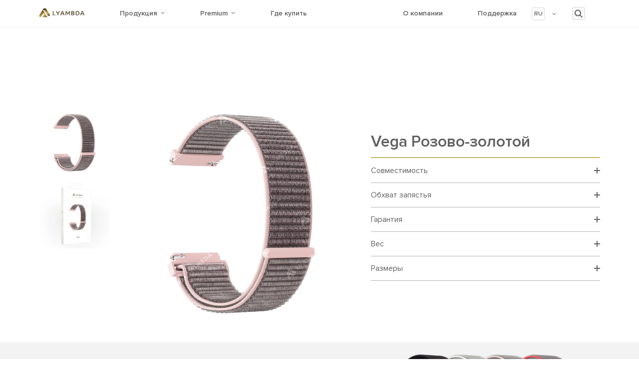

--- FILE ---
content_type: text/html; charset=UTF-8
request_url: https://www.lyambda.com/product/bands/universal-straps/vega_un_rose-gold_22/
body_size: 22273
content:
<!doctype html><html lang=ru-RU><head><style>img.lazy{min-height:1px}</style><link href=https://www.lyambda.com/wp-content/plugins/w3-total-cache/pub/js/lazyload.min.js as=script><meta name="yandex-verification" content="1e34399e3f7cd3e8"><meta charset="UTF-8"><meta name="viewport" content="width=device-width, initial-scale=1"><link rel=profile href=https://gmpg.org/xfn/11><style>#page-preloader{position:fixed;left:0;top:0;right:0;bottom:0;background:#fff;display:flex;align-items:center;justify-content:center;z-index:100500}.card{width:5.75rem;height:1.5625rem;position:relative;display:inline-block}.card .img-top{display:none;position:absolute;top:0;left:0;z-index:99}.card:hover .img-top{display:inline}</style><meta name='robots' content='index, follow, max-image-preview:large, max-snippet:-1, max-video-preview:-1'><title>Vega Розово-золотой - https://www.lyambda.com</title><link rel=canonical href=https://www.lyambda.com/product/bands/universal-straps/vega_un_rose-gold_22/ ><meta property="og:locale" content="ru_RU"><meta property="og:locale:alternate" content="en_GB"><meta property="og:type" content="article"><meta property="og:title" content="Vega Розово-золотой - https://www.lyambda.com"><meta property="og:description" content="Легкий и удобный ремешок серии Vega из двухслойного нейлона"><meta property="og:url" content="https://www.lyambda.com/product/bands/universal-straps/vega_un_rose-gold_22/"><meta property="og:site_name" content="https://www.lyambda.com"><meta property="article:modified_time" content="2024-06-03T15:43:25+00:00"><meta property="og:image" content="https://lyambda.com/wp-content/uploads/2021/07/DS-GN-03-20-2_GL1.png.webp"><meta property="og:image:width" content="1"><meta property="og:image:height" content="1"><meta property="og:image:type" content="image/png"><meta name="twitter:card" content="summary_large_image"><meta name="twitter:label1" content="Примерное время для чтения"><meta name="twitter:data1" content="1 минута"> <script type=application/ld+json class=yoast-schema-graph>{"@context":"https://schema.org","@graph":[{"@type":"WebPage","@id":"https://www.lyambda.com/product/bands/universal-straps/vega_un_rose-gold_22/","url":"https://www.lyambda.com/product/bands/universal-straps/vega_un_rose-gold_22/","name":"Vega Розово-золотой - https://www.lyambda.com","isPartOf":{"@id":"https://www.lyambda.com/#website"},"primaryImageOfPage":{"@id":"https://www.lyambda.com/product/bands/universal-straps/vega_un_rose-gold_22/#primaryimage"},"image":{"@id":"https://www.lyambda.com/product/bands/universal-straps/vega_un_rose-gold_22/#primaryimage"},"thumbnailUrl":"https://www.lyambda.com/wp-content/uploads/2021/07/DS-GN-03-20-2_GL1.png.webp","datePublished":"2021-01-27T09:12:26+00:00","dateModified":"2024-06-03T15:43:25+00:00","breadcrumb":{"@id":"https://www.lyambda.com/product/bands/universal-straps/vega_un_rose-gold_22/#breadcrumb"},"inLanguage":"ru-RU","potentialAction":[{"@type":"ReadAction","target":["https://www.lyambda.com/product/bands/universal-straps/vega_un_rose-gold_22/"]}]},{"@type":"ImageObject","inLanguage":"ru-RU","@id":"https://www.lyambda.com/product/bands/universal-straps/vega_un_rose-gold_22/#primaryimage","url":"https://www.lyambda.com/wp-content/uploads/2021/07/DS-GN-03-20-2_GL1.png.webp","contentUrl":"https://www.lyambda.com/wp-content/uploads/2021/07/DS-GN-03-20-2_GL1.png.webp"},{"@type":"BreadcrumbList","@id":"https://www.lyambda.com/product/bands/universal-straps/vega_un_rose-gold_22/#breadcrumb","itemListElement":[{"@type":"ListItem","position":1,"name":"Главная страница","item":"https://www.lyambda.com/"},{"@type":"ListItem","position":2,"name":"Магазин","item":"https://lyambda.com/shop/"},{"@type":"ListItem","position":3,"name":"Vega Розово-золотой"}]},{"@type":"WebSite","@id":"https://www.lyambda.com/#website","url":"https://www.lyambda.com/","name":"https://www.lyambda.com","description":"Цифровые аксессуары для носимых устройств","publisher":{"@id":"https://www.lyambda.com/#organization"},"potentialAction":[{"@type":"SearchAction","target":{"@type":"EntryPoint","urlTemplate":"https://www.lyambda.com/?s={search_term_string}"},"query-input":{"@type":"PropertyValueSpecification","valueRequired":true,"valueName":"search_term_string"}}],"inLanguage":"ru-RU"},{"@type":"Organization","@id":"https://www.lyambda.com/#organization","name":"https://www.lyambda.com","url":"https://www.lyambda.com/","logo":{"@type":"ImageObject","inLanguage":"ru-RU","@id":"https://www.lyambda.com/#/schema/logo/image/","url":"https://www.lyambda.com/wp-content/uploads/2020/11/лого_горизонтальный-1.svg","contentUrl":"https://www.lyambda.com/wp-content/uploads/2020/11/лого_горизонтальный-1.svg","caption":"https://www.lyambda.com"},"image":{"@id":"https://www.lyambda.com/#/schema/logo/image/"}}]}</script> <link rel=alternate href=https://www.lyambda.com/product/bands/universal-straps/vega_un_rose-gold_22/ hreflang=ru><link rel=alternate href=https://www.lyambda.com/product/bands-en/universal-straps-en/vega_un_rose-gold_22_en/ hreflang=en><link rel=dns-prefetch href=//cdn.jsdelivr.net><link rel=alternate type=application/rss+xml title="https://www.lyambda.com &raquo; Лента" href=https://www.lyambda.com/feed/ ><link rel=alternate type=application/rss+xml title="https://www.lyambda.com &raquo; Лента комментариев" href=https://www.lyambda.com/comments/feed/ ><link rel=alternate title="oEmbed (JSON)" type=application/json+oembed href="https://www.lyambda.com/wp-json/oembed/1.0/embed?url=https%3A%2F%2Fwww.lyambda.com%2Fproduct%2Fbands%2Funiversal-straps%2Fvega_un_rose-gold_22%2F"><link rel=alternate title="oEmbed (XML)" type=text/xml+oembed href="https://www.lyambda.com/wp-json/oembed/1.0/embed?url=https%3A%2F%2Fwww.lyambda.com%2Fproduct%2Fbands%2Funiversal-straps%2Fvega_un_rose-gold_22%2F&#038;format=xml"><style id=wp-img-auto-sizes-contain-inline-css>img:is([sizes=auto i],[sizes^="auto," i]){contain-intrinsic-size:3000px 1500px}</style><style id=classic-theme-styles-inline-css>/*! This file is auto-generated */
.wp-block-button__link{color:#fff;background-color:#32373c;border-radius:9999px;box-shadow:none;text-decoration:none;padding:calc(.667em + 2px) calc(1.333em + 2px);font-size:1.125em}.wp-block-file__button{background:#32373c;color:#fff;text-decoration:none}</style><link rel=stylesheet href=https://www.lyambda.com/wp-content/cache/minify/a93fa.css media=all><style id=woocommerce-inline-inline-css>.woocommerce form .form-row
.required{visibility:visible}</style><link rel=stylesheet href=https://www.lyambda.com/wp-content/cache/minify/484ed.css media=all><link rel=stylesheet id=slick-css href='//cdn.jsdelivr.net/npm/slick-carousel@1.8.1/slick/slick.css?ver=1.0.0' media=all><link rel=stylesheet id=swiper-css href='https://cdn.jsdelivr.net/npm/swiper@11/swiper-bundle.min.css?ver=1.0.0' media=all><link rel=stylesheet href=https://www.lyambda.com/wp-content/cache/minify/80e19.css media=all> <script src=https://www.lyambda.com/wp-content/cache/minify/88bd7.js></script> <script id=bodhi_svg_inline-js-extra>var svgSettings={"skipNested":""};</script> <script src=https://www.lyambda.com/wp-content/cache/minify/7e038.js></script> <script id=bodhi_svg_inline-js-after>cssTarget={"Bodhi":"img.style-svg","ForceInlineSVG":"style-svg"};ForceInlineSVGActive="false";frontSanitizationEnabled="on";</script> <script id=wc-single-product-js-extra>var wc_single_product_params={"i18n_required_rating_text":"\u041f\u043e\u0436\u0430\u043b\u0443\u0439\u0441\u0442\u0430, \u043f\u043e\u0441\u0442\u0430\u0432\u044c\u0442\u0435 \u043e\u0446\u0435\u043d\u043a\u0443","i18n_rating_options":["1 \u0438\u0437 5 \u0437\u0432\u0451\u0437\u0434","2 \u0438\u0437 5 \u0437\u0432\u0451\u0437\u0434","3 \u0438\u0437 5 \u0437\u0432\u0451\u0437\u0434","4 \u0438\u0437 5 \u0437\u0432\u0451\u0437\u0434","5 \u0438\u0437 5 \u0437\u0432\u0451\u0437\u0434"],"i18n_product_gallery_trigger_text":"\u041f\u0440\u043e\u0441\u043c\u043e\u0442\u0440 \u0433\u0430\u043b\u0435\u0440\u0435\u0438 \u0438\u0437\u043e\u0431\u0440\u0430\u0436\u0435\u043d\u0438\u0439 \u0432 \u043f\u043e\u043b\u043d\u043e\u044d\u043a\u0440\u0430\u043d\u043d\u043e\u043c \u0440\u0435\u0436\u0438\u043c\u0435","review_rating_required":"yes","flexslider":{"rtl":false,"animation":"slide","smoothHeight":true,"directionNav":false,"controlNav":"thumbnails","slideshow":false,"animationSpeed":500,"animationLoop":false,"allowOneSlide":false},"zoom_enabled":"","zoom_options":[],"photoswipe_enabled":"","photoswipe_options":{"shareEl":false,"closeOnScroll":false,"history":false,"hideAnimationDuration":0,"showAnimationDuration":0},"flexslider_enabled":""};</script> <script id=woocommerce-js-extra>var woocommerce_params={"ajax_url":"/wp-admin/admin-ajax.php","wc_ajax_url":"/?wc-ajax=%%endpoint%%","i18n_password_show":"\u041f\u043e\u043a\u0430\u0437\u0430\u0442\u044c \u043f\u0430\u0440\u043e\u043b\u044c","i18n_password_hide":"\u0421\u043a\u0440\u044b\u0442\u044c \u043f\u0430\u0440\u043e\u043b\u044c"};</script> <script defer src=https://www.lyambda.com/wp-content/cache/minify/50b28.js></script> <link rel=https://api.w.org/ href=https://www.lyambda.com/wp-json/ ><link rel=alternate title=JSON type=application/json href=https://www.lyambda.com/wp-json/wp/v2/product/2209><link rel=EditURI type=application/rsd+xml title=RSD href=https://www.lyambda.com/xmlrpc.php?rsd><meta name="generator" content="WordPress 6.9"><meta name="generator" content="WooCommerce 9.7.2"><link rel=shortlink href='https://www.lyambda.com/?p=2209'> <noscript><style>.woocommerce-product-gallery{opacity:1 !important}</style></noscript><style class=wp-fonts-local>@font-face{font-family:Inter;font-style:normal;font-weight:300 900;font-display:fallback;src:url('https://www.lyambda.com/wp-content/plugins/woocommerce/assets/fonts/Inter-VariableFont_slnt,wght.woff2') format('woff2');font-stretch:normal}@font-face{font-family:Cardo;font-style:normal;font-weight:400;font-display:fallback;src:url('https://www.lyambda.com/wp-content/plugins/woocommerce/assets/fonts/cardo_normal_400.woff2') format('woff2')}</style><link rel=icon href=https://www.lyambda.com/wp-content/uploads/2020/11/logo-vertical.svg sizes=32x32><link rel=icon href=https://www.lyambda.com/wp-content/uploads/2020/11/logo-vertical.svg sizes=192x192><link rel=apple-touch-icon href=https://www.lyambda.com/wp-content/uploads/2020/11/logo-vertical.svg><meta name="msapplication-TileImage" content="https://www.lyambda.com/wp-content/uploads/2020/11/logo-vertical.svg"><style id=wp-custom-css>.section11:nth-child(2n-1) .row{flex-direction:row !important}.product-padding-left
.text{margin-top:30px}.about-product-next .product-padding-left{display:flex;flex-direction:column-reverse}#menu-header-2 li:last-child
a{color:#cdb663;font-weight:600}#demo{display:none}.timer{display:none}.about-product
a{position:absolute;left:50%;transform:translate(-50%,100%);padding:15px
20px;border-radius:30px;margin:2px
10px 0 0;min-width:100%}.manual{display:block;width:auto;height:auto;border-radius:5px!important;background-color:#cdb663;border:none;font-size:15px;font-weight:600;color:#fff !important;line-height:1;padding:10px
20px;text-align:center}.manual{margin:36px
0!important}.mvideo{object-fit:contain}@media screen and (min-width: 1200px){#menu-header-2{width:80%}.product-padding-left
h2{font-size:20px!important;float:left!important;padding-right:20px!important;margin-top:10px!important}.section11:nth-child(2n-1) img{display:none}.section11:nth-child(2n-1){background:#dcdcdc;padding:110px
0px;background-image:url('/wp-content/uploads/2024/04/Lin-06-7-19-151515.jpg');background-size:cover;background-position:bottom}}@media screen and (max-width: 480px){._1440
img{max-width:100%;height:auto}}.slider .slick-track{column-gap:0}</style><link rel=stylesheet href=https://www.lyambda.com/wp-content/cache/minify/d5e73.css media=all><style id=global-styles-inline-css>/*<![CDATA[*/:root{--wp--preset--aspect-ratio--square:1;--wp--preset--aspect-ratio--4-3:4/3;--wp--preset--aspect-ratio--3-4:3/4;--wp--preset--aspect-ratio--3-2:3/2;--wp--preset--aspect-ratio--2-3:2/3;--wp--preset--aspect-ratio--16-9:16/9;--wp--preset--aspect-ratio--9-16:9/16;--wp--preset--color--black:#000;--wp--preset--color--cyan-bluish-gray:#abb8c3;--wp--preset--color--white:#fff;--wp--preset--color--pale-pink:#f78da7;--wp--preset--color--vivid-red:#cf2e2e;--wp--preset--color--luminous-vivid-orange:#ff6900;--wp--preset--color--luminous-vivid-amber:#fcb900;--wp--preset--color--light-green-cyan:#7bdcb5;--wp--preset--color--vivid-green-cyan:#00d084;--wp--preset--color--pale-cyan-blue:#8ed1fc;--wp--preset--color--vivid-cyan-blue:#0693e3;--wp--preset--color--vivid-purple:#9b51e0;--wp--preset--gradient--vivid-cyan-blue-to-vivid-purple:linear-gradient(135deg,rgb(6,147,227) 0%,rgb(155,81,224) 100%);--wp--preset--gradient--light-green-cyan-to-vivid-green-cyan:linear-gradient(135deg,rgb(122,220,180) 0%,rgb(0,208,130) 100%);--wp--preset--gradient--luminous-vivid-amber-to-luminous-vivid-orange:linear-gradient(135deg,rgb(252,185,0) 0%,rgb(255,105,0) 100%);--wp--preset--gradient--luminous-vivid-orange-to-vivid-red:linear-gradient(135deg,rgb(255,105,0) 0%,rgb(207,46,46) 100%);--wp--preset--gradient--very-light-gray-to-cyan-bluish-gray:linear-gradient(135deg,rgb(238,238,238) 0%,rgb(169,184,195) 100%);--wp--preset--gradient--cool-to-warm-spectrum:linear-gradient(135deg,rgb(74,234,220) 0%,rgb(151,120,209) 20%,rgb(207,42,186) 40%,rgb(238,44,130) 60%,rgb(251,105,98) 80%,rgb(254,248,76) 100%);--wp--preset--gradient--blush-light-purple:linear-gradient(135deg,rgb(255,206,236) 0%,rgb(152,150,240) 100%);--wp--preset--gradient--blush-bordeaux:linear-gradient(135deg,rgb(254,205,165) 0%,rgb(254,45,45) 50%,rgb(107,0,62) 100%);--wp--preset--gradient--luminous-dusk:linear-gradient(135deg,rgb(255,203,112) 0%,rgb(199,81,192) 50%,rgb(65,88,208) 100%);--wp--preset--gradient--pale-ocean:linear-gradient(135deg,rgb(255,245,203) 0%,rgb(182,227,212) 50%,rgb(51,167,181) 100%);--wp--preset--gradient--electric-grass:linear-gradient(135deg,rgb(202,248,128) 0%,rgb(113,206,126) 100%);--wp--preset--gradient--midnight:linear-gradient(135deg,rgb(2,3,129) 0%,rgb(40,116,252) 100%);--wp--preset--font-size--small:13px;--wp--preset--font-size--medium:20px;--wp--preset--font-size--large:36px;--wp--preset--font-size--x-large:42px;--wp--preset--font-family--inter:"Inter", sans-serif;--wp--preset--font-family--cardo:Cardo;--wp--preset--spacing--20:0.44rem;--wp--preset--spacing--30:0.67rem;--wp--preset--spacing--40:1rem;--wp--preset--spacing--50:1.5rem;--wp--preset--spacing--60:2.25rem;--wp--preset--spacing--70:3.38rem;--wp--preset--spacing--80:5.06rem;--wp--preset--shadow--natural:6px 6px 9px rgba(0, 0, 0, 0.2);--wp--preset--shadow--deep:12px 12px 50px rgba(0, 0, 0, 0.4);--wp--preset--shadow--sharp:6px 6px 0px rgba(0, 0, 0, 0.2);--wp--preset--shadow--outlined:6px 6px 0px -3px rgb(255, 255, 255), 6px 6px rgb(0, 0, 0);--wp--preset--shadow--crisp:6px 6px 0px rgb(0, 0, 0)}:where(.is-layout-flex){gap:0.5em}:where(.is-layout-grid){gap:0.5em}body .is-layout-flex{display:flex}.is-layout-flex{flex-wrap:wrap;align-items:center}.is-layout-flex>:is(*,div){margin:0}body .is-layout-grid{display:grid}.is-layout-grid>:is(*,div){margin:0}:where(.wp-block-columns.is-layout-flex){gap:2em}:where(.wp-block-columns.is-layout-grid){gap:2em}:where(.wp-block-post-template.is-layout-flex){gap:1.25em}:where(.wp-block-post-template.is-layout-grid){gap:1.25em}.has-black-color{color:var(--wp--preset--color--black) !important}.has-cyan-bluish-gray-color{color:var(--wp--preset--color--cyan-bluish-gray) !important}.has-white-color{color:var(--wp--preset--color--white) !important}.has-pale-pink-color{color:var(--wp--preset--color--pale-pink) !important}.has-vivid-red-color{color:var(--wp--preset--color--vivid-red) !important}.has-luminous-vivid-orange-color{color:var(--wp--preset--color--luminous-vivid-orange) !important}.has-luminous-vivid-amber-color{color:var(--wp--preset--color--luminous-vivid-amber) !important}.has-light-green-cyan-color{color:var(--wp--preset--color--light-green-cyan) !important}.has-vivid-green-cyan-color{color:var(--wp--preset--color--vivid-green-cyan) !important}.has-pale-cyan-blue-color{color:var(--wp--preset--color--pale-cyan-blue) !important}.has-vivid-cyan-blue-color{color:var(--wp--preset--color--vivid-cyan-blue) !important}.has-vivid-purple-color{color:var(--wp--preset--color--vivid-purple) !important}.has-black-background-color{background-color:var(--wp--preset--color--black) !important}.has-cyan-bluish-gray-background-color{background-color:var(--wp--preset--color--cyan-bluish-gray) !important}.has-white-background-color{background-color:var(--wp--preset--color--white) !important}.has-pale-pink-background-color{background-color:var(--wp--preset--color--pale-pink) !important}.has-vivid-red-background-color{background-color:var(--wp--preset--color--vivid-red) !important}.has-luminous-vivid-orange-background-color{background-color:var(--wp--preset--color--luminous-vivid-orange) !important}.has-luminous-vivid-amber-background-color{background-color:var(--wp--preset--color--luminous-vivid-amber) !important}.has-light-green-cyan-background-color{background-color:var(--wp--preset--color--light-green-cyan) !important}.has-vivid-green-cyan-background-color{background-color:var(--wp--preset--color--vivid-green-cyan) !important}.has-pale-cyan-blue-background-color{background-color:var(--wp--preset--color--pale-cyan-blue) !important}.has-vivid-cyan-blue-background-color{background-color:var(--wp--preset--color--vivid-cyan-blue) !important}.has-vivid-purple-background-color{background-color:var(--wp--preset--color--vivid-purple) !important}.has-black-border-color{border-color:var(--wp--preset--color--black) !important}.has-cyan-bluish-gray-border-color{border-color:var(--wp--preset--color--cyan-bluish-gray) !important}.has-white-border-color{border-color:var(--wp--preset--color--white) !important}.has-pale-pink-border-color{border-color:var(--wp--preset--color--pale-pink) !important}.has-vivid-red-border-color{border-color:var(--wp--preset--color--vivid-red) !important}.has-luminous-vivid-orange-border-color{border-color:var(--wp--preset--color--luminous-vivid-orange) !important}.has-luminous-vivid-amber-border-color{border-color:var(--wp--preset--color--luminous-vivid-amber) !important}.has-light-green-cyan-border-color{border-color:var(--wp--preset--color--light-green-cyan) !important}.has-vivid-green-cyan-border-color{border-color:var(--wp--preset--color--vivid-green-cyan) !important}.has-pale-cyan-blue-border-color{border-color:var(--wp--preset--color--pale-cyan-blue) !important}.has-vivid-cyan-blue-border-color{border-color:var(--wp--preset--color--vivid-cyan-blue) !important}.has-vivid-purple-border-color{border-color:var(--wp--preset--color--vivid-purple) !important}.has-vivid-cyan-blue-to-vivid-purple-gradient-background{background:var(--wp--preset--gradient--vivid-cyan-blue-to-vivid-purple) !important}.has-light-green-cyan-to-vivid-green-cyan-gradient-background{background:var(--wp--preset--gradient--light-green-cyan-to-vivid-green-cyan) !important}.has-luminous-vivid-amber-to-luminous-vivid-orange-gradient-background{background:var(--wp--preset--gradient--luminous-vivid-amber-to-luminous-vivid-orange) !important}.has-luminous-vivid-orange-to-vivid-red-gradient-background{background:var(--wp--preset--gradient--luminous-vivid-orange-to-vivid-red) !important}.has-very-light-gray-to-cyan-bluish-gray-gradient-background{background:var(--wp--preset--gradient--very-light-gray-to-cyan-bluish-gray) !important}.has-cool-to-warm-spectrum-gradient-background{background:var(--wp--preset--gradient--cool-to-warm-spectrum) !important}.has-blush-light-purple-gradient-background{background:var(--wp--preset--gradient--blush-light-purple) !important}.has-blush-bordeaux-gradient-background{background:var(--wp--preset--gradient--blush-bordeaux) !important}.has-luminous-dusk-gradient-background{background:var(--wp--preset--gradient--luminous-dusk) !important}.has-pale-ocean-gradient-background{background:var(--wp--preset--gradient--pale-ocean) !important}.has-electric-grass-gradient-background{background:var(--wp--preset--gradient--electric-grass) !important}.has-midnight-gradient-background{background:var(--wp--preset--gradient--midnight) !important}.has-small-font-size{font-size:var(--wp--preset--font-size--small) !important}.has-medium-font-size{font-size:var(--wp--preset--font-size--medium) !important}.has-large-font-size{font-size:var(--wp--preset--font-size--large) !important}.has-x-large-font-size{font-size:var(--wp--preset--font-size--x-large) !important}/*]]>*/</style></head><body class="wp-singular product-template-default single single-product postid-2209 wp-custom-logo wp-theme-lyambda theme-lyambda woocommerce woocommerce-page woocommerce-no-js no-sidebar"><div class=background-black hidden></div><header class=header id=header><div class data-uk-sticky="sel-target: .uk-navbar-container; cls-active: uk-navbar-sticky;"><div class="uk-navbar-container header-menu lmd-header"><div class=container><div class="py-3 border-bottom align-items-center" data-uk-navbar="dropbar: true;"><div class=uk-margin-large-right><div class="d-none d-xl-block logo-header"><div class=card><a href=https://www.lyambda.com rel="nofollow noopener"> <img class=lazy src="data:image/svg+xml,%3Csvg%20xmlns='http://www.w3.org/2000/svg'%20viewBox='0%200%2092%2092'%3E%3C/svg%3E" data-src=https://www.lyambda.com/wp-content/themes/lyambda/image/logo.png width=92 alt=# data-uk-img> </a></div></div><nav><div class="card d-sm-block d-xl-none logo-sm"> <a href=https://www.lyambda.com rel="nofollow noopener"> <img src="data:image/svg+xml,%3Csvg%20xmlns='http://www.w3.org/2000/svg'%20viewBox='0%200%201%201'%3E%3C/svg%3E" data-src=https://www.lyambda.com/wp-content/themes/lyambda/image/logo-mobile.svg class="d-sm-block d-xl-none logo-sm lazy" alt=#> </a></div></nav></div><div class="uk-width-auto ml-au"><nav class="d-none d-xl-block"><ul class=uk-grid-large data-uk-grid data-uk-margin> <li> <a href=# class="production-menu-btn arrow-button">Продукция</a><div class="lmd-drop uk-dropbar uk-dropbar-top drop-production" data-uk-drop="stretch: x; target: !.lmd-header; duration: 100; delay-show: 100; delay-hide: 100; mode:hover"><div class="container menu-container"><div class="newMenu uk-grid-collapse uk-grid-match uk-padding-small uk-padding-remove" data-uk-grid><div class="menu-col1 uk-width-1-6@m"><ul class=menu-list> <li class id=menu_item_16135 data-menuitem=16135> <a href=#>Аксессуары</a> </li> <li class id=menu_item_16384 data-menuitem=16384> <a href=#>Аудио</a> </li> <li class id=menu_item_16382 data-menuitem=16382> <a href=#>Ноутбуки и ПК</a> </li> <li class id=menu_item_16623 data-menuitem=16623> <a href=/product-category/network-filters/ >Сетевые фильтры</a> </li> <li class id=menu_item_16787 data-menuitem=16787> <a href=/product-category/archive/ >Архив</a> </li></ul></div><div class="menu-col2 uk-width-1-6@m"><ul id=child_item_16135 data-menuitem=16135 class=menu-list hidden> <li id=menu_item_16598 data-menuitem=16598> <a href=#> <span class=head> <b>Ремешки</b> </span> </a> </li> <li id=menu_item_16602 data-menuitem=16602> <a href=#> <span class=head> <b>Чехлы</b> </span> </a> </li> <li id=menu_item_16607 data-menuitem=16607> <a href=/product-category/stylus/ > <span class=head> <b>Стилусы</b> </span> </a> </li> <li id=menu_item_16608 data-menuitem=16608> <a href=/product-category/powerbank/ > <span class=head> <b>Пауэрбанки</b> </span> </a> </li> <li id=menu_item_16414 data-menuitem=16414> <a href=#> <span class=head> <b>Зарядные устройства</b> </span> </a> </li> <li id=menu_item_16415 data-menuitem=16415> <a href=/product-category/dock-station-hubs/ > <span class=head> <b>Док-станции и хабы</b> </span> </a> </li> <li id=menu_item_16612 data-menuitem=16612> <a href> <span class=head> <b>Кабели</b> </span> </a> </li></ul><ul id=child_item_16384 data-menuitem=16384 class=menu-list hidden> <li id=menu_item_16614 data-menuitem=16614> <a href=/product-category/headphones/ > <span class=head> <b>Наушники</b> </span> </a> </li> <li id=menu_item_16615 data-menuitem=16615> <a href=/product-category/speakers/ > <span class=head> <b>Колонки</b> </span> </a> </li> <li id=menu_item_16616 data-menuitem=16616> <a href=/product-category/earpads/ > <span class=head> <b>Амбушюры</b> </span> </a> </li></ul><ul id=child_item_16382 data-menuitem=16382 class=menu-list hidden> <li id=menu_item_16617 data-menuitem=16617> <a href=/product-category/computers/laptops/ > <span class=head> <b>Ноутбуки</b> </span> </a> </li> <li id=menu_item_16619 data-menuitem=16619> <a href=/product-category/computers/personal_computers/ > <span class=head> <b>ПК</b> </span> </a> </li> <li id=menu_item_16403 data-menuitem=16403> <a href=#> <span class=head> <b>Комплектующие</b> </span> </a> </li></ul><ul id=child_item_16623 data-menuitem=16623 class="menu-cards-wrapper uk-flex uk-child-width-1-5@m uk-grid-small uk-grid-match" data-uk-grid hidden> <li id=menu_item_16430 data-menuitem=16430> <a href=https://www.lyambda.com/product/network-filters/lnf2s3u-wa/ class=menu-product-card><div class=menu__card--img-wrapper> <img class=lazy src="data:image/svg+xml,%3Csvg%20xmlns='http://www.w3.org/2000/svg'%20viewBox='0%200%201200%201200'%3E%3C/svg%3E" data-src=https://www.lyambda.com/wp-content/uploads/2024/06/LNF2S3U-WA_1_p.png width=140 data-uk-img></div> <span class=head> <b>LNF2S3U</b> </span> <span class="sub-head uk-text-center"> 2 розетки 3 USB	</span> </a> </li> <li id=menu_item_16431 data-menuitem=16431> <a href=https://www.lyambda.com/product/network-filters/lnf4s4u-wa/ class=menu-product-card><div class=menu__card--img-wrapper> <img class=lazy src="data:image/svg+xml,%3Csvg%20xmlns='http://www.w3.org/2000/svg'%20viewBox='0%200%201200%201200'%3E%3C/svg%3E" data-src=https://www.lyambda.com/wp-content/uploads/2024/06/LNF4S4U-WA_1_p.png width=140 data-uk-img></div> <span class=head> <b>LNF4S4U</b> </span> <span class="sub-head uk-text-center"> 4 розетки 4 USB	</span> </a> </li> <li class=menu-button-wrapper style="margin-left: auto;" data-uk-margin><div class="uk-flex uk-flex-center uk-flex-middle uk-width-1-1 uk-height-1-1"> <a href=https://www.lyambda.com/product-category/network-filters/ class=lmd-more-production>Посмотреть товары</a></div> </li></ul></div><div class="menu-col3 uk-width-expand@m" hidden><ul id=child_item_16598 data-menuitem=16598 class=menu-list hidden> <li id=menu_item_16599 data-menuitem=16599> <a href=/product-category/bands/for-apple-watch/ > <span><b>Ремешки Apple Watch</b></span> </a> </li> <li id=menu_item_16600 data-menuitem=16600> <a href=/product-category/bands/universal-straps/ > <span><b>Ремешки универсальные</b></span> </a> </li> <li id=menu_item_16435 data-menuitem=16435> <a href=/product-category/xiaomi/ > <span><b>Ремешки Xiaomi Smart Band 7</b></span> </a> </li></ul><ul id=child_item_16602 data-menuitem=16602 class=menu-list hidden> <li id=menu_item_16603 data-menuitem=16603> <a href=/product-category/cases/case-iphone/ > <span><b>Чехлы для iPhone</b></span> </a> </li></ul><ul id=child_item_16607 data-menuitem=16607 class="menu-cards-wrapper uk-flex uk-grid-match uk-child-width-1-5@m" data-uk-grid hidden> <li id=menu_item_16757 data-menuitem=16757> <a href=https://www.lyambda.com/product/stylus/ms-1/ class=menu-product-card><div class=menu__card--img-wrapper> <img class=lazy src="data:image/svg+xml,%3Csvg%20xmlns='http://www.w3.org/2000/svg'%20viewBox='0%200%20244%20244'%3E%3C/svg%3E" data-src=https://www.lyambda.com/wp-content/uploads/2024/11/menu-img-026.webp width=140 data-uk-img></div> <span><b>MS-1</b></span> <span class="sub-head uk-text-center">Для рисования</span> </a> </li> <li class=menu-button-wrapper style="margin-left: auto;" data-uk-margin><div class=uk-flex-wrap-middle> <a href=https://www.lyambda.com/product-category/stylus/ class=lmd-more-production>Посмотреть товары</a></div> </li></ul><ul id=child_item_16608 data-menuitem=16608 class="menu-cards-wrapper uk-flex uk-grid-match uk-child-width-1-5@m" data-uk-grid hidden> <li id=menu_item_16758 data-menuitem=16758> <a href=https://www.lyambda.com/product/powerbank/lwc-101/ class=menu-product-card><div class=menu__card--img-wrapper> <img class=lazy src="data:image/svg+xml,%3Csvg%20xmlns='http://www.w3.org/2000/svg'%20viewBox='0%200%20244%20244'%3E%3C/svg%3E" data-src=https://www.lyambda.com/wp-content/uploads/2024/11/menu-img-029.webp width=140 data-uk-img></div> <span><b>LWC-100</b></span> <span class="sub-head uk-text-center">10000 мАч</span> </a> </li> <li id=menu_item_16759 data-menuitem=16759> <a href=https://www.lyambda.com/product/powerbank/lp305/ class=menu-product-card><div class=menu__card--img-wrapper> <img class=lazy src="data:image/svg+xml,%3Csvg%20xmlns='http://www.w3.org/2000/svg'%20viewBox='0%200%20244%20244'%3E%3C/svg%3E" data-src=https://www.lyambda.com/wp-content/uploads/2024/11/menu-img-023.webp width=140 data-uk-img></div> <span><b>LP305</b></span> <span class="sub-head uk-text-center">10000 мАч</span> </a> </li> <li id=menu_item_16761 data-menuitem=16761> <a href=https://www.lyambda.com/product/powerbank/lp304/ class=menu-product-card><div class=menu__card--img-wrapper> <img class=lazy src="data:image/svg+xml,%3Csvg%20xmlns='http://www.w3.org/2000/svg'%20viewBox='0%200%20244%20244'%3E%3C/svg%3E" data-src=https://www.lyambda.com/wp-content/uploads/2024/11/menu-img-030.webp width=140 data-uk-img></div> <span><b>LP304</b></span> <span class="sub-head uk-text-center">10000 мАч</span> </a> </li> <li id=menu_item_16760 data-menuitem=16760> <a href=https://www.lyambda.com/product/powerbank/lp303/ class=menu-product-card><div class=menu__card--img-wrapper> <img class=lazy src="data:image/svg+xml,%3Csvg%20xmlns='http://www.w3.org/2000/svg'%20viewBox='0%200%20244%20244'%3E%3C/svg%3E" data-src=https://www.lyambda.com/wp-content/uploads/2024/11/menu-img-011.webp width=140 data-uk-img></div> <span><b>LP303</b></span> <span class="sub-head uk-text-center">10000 мАч</span> </a> </li> <li class=menu-button-wrapper style="margin-left: auto;" data-uk-margin><div class=uk-flex-wrap-middle> <a href=https://www.lyambda.com/product-category/powerbank/ class=lmd-more-production>Посмотреть товары</a></div> </li></ul><ul id=child_item_16414 data-menuitem=16414 class=menu-list hidden> <li id=menu_item_16609 data-menuitem=16609> <a href=/product-category/mains-chargers/ > <span><b>Сетевые зарядные устройства</b></span> </a> </li> <li id=menu_item_16610 data-menuitem=16610> <a href=/product-category/wireless/ > <span><b>Беспроводные зарядные устройства</b></span> </a> </li> <li id=menu_item_16624 data-menuitem=16624> <a href=/product-category/menu-car-chargers/ > <span><b>Автомобильные зарядные устройства</b></span> </a> </li></ul><ul id=child_item_16415 data-menuitem=16415 class="menu-cards-wrapper uk-flex uk-grid-match uk-child-width-1-5@m" data-uk-grid hidden> <li id=menu_item_16771 data-menuitem=16771> <a href=https://www.lyambda.com/product/splitters/hubs/lc118/ class=menu-product-card><div class=menu__card--img-wrapper> <img class=lazy src="data:image/svg+xml,%3Csvg%20xmlns='http://www.w3.org/2000/svg'%20viewBox='0%200%200%200'%3E%3C/svg%3E" data-src=https://www.lyambda.com/wp-content/uploads/2022/04/LC118_11.png.webp width=140 data-uk-img></div> <span><b>LC118</b></span> <span class="sub-head uk-text-center">Type-C 5 в 1</span> </a> </li> <li id=menu_item_16772 data-menuitem=16772> <a href=https://www.lyambda.com/product/splitters/hubs/lc129/ class=menu-product-card><div class=menu__card--img-wrapper> <img class=lazy src="data:image/svg+xml,%3Csvg%20xmlns='http://www.w3.org/2000/svg'%20viewBox='0%200%200%200'%3E%3C/svg%3E" data-src=https://www.lyambda.com/wp-content/uploads/2022/04/LC129_11.png.webp width=140 data-uk-img></div> <span><b>LC129</b></span> <span class="sub-head uk-text-center">Type-C 5 в 1</span> </a> </li> <li id=menu_item_16773 data-menuitem=16773> <a href=https://www.lyambda.com/product/splitters/dock-station/lin-06/ class=menu-product-card><div class=menu__card--img-wrapper> <img class=lazy src="data:image/svg+xml,%3Csvg%20xmlns='http://www.w3.org/2000/svg'%20viewBox='0%200%201200%201200'%3E%3C/svg%3E" data-src=https://www.lyambda.com/wp-content/uploads/2021/03/LIN-06_1.webp width=140 data-uk-img></div> <span><b>LIN-06</b></span> <span class="sub-head uk-text-center">Type-C 7 в 1</span> </a> </li> <li id=menu_item_16774 data-menuitem=16774> <a href=https://www.lyambda.com/product/splitters/dock-station/lin-07/ class=menu-product-card><div class=menu__card--img-wrapper> <img class=lazy src="data:image/svg+xml,%3Csvg%20xmlns='http://www.w3.org/2000/svg'%20viewBox='0%200%201200%201200'%3E%3C/svg%3E" data-src=https://www.lyambda.com/wp-content/uploads/2023/11/LIN-07_1.webp width=140 data-uk-img></div> <span><b>LIN-07</b></span> <span class="sub-head uk-text-center">Type-C 11 в 1</span> </a> </li> <li class=menu-button-wrapper style="margin-left: auto;" data-uk-margin><div class=uk-flex-wrap-middle> <a href=https://www.lyambda.com/product-category/dock-station-hubs/ class=lmd-more-production>Посмотреть товары</a></div> </li></ul><ul id=child_item_16612 data-menuitem=16612 class=menu-list hidden> <li id=menu_item_16613 data-menuitem=16613> <a href=/product-category/cables/ > <span><b>USB кабели</b></span> </a> </li></ul><ul id=child_item_16614 data-menuitem=16614 class="menu-cards-wrapper uk-flex uk-grid-match uk-child-width-1-5@m" data-uk-grid hidden> <li id=menu_item_20762 data-menuitem=20762> <a href=https://www.lyambda.com/product/headphones/ltw19-full/ class=menu-product-card><div class=menu__card--img-wrapper> <img class=lazy src="data:image/svg+xml,%3Csvg%20xmlns='http://www.w3.org/2000/svg'%20viewBox='0%200%201200%201200'%3E%3C/svg%3E" data-src=https://www.lyambda.com/wp-content/uploads/2025/02/LTW19-GR_3_P.png width=140 data-uk-img></div> <span><b>LTW19</b></span> <span class="sub-head uk-text-center">Металлический кейс Премиальный звук</span> </a> </li> <li id=menu_item_20761 data-menuitem=20761> <a href=https://www.lyambda.com/product/headphones/ltw9-full/ class=menu-product-card><div class=menu__card--img-wrapper> <img class=lazy src="data:image/svg+xml,%3Csvg%20xmlns='http://www.w3.org/2000/svg'%20viewBox='0%200%201200%201200'%3E%3C/svg%3E" data-src=https://www.lyambda.com/wp-content/uploads/2025/02/LTW9-GR_3_P.png width=140 data-uk-img></div> <span><b>LTW9</b></span> <span class="sub-head uk-text-center">Металлический кейс Премиальный звук</span> </a> </li> <li id=menu_item_16778 data-menuitem=16778> <a href=https://www.lyambda.com/product/headphones/ltw200/ class=menu-product-card><div class=menu__card--img-wrapper> <img class=lazy src="data:image/svg+xml,%3Csvg%20xmlns='http://www.w3.org/2000/svg'%20viewBox='0%200%20140%20140'%3E%3C/svg%3E" data-src=https://www.lyambda.com/wp-content/uploads/2024/11/menu-bb-31.webp width=140 data-uk-img></div> <span><b>LTW200</b></span> <span class="sub-head uk-text-center">Активное шумоподавление</span> </a> </li> <li id=menu_item_16779 data-menuitem=16779> <a href=https://www.lyambda.com/product/headphones/ltw150/ class=menu-product-card><div class=menu__card--img-wrapper> <img class=lazy src="data:image/svg+xml,%3Csvg%20xmlns='http://www.w3.org/2000/svg'%20viewBox='0%200%20140%20140'%3E%3C/svg%3E" data-src=https://www.lyambda.com/wp-content/uploads/2024/11/menu-bb-30.webp width=140 data-uk-img></div> <span><b>LTW150</b></span> <span class="sub-head uk-text-center">Комфорт и качество звука</span> </a> </li> <li class=menu-button-wrapper style="margin-left: auto;" data-uk-margin><div class=uk-flex-wrap-middle> <a href=https://www.lyambda.com/product-category/headphones/ class=lmd-more-production>Посмотреть товары</a></div> </li></ul><ul id=child_item_16615 data-menuitem=16615 class="menu-cards-wrapper uk-flex uk-grid-match uk-child-width-1-5@m" data-uk-grid hidden> <li id=menu_item_20813 data-menuitem=20813> <a href=https://www.lyambda.com/product/wireless/wireless-with-column/wcw201_all/ class=menu-product-card><div class=menu__card--img-wrapper> <img class=lazy src="data:image/svg+xml,%3Csvg%20xmlns='http://www.w3.org/2000/svg'%20viewBox='0%200%201200%201200'%3E%3C/svg%3E" data-src=https://www.lyambda.com/wp-content/uploads/2024/12/WCW201-IV_1.png width=140 data-uk-img></div> <span><b>WCW201</b></span> <span class="sub-head uk-text-center">Часы с функцией беспроводной зарядки и bluetooth динамиком</span> </a> </li> <li id=menu_item_16910 data-menuitem=16910> <a href=https://www.lyambda.com/product/speakers/lbs101/ class=menu-product-card><div class=menu__card--img-wrapper> <img class=lazy src="data:image/svg+xml,%3Csvg%20xmlns='http://www.w3.org/2000/svg'%20viewBox='0%200%20244%20244'%3E%3C/svg%3E" data-src=https://www.lyambda.com/wp-content/uploads/2025/01/menu-img-044.webp width=140 data-uk-img></div> <span><b>LBS101</b></span> <span class="sub-head uk-text-center">Портативная колонка с Bluetooth 5.3</span> </a> </li> <li id=menu_item_16911 data-menuitem=16911> <a href=https://www.lyambda.com/product/speakers/lbs201/ class=menu-product-card><div class=menu__card--img-wrapper> <img class=lazy src="data:image/svg+xml,%3Csvg%20xmlns='http://www.w3.org/2000/svg'%20viewBox='0%200%20244%20244'%3E%3C/svg%3E" data-src=https://www.lyambda.com/wp-content/uploads/2025/01/menu-img-045.webp width=140 data-uk-img></div> <span><b>LBS201</b></span> <span class="sub-head uk-text-center">Портативная колонка с Bluetooth 5.3 и светодиодной подсветкой</span> </a> </li> <li class=menu-button-wrapper style="margin-left: auto;" data-uk-margin><div class=uk-flex-wrap-middle> <a href=https://www.lyambda.com/product-category/speakers/ class=lmd-more-production>Посмотреть товары</a></div> </li></ul><ul id=child_item_16616 data-menuitem=16616 class="menu-cards-wrapper uk-flex uk-grid-match uk-child-width-1-5@m" data-uk-grid hidden> <li id=menu_item_16784 data-menuitem=16784> <a href=https://www.lyambda.com/product/earpads/e-pro-s/ class=menu-product-card><div class=menu__card--img-wrapper> <img class=lazy src="data:image/svg+xml,%3Csvg%20xmlns='http://www.w3.org/2000/svg'%20viewBox='0%200%20140%20140'%3E%3C/svg%3E" data-src=https://www.lyambda.com/wp-content/uploads/2024/11/menu-bb-27.webp width=140 data-uk-img></div> <span><b>E-PRO-S</b></span> <span class="sub-head uk-text-center">Активное шумоподавление</span> </a> </li> <li class=menu-button-wrapper style="margin-left: auto;" data-uk-margin><div class=uk-flex-wrap-middle> <a href=https://www.lyambda.com/product-category/earpads/ class=lmd-more-production>Посмотреть товары</a></div> </li></ul><ul id=child_item_16617 data-menuitem=16617 class="menu-cards-wrapper uk-flex uk-grid-match uk-child-width-1-5@m" data-uk-grid hidden> <li id=menu_item_16786 data-menuitem=16786> <a href=https://www.lyambda.com/product/computers/laptops/llt161m01uwlr_sg/ class=menu-product-card><div class=menu__card--img-wrapper> <img class=lazy src="data:image/svg+xml,%3Csvg%20xmlns='http://www.w3.org/2000/svg'%20viewBox='0%200%201200%201200'%3E%3C/svg%3E" data-src=https://www.lyambda.com/wp-content/uploads/2024/05/LLT161M01_1-1.png width=140 data-uk-img></div> <span><b>LLT161 16.1</b></span> <span class="sub-head uk-text-center">Ryzen R5-6600H, RAM DDR5 8GB, SSD 512Гб, RX 6650M</span> </a> </li> <li id=menu_item_16462 data-menuitem=16462> <a href=https://www.lyambda.com/product/computers/laptops/llt161m01vxmr_sg/ class=menu-product-card><div class=menu__card--img-wrapper> <img class=lazy src="data:image/svg+xml,%3Csvg%20xmlns='http://www.w3.org/2000/svg'%20viewBox='0%200%201200%201200'%3E%3C/svg%3E" data-src=https://www.lyambda.com/wp-content/uploads/2024/05/LLT161M01_1-1.png width=140 data-uk-img></div> <span><b>LLT161 16.1</b></span> <span class="sub-head uk-text-center">Ryzen R7-6800H, RAM DDR5 16GB, SSD 512Гб, RX 6650M XT</span> </a> </li> <li id=menu_item_16463 data-menuitem=16463> <a href=https://www.lyambda.com/product/computers/laptops/llt156p01belp_bk/ class=menu-product-card><div class=menu__card--img-wrapper> <img class=lazy src="data:image/svg+xml,%3Csvg%20xmlns='http://www.w3.org/2000/svg'%20viewBox='0%200%200%200'%3E%3C/svg%3E" data-src=https://www.lyambda.com/wp-content/uploads/2022/10/LLT156P01BELP_BK_1-разрешение-копия.png.webp width=140 data-uk-img></div> <span><b>LLT156 15.6</b></span> <span class="sub-head uk-text-center">Core I5-12500H, RAM DDR4 8GB, SSD 256Gb, GTX 1650</span> </a> </li> <li id=menu_item_16464 data-menuitem=16464> <a href=https://www.lyambda.com/product/computers/laptops/llt156m01djns_bk/ class=menu-product-card><div class=menu__card--img-wrapper> <img class=lazy src="data:image/svg+xml,%3Csvg%20xmlns='http://www.w3.org/2000/svg'%20viewBox='0%200%200%200'%3E%3C/svg%3E" data-src=https://www.lyambda.com/wp-content/uploads/2022/10/LLT156M01DJNS_BK_1.png.webp width=140 data-uk-img></div> <span><b>LLT156 15.6</b></span> <span class="sub-head uk-text-center">Core I5-12500H, RAM DDR4 8GB, SSD 256Gb, GTX 1650</span> </a> </li> <li class=menu-button-wrapper style="margin-left: auto;" data-uk-margin><div class=uk-flex-wrap-middle> <a href=https://www.lyambda.com/product-category/computers/laptops/ class=lmd-more-production>Посмотреть товары</a></div> </li></ul><ul id=child_item_16619 data-menuitem=16619 class="menu-cards-wrapper uk-flex uk-grid-match uk-child-width-1-5@m" data-uk-grid hidden> <li id=menu_item_16465 data-menuitem=16465> <a href=https://www.lyambda.com/product/computers/personal_computers/gaming_pc_bumblebee/ class=menu-product-card><div class=menu__card--img-wrapper> <img class=lazy src="data:image/svg+xml,%3Csvg%20xmlns='http://www.w3.org/2000/svg'%20viewBox='0%200%201200%201200'%3E%3C/svg%3E" data-src=https://www.lyambda.com/wp-content/uploads/2023/12/400248920bb_1200.webp width=140 data-uk-img></div> <span><b>BUMBLEBEE</b></span> <span class="sub-head uk-text-center">Серия Игровых ПК LYAMBDA BUMBLEBEE</span> </a> </li> <li id=menu_item_16466 data-menuitem=16466> <a href=https://www.lyambda.com/product/computers/personal_computers/gaming-pc-lyambda-omega-v1-l-gm19224v1-bk/ class=menu-product-card><div class=menu__card--img-wrapper> <img class=lazy src="data:image/svg+xml,%3Csvg%20xmlns='http://www.w3.org/2000/svg'%20viewBox='0%200%201200%201200'%3E%3C/svg%3E" data-src=https://www.lyambda.com/wp-content/uploads/2024/03/L-GM19224V1-BK_3_1_i.webp width=140 data-uk-img></div> <span><b>OMEGA V1</b></span> <span class="sub-head uk-text-center">R5600G/DDR4 16GB/ AMD Radeon Vega 7/ SSD 1TB/500W/Win11</span> </a> </li> <li id=menu_item_16467 data-menuitem=16467> <a href=https://www.lyambda.com/product/computers/personal_computers/gaming-pc-lyambda-omega-v3-l-gm19224v3-bk/ class=menu-product-card><div class=menu__card--img-wrapper> <img class=lazy src="data:image/svg+xml,%3Csvg%20xmlns='http://www.w3.org/2000/svg'%20viewBox='0%200%201200%201200'%3E%3C/svg%3E" data-src=https://www.lyambda.com/wp-content/uploads/2024/03/L-GM19224V3-BK_3_1_i.webp width=140 data-uk-img></div> <span><b>OMEGA V3</b></span> <span class="sub-head uk-text-center">i3-12100F/DDR4 16GB/ SSD 1TB/RTX3050/ 500W/Win11</span> </a> </li> <li id=menu_item_16468 data-menuitem=16468> <a href=https://www.lyambda.com/product/computers/personal_computers/gaming-pc-lyambda-frontier-l-gm1739-wh/ class=menu-product-card><div class=menu__card--img-wrapper> <img class=lazy src="data:image/svg+xml,%3Csvg%20xmlns='http://www.w3.org/2000/svg'%20viewBox='0%200%200%200'%3E%3C/svg%3E" data-src=https://www.lyambda.com/wp-content/uploads/2023/03/L-GM1739-WH_1_p.png.webp width=140 data-uk-img></div> <span><b>FRONTIER</b></span> <span class="sub-head uk-text-center">i7-13700KF/DDR5 64GB/ SSD 1TB/RTX4070TI 12G/ Win11Home</span> </a> </li> <li class=menu-button-wrapper style="margin-left: auto;" data-uk-margin><div class=uk-flex-wrap-middle> <a href=https://www.lyambda.com/product-category/computers/personal_computers/ class=lmd-more-production>Посмотреть товары</a></div> </li></ul><ul id=child_item_16403 data-menuitem=16403 class=menu-list hidden> <li id=menu_item_16620 data-menuitem=16620> <a href=/product-category/komplektujushhie-dlja-pk/bloki-pitanija/ > <span><b>Блоки питания</b></span> </a> </li> <li id=menu_item_16621 data-menuitem=16621> <a href=/product-category/komplektujushhie-dlja-pk/korpusa-dlja-igrovyh-pk/ > <span><b>Корпуса</b></span> </a> </li> <li id=menu_item_16622 data-menuitem=16622> <a href=/product-category/komplektujushhie-dlja-pk/sistemy-ohlazhdenija/ > <span><b>Охлаждение</b></span> </a> </li> <li id=menu_item_17393 data-menuitem=17393> <a href=https://www.lyambda.com/product-category/komplektujushhie-dlja-pk/ram/ > <span><b>Оперативная память</b></span> </a> </li></ul></div><div class="menu-col4 uk-width-expand@m" hidden><ul id=child_item_16599 class="menu-cards-wrapper uk-child-width-1-4 uk-grid-match uk-grid-collapse" data-menuitem=16599 data-uk-grid hidden> <li id=menu_item_16737 data-menuitem=16737> <a href=https://www.lyambda.com/product/bands/for-apple-watch/callisto-novinka/ class=menu-product-card><div class=menu__card--img-wrapper> <img class=lazy src="data:image/svg+xml,%3Csvg%20xmlns='http://www.w3.org/2000/svg'%20viewBox='0%200%20244%20244'%3E%3C/svg%3E" data-src=https://www.lyambda.com/wp-content/uploads/2024/11/menu-img-04.webp width=140 data-uk-img></div> <span class=head><b>CALLISTO</b></span> <span> <span class="sub-head uk-text-center">Нержавеющая сталь</span> </span> </a> </li> <li id=menu_item_16628 data-menuitem=16628> <a href=https://www.lyambda.com/product/bands/for-apple-watch/meleph-novinka/ class=menu-product-card><div class=menu__card--img-wrapper> <img class=lazy src="data:image/svg+xml,%3Csvg%20xmlns='http://www.w3.org/2000/svg'%20viewBox='0%200%20244%20244'%3E%3C/svg%3E" data-src=https://www.lyambda.com/wp-content/uploads/2024/11/menu-img-02.webp width=140 data-uk-img></div> <span class=head><b>MELEPH</b></span> <span> <span class="sub-head uk-text-center">Нейлон</span> </span> </a> </li> <li id=menu_item_16626 data-menuitem=16626> <a href=https://www.lyambda.com/product/bands/for-apple-watch/navi/ class=menu-product-card><div class=menu__card--img-wrapper> <img class=lazy src="data:image/svg+xml,%3Csvg%20xmlns='http://www.w3.org/2000/svg'%20viewBox='0%200%20244%20244'%3E%3C/svg%3E" data-src=https://www.lyambda.com/wp-content/uploads/2024/11/menu-img-06.webp width=140 data-uk-img></div> <span class=head><b>NAVI</b></span> <span> <span class="sub-head uk-text-center">Петлевой нейлон</span> </span> </a> </li> <li class=menu-button-wrapper style="margin-left: auto;" data-uk-margin><div class=strap-selection-link> <img class=lazy src="data:image/svg+xml,%3Csvg%20xmlns='http://www.w3.org/2000/svg'%20viewBox='0%200%201%201'%3E%3C/svg%3E" data-src=" https://www.lyambda.com/wp-content/themes/lyambda/image/menu-carousel-link.webp" alt="переход на подбор ремешков Apple Watch" data-uk-img> <a href=https://www.lyambda.com/straps-filter/ class=lmd-more-production>Подбор ремешка</a></div><div class="uk-flex uk-width-1-1"> <a href=https://www.lyambda.com/product-category/bands/for-apple-watch/ class=lmd-more-production>Посмотреть товары</a></div> </li></ul><ul id=child_item_16600 class="menu-cards-wrapper uk-child-width-1-4 uk-grid-match uk-grid-collapse" data-menuitem=16600 data-uk-grid hidden> <li id=menu_item_16439 data-menuitem=16439> <a href=https://www.lyambda.com/product/bands/universal-straps/callisto-novinka-2/ class=menu-product-card><div class=menu__card--img-wrapper> <img class=lazy src="data:image/svg+xml,%3Csvg%20xmlns='http://www.w3.org/2000/svg'%20viewBox='0%200%20244%20244'%3E%3C/svg%3E" data-src=https://www.lyambda.com/wp-content/uploads/2024/11/menu-img-016.webp width=140 data-uk-img></div> <span class=head><b>CALLISTO</b></span> <span> <span class="sub-head uk-text-center">Нержавеющая сталь</span> </span> </a> </li> <li id=menu_item_16721 data-menuitem=16721> <a href=https://www.lyambda.com/product/bands/universal-straps/altair_un_all/ class=menu-product-card><div class=menu__card--img-wrapper> <img class=lazy src="data:image/svg+xml,%3Csvg%20xmlns='http://www.w3.org/2000/svg'%20viewBox='0%200%20244%20244'%3E%3C/svg%3E" data-src=https://www.lyambda.com/wp-content/uploads/2024/11/menu-img-05.webp width=140 data-uk-img></div> <span class=head><b>ALTAIR</b></span> <span> <span class="sub-head uk-text-center">Силикон</span> </span> </a> </li> <li id=menu_item_16725 data-menuitem=16725> <a href=https://www.lyambda.com/product/bands/universal-straps/navi-novinka-2/ class=menu-product-card><div class=menu__card--img-wrapper> <img class=lazy src="data:image/svg+xml,%3Csvg%20xmlns='http://www.w3.org/2000/svg'%20viewBox='0%200%20244%20244'%3E%3C/svg%3E" data-src=https://www.lyambda.com/wp-content/uploads/2024/11/menu-img-07.webp width=140 data-uk-img></div> <span class=head><b>NAVI</b></span> <span> <span class="sub-head uk-text-center">Петлевой нейлон</span> </span> </a> </li> <li class=menu-button-wrapper style="margin-left: auto;" data-uk-margin><div class=uk-flex-wrap-middle> <a href=https://www.lyambda.com/product-category/bands/universal-straps/ class=lmd-more-production>Посмотреть товары</a></div> </li></ul><ul id=child_item_16435 class="menu-cards-wrapper uk-child-width-1-4 uk-grid-match uk-grid-collapse" data-menuitem=16435 data-uk-grid hidden> <li id=menu_item_16443 data-menuitem=16443> <a href=https://www.lyambda.com/product/xiaomi/alioth-novinka/ class=menu-product-card><div class=menu__card--img-wrapper> <img class=lazy src="data:image/svg+xml,%3Csvg%20xmlns='http://www.w3.org/2000/svg'%20viewBox='0%200%20244%20244'%3E%3C/svg%3E" data-src=https://www.lyambda.com/wp-content/uploads/2024/11/menu-img-017.webp width=140 data-uk-img></div> <span class=head><b>ALIOTH</b></span> <span> <span class="sub-head uk-text-center">Силикон</span> </span> </a> </li> <li id=menu_item_16730 data-menuitem=16730> <a href=https://www.lyambda.com/product/xiaomi/vega-novinka/ class=menu-product-card><div class=menu__card--img-wrapper> <img class=lazy src="data:image/svg+xml,%3Csvg%20xmlns='http://www.w3.org/2000/svg'%20viewBox='0%200%20244%20244'%3E%3C/svg%3E" data-src=https://www.lyambda.com/wp-content/uploads/2024/11/menu-img-09.webp width=140 data-uk-img></div> <span class=head><b>VEGA</b></span> <span> <span class="sub-head uk-text-center">Нейлон</span> </span> </a> </li> <li id=menu_item_16734 data-menuitem=16734> <a href=https://www.lyambda.com/product/bands/capella-novinka/ class=menu-product-card><div class=menu__card--img-wrapper> <img class=lazy src="data:image/svg+xml,%3Csvg%20xmlns='http://www.w3.org/2000/svg'%20viewBox='0%200%20244%20244'%3E%3C/svg%3E" data-src=https://www.lyambda.com/wp-content/uploads/2024/11/menu-img-013.webp width=140 data-uk-img></div> <span class=head><b>CAPELLA</b></span> <span> <span class="sub-head uk-text-center">Нержавеющая сталь</span> </span> </a> </li> <li class=menu-button-wrapper style="margin-left: auto;" data-uk-margin><div class=uk-flex-wrap-middle> <a href=https://www.lyambda.com/product-category/xiaomi/ class=lmd-more-production>Посмотреть товары</a></div> </li></ul><ul id=child_item_16603 class="menu-cards-wrapper uk-child-width-1-4 uk-grid-match uk-grid-collapse" data-menuitem=16603 data-uk-grid hidden> <li id=menu_item_16739 data-menuitem=16739> <a href=https://www.lyambda.com/product/cases/case-iphone/gotham-iphone_16/ class=menu-product-card><div class=menu__card--img-wrapper> <img class=lazy src="data:image/svg+xml,%3Csvg%20xmlns='http://www.w3.org/2000/svg'%20viewBox='0%200%20244%20244'%3E%3C/svg%3E" data-src=https://www.lyambda.com/wp-content/uploads/2024/11/menu-img-012.webp width=140 data-uk-img></div> <span class=head><b>Gotham</b></span> <span> <span class="sub-head uk-text-center">Карбон</span> </span> </a> </li> <li class=menu-button-wrapper style="margin-left: auto;" data-uk-margin><div class=uk-flex-wrap-middle> <a href=https://www.lyambda.com/product-category/cases/case-iphone/ class=lmd-more-production>Посмотреть товары</a></div> </li></ul><ul id=child_item_16609 class="menu-cards-wrapper uk-child-width-1-4 uk-grid-match uk-grid-collapse" data-menuitem=16609 data-uk-grid hidden> <li id=menu_item_16762 data-menuitem=16762> <a href=https://www.lyambda.com/product/mains-chargers/100w-szy/slt-100/ class=menu-product-card><div class=menu__card--img-wrapper> <img class=lazy src="data:image/svg+xml,%3Csvg%20xmlns='http://www.w3.org/2000/svg'%20viewBox='0%200%201200%201200'%3E%3C/svg%3E" data-src=https://www.lyambda.com/wp-content/uploads/2023/09/SLT-100_1_p.webp width=140 data-uk-img></div> <span class=head><b>SLT-100</b></span> <span> <span class="sub-head uk-text-center">2xType-C + 2xUSB-A 100 Вт GaN</span> </span> </a> </li> <li id=menu_item_16763 data-menuitem=16763> <a href=https://www.lyambda.com/product/mains-chargers/65w-szy/slt-65-v2/ class=menu-product-card><div class=menu__card--img-wrapper> <img class=lazy src="data:image/svg+xml,%3Csvg%20xmlns='http://www.w3.org/2000/svg'%20viewBox='0%200%201200%201200'%3E%3C/svg%3E" data-src=https://www.lyambda.com/wp-content/uploads/2023/09/SLT-65-V2_1_p.webp width=140 data-uk-img></div> <span class=head><b>SLT-65-V2</b></span> <span> <span class="sub-head uk-text-center">Type-C + USB-A 65 Вт GaN</span> </span> </a> </li> <li id=menu_item_16764 data-menuitem=16764> <a href=https://www.lyambda.com/product/mains-chargers/45-vt/slt-45/ class=menu-product-card><div class=menu__card--img-wrapper> <img class=lazy src="data:image/svg+xml,%3Csvg%20xmlns='http://www.w3.org/2000/svg'%20viewBox='0%200%200%200'%3E%3C/svg%3E" data-src=https://www.lyambda.com/wp-content/uploads/2022/04/slt45_product.png.webp width=140 data-uk-img></div> <span class=head><b>SLT-45</b></span> <span> <span class="sub-head uk-text-center">Type-C + USB-A 45 Вт GaN</span> </span> </a> </li> <li class=menu-button-wrapper style="margin-left: auto;" data-uk-margin><div class=uk-flex-wrap-middle> <a href=https://www.lyambda.com/product-category/mains-chargers/ class=lmd-more-production>Посмотреть товары</a></div> </li></ul><ul id=child_item_16610 class="menu-cards-wrapper uk-child-width-1-4 uk-grid-match uk-grid-collapse" data-menuitem=16610 data-uk-grid hidden> <li id=menu_item_20814 data-menuitem=20814> <a href=https://www.lyambda.com/product/wireless/wireless-with-column/wcw201_all/ class=menu-product-card><div class=menu__card--img-wrapper> <img class=lazy src="data:image/svg+xml,%3Csvg%20xmlns='http://www.w3.org/2000/svg'%20viewBox='0%200%201200%201200'%3E%3C/svg%3E" data-src=https://www.lyambda.com/wp-content/uploads/2024/12/WCW201-IV_1.png width=140 data-uk-img></div> <span class=head><b>WCW201</b></span> <span> <span class="sub-head uk-text-center">Часы с функцией беспроводной зарядки и bluetooth динамиком</span> </span> </a> </li> <li id=menu_item_20808 data-menuitem=20808> <a href=https://www.lyambda.com/product/wireless/wireless-15w/wcw101_all/ class=menu-product-card><div class=menu__card--img-wrapper> <img class=lazy src="data:image/svg+xml,%3Csvg%20xmlns='http://www.w3.org/2000/svg'%20viewBox='0%200%201200%201200'%3E%3C/svg%3E" data-src=https://www.lyambda.com/wp-content/uploads/2024/12/WCW101-IV_1.png width=140 data-uk-img></div> <span class=head><b>WCW101</b></span> <span> <span class="sub-head uk-text-center">Часы с функцией беспроводной зарядки</span> </span> </a> </li> <li id=menu_item_16767 data-menuitem=16767> <a href=https://www.lyambda.com/product/wireless/for-2-and-more/lwc-221/ class=menu-product-card><div class=menu__card--img-wrapper> <img class=lazy src="data:image/svg+xml,%3Csvg%20xmlns='http://www.w3.org/2000/svg'%20viewBox='0%200%20244%20244'%3E%3C/svg%3E" data-src=https://www.lyambda.com/wp-content/uploads/2024/11/menu-img-028.webp width=140 data-uk-img></div> <span class=head><b>LWC-221</b></span> <span> <span class="sub-head uk-text-center">3 в 1 с MagSafe</span> </span> </a> </li> <li class=menu-button-wrapper style="margin-left: auto;" data-uk-margin><div class=uk-flex-wrap-middle> <a href=https://www.lyambda.com/product-category/wireless/ class=lmd-more-production>Посмотреть товары</a></div> </li></ul><ul id=child_item_16624 class="menu-cards-wrapper uk-child-width-1-4 uk-grid-match uk-grid-collapse" data-menuitem=16624 data-uk-grid hidden> <li id=menu_item_16768 data-menuitem=16768> <a href=https://www.lyambda.com/product/wireless/dlja-avto/lwc-201/ class=menu-product-card><div class=menu__card--img-wrapper> <img class=lazy src="data:image/svg+xml,%3Csvg%20xmlns='http://www.w3.org/2000/svg'%20viewBox='0%200%20244%20244'%3E%3C/svg%3E" data-src=https://www.lyambda.com/wp-content/uploads/2024/11/menu-img-032.webp width=140 data-uk-img></div> <span class=head><b>LWC-201</b></span> <span> <span class="sub-head uk-text-center">Для авто</span> </span> </a> </li> <li id=menu_item_16769 data-menuitem=16769> <a href=https://www.lyambda.com/product/wireless/dlja-avto/lnt6-bk/ class=menu-product-card><div class=menu__card--img-wrapper> <img class=lazy src="data:image/svg+xml,%3Csvg%20xmlns='http://www.w3.org/2000/svg'%20viewBox='0%200%20244%20244'%3E%3C/svg%3E" data-src=https://www.lyambda.com/wp-content/uploads/2024/11/menu-img-033.webp width=140 data-uk-img></div> <span class=head><b>LNT6</b></span> <span> <span class="sub-head uk-text-center">Для авто</span> </span> </a> </li> <li id=menu_item_16770 data-menuitem=16770> <a href=https://www.lyambda.com/product/car-chargers/ls-d30/ class=menu-product-card><div class=menu__card--img-wrapper> <img class=lazy src="data:image/svg+xml,%3Csvg%20xmlns='http://www.w3.org/2000/svg'%20viewBox='0%200%20244%20244'%3E%3C/svg%3E" data-src=https://www.lyambda.com/wp-content/uploads/2024/11/menu-img-034.webp width=140 data-uk-img></div> <span class=head><b>LS-D30</b></span> <span> <span class="sub-head uk-text-center">Для авто</span> </span> </a> </li> <li class=menu-button-wrapper style="margin-left: auto;" data-uk-margin><div class=uk-flex-wrap-middle> <a href=https://www.lyambda.com/product-category/menu-car-chargers/ class=lmd-more-production>Посмотреть товары</a></div> </li></ul><ul id=child_item_16613 class="menu-cards-wrapper uk-child-width-1-4 uk-grid-match uk-grid-collapse" data-menuitem=16613 data-uk-grid hidden> <li id=menu_item_16775 data-menuitem=16775> <a href=https://www.lyambda.com/product/cables/lal05/ class=menu-product-card><div class=menu__card--img-wrapper> <img class=lazy src="data:image/svg+xml,%3Csvg%20xmlns='http://www.w3.org/2000/svg'%20viewBox='0%200%201200%201200'%3E%3C/svg%3E" data-src=https://www.lyambda.com/wp-content/uploads/2024/01/LAL-BK_ALL_p.webp width=140 data-uk-img></div> <span class=head><b>LAL05</b></span> <span> <span class="sub-head uk-text-center">2,4А 0.5 м</span> </span> </a> </li> <li id=menu_item_16776 data-menuitem=16776> <a href=https://www.lyambda.com/product/cables/lal10/ class=menu-product-card><div class=menu__card--img-wrapper> <img class=lazy src="data:image/svg+xml,%3Csvg%20xmlns='http://www.w3.org/2000/svg'%20viewBox='0%200%201200%201200'%3E%3C/svg%3E" data-src=https://www.lyambda.com/wp-content/uploads/2024/01/LAL-BK_ALL_p.webp width=140 data-uk-img></div> <span class=head><b>LAL10</b></span> <span> <span class="sub-head uk-text-center">2.4 А / 1 м.</span> </span> </a> </li> <li id=menu_item_16777 data-menuitem=16777> <a href=https://www.lyambda.com/product/cables/lal25/ class=menu-product-card><div class=menu__card--img-wrapper> <img class=lazy src="data:image/svg+xml,%3Csvg%20xmlns='http://www.w3.org/2000/svg'%20viewBox='0%200%201200%201200'%3E%3C/svg%3E" data-src=https://www.lyambda.com/wp-content/uploads/2024/01/LAL-BK_ALL_p.webp width=140 data-uk-img></div> <span class=head><b>LAL25</b></span> <span> <span class="sub-head uk-text-center">2,5 м</span> </span> </a> </li> <li class=menu-button-wrapper style="margin-left: auto;" data-uk-margin><div class=uk-flex-wrap-middle> <a href=https://www.lyambda.com/product-category/cables/ class=lmd-more-production>Посмотреть товары</a></div> </li></ul><ul id=child_item_16620 class="menu-cards-wrapper uk-child-width-1-4 uk-grid-match uk-grid-collapse" data-menuitem=16620 data-uk-grid hidden> <li id=menu_item_16475 data-menuitem=16475> <a href=https://www.lyambda.com/product/komplektujushhie-dlja-pk/bloki-pitanija/ly1000g/ class=menu-product-card><div class=menu__card--img-wrapper> <img class=lazy src="data:image/svg+xml,%3Csvg%20xmlns='http://www.w3.org/2000/svg'%20viewBox='0%200%201200%201200'%3E%3C/svg%3E" data-src=https://www.lyambda.com/wp-content/uploads/2024/01/LY1000G_1_1200_p.webp width=140 data-uk-img></div> <span class=head><b>LY1000G</b></span> <span> <span class="sub-head uk-text-center">ATX 1000W 80 Gold</span> </span> </a> </li> <li id=menu_item_16476 data-menuitem=16476> <a href=https://www.lyambda.com/product/komplektujushhie-dlja-pk/bloki-pitanija/ly1200g/ class=menu-product-card><div class=menu__card--img-wrapper> <img class=lazy src="data:image/svg+xml,%3Csvg%20xmlns='http://www.w3.org/2000/svg'%20viewBox='0%200%201200%201200'%3E%3C/svg%3E" data-src=https://www.lyambda.com/wp-content/uploads/2024/01/LY1200G_1_1200_p.webp width=140 data-uk-img></div> <span class=head><b>LY1200G</b></span> <span> <span class="sub-head uk-text-center">ATX 1200W 80 Gold</span> </span> </a> </li> <li id=menu_item_16477 data-menuitem=16477> <a href=https://www.lyambda.com/product/komplektujushhie-dlja-pk/bloki-pitanija/ly1200p/ class=menu-product-card><div class=menu__card--img-wrapper> <img class=lazy src="data:image/svg+xml,%3Csvg%20xmlns='http://www.w3.org/2000/svg'%20viewBox='0%200%201200%201200'%3E%3C/svg%3E" data-src=https://www.lyambda.com/wp-content/uploads/2024/01/LY1200P_1_1200_p.webp width=140 data-uk-img></div> <span class=head><b>LY1200P</b></span> <span> <span class="sub-head uk-text-center">ATX 1200W 80 Platinum</span> </span> </a> </li> <li class=menu-button-wrapper style="margin-left: auto;" data-uk-margin><div class=uk-flex-wrap-middle> <a href=https://www.lyambda.com/product-category/komplektujushhie-dlja-pk/bloki-pitanija/ class=lmd-more-production>Посмотреть товары</a></div> </li></ul><ul id=child_item_16621 class="menu-cards-wrapper uk-child-width-1-4 uk-grid-match uk-grid-collapse" data-menuitem=16621 data-uk-grid hidden> <li id=menu_item_16478 data-menuitem=16478> <a href=https://www.lyambda.com/product/komplektujushhie-dlja-pk/korpusa-dlja-igrovyh-pk/pc_case_lgt-01/ class=menu-product-card><div class=menu__card--img-wrapper> <img class=lazy src="data:image/svg+xml,%3Csvg%20xmlns='http://www.w3.org/2000/svg'%20viewBox='0%200%201200%201200'%3E%3C/svg%3E" data-src=https://www.lyambda.com/wp-content/uploads/2024/01/LGT-01_1_p.webp width=140 data-uk-img></div> <span class=head><b>LGT-01</b></span> <span> <span class="sub-head uk-text-center">Формат midi-Tower</span> </span> </a> </li> <li id=menu_item_16479 data-menuitem=16479> <a href=https://www.lyambda.com/product/komplektujushhie-dlja-pk/korpusa-dlja-igrovyh-pk/pc_case_lgt-02/ class=menu-product-card><div class=menu__card--img-wrapper> <img class=lazy src="data:image/svg+xml,%3Csvg%20xmlns='http://www.w3.org/2000/svg'%20viewBox='0%200%201200%201200'%3E%3C/svg%3E" data-src=https://www.lyambda.com/wp-content/uploads/2024/01/LGT-02_1_p.webp width=140 data-uk-img></div> <span class=head><b>LGT-02</b></span> <span> <span class="sub-head uk-text-center">Компактный и стильный</span> </span> </a> </li> <li id=menu_item_16480 data-menuitem=16480> <a href=https://www.lyambda.com/product/komplektujushhie-dlja-pk/korpusa-dlja-igrovyh-pk/pc_case_lgt-03/ class=menu-product-card><div class=menu__card--img-wrapper> <img class=lazy src="data:image/svg+xml,%3Csvg%20xmlns='http://www.w3.org/2000/svg'%20viewBox='0%200%201200%201200'%3E%3C/svg%3E" data-src=https://www.lyambda.com/wp-content/uploads/2024/01/LGT-03_1_p.webp width=140 data-uk-img></div> <span class=head><b>LGT-03</b></span> <span> <span class="sub-head uk-text-center">Стильный но строгий</span> </span> </a> </li> <li class=menu-button-wrapper style="margin-left: auto;" data-uk-margin><div class=uk-flex-wrap-middle> <a href=https://www.lyambda.com/product-category/komplektujushhie-dlja-pk/korpusa-dlja-igrovyh-pk/ class=lmd-more-production>Посмотреть товары</a></div> </li></ul><ul id=child_item_16622 class="menu-cards-wrapper uk-child-width-1-4 uk-grid-match uk-grid-collapse" data-menuitem=16622 data-uk-grid hidden> <li id=menu_item_16481 data-menuitem=16481> <a href=https://www.lyambda.com/product/komplektujushhie-dlja-pk/sistemy-ohlazhdenija/lac-01/ class=menu-product-card><div class=menu__card--img-wrapper> <img class=lazy src="data:image/svg+xml,%3Csvg%20xmlns='http://www.w3.org/2000/svg'%20viewBox='0%200%201200%201200'%3E%3C/svg%3E" data-src=https://www.lyambda.com/wp-content/uploads/2024/01/LAC-01_4_p.webp width=140 data-uk-img></div> <span class=head><b>LAC-01</b></span> <span> <span class="sub-head uk-text-center">Кулер для корпуса 1100 оборотов в минуту</span> </span> </a> </li> <li id=menu_item_16482 data-menuitem=16482> <a href=https://www.lyambda.com/product/komplektujushhie-dlja-pk/sistemy-ohlazhdenija/lac-02/ class=menu-product-card><div class=menu__card--img-wrapper> <img class=lazy src="data:image/svg+xml,%3Csvg%20xmlns='http://www.w3.org/2000/svg'%20viewBox='0%200%201200%201200'%3E%3C/svg%3E" data-src=https://www.lyambda.com/wp-content/uploads/2023/09/LAC_02_P.webp width=140 data-uk-img></div> <span class=head><b>LAC-02</b></span> <span> <span class="sub-head uk-text-center">Кулер для корпуса 800-1000 оборотов</span> </span> </a> </li> <li id=menu_item_16483 data-menuitem=16483> <a href=https://www.lyambda.com/product/komplektujushhie-dlja-pk/sistemy-ohlazhdenija/lpc-01/ class=menu-product-card><div class=menu__card--img-wrapper> <img class=lazy src="data:image/svg+xml,%3Csvg%20xmlns='http://www.w3.org/2000/svg'%20viewBox='0%200%201200%201200'%3E%3C/svg%3E" data-src=https://www.lyambda.com/wp-content/uploads/2024/01/LPC-01_1_p.webp width=140 data-uk-img></div> <span class=head><b>LPC-01</b></span> <span> <span class="sub-head uk-text-center">Устройство охлаждения процессора 82 мм</span> </span> </a> </li> <li class=menu-button-wrapper style="margin-left: auto;" data-uk-margin><div class=uk-flex-wrap-middle> <a href=https://www.lyambda.com/product-category/komplektujushhie-dlja-pk/sistemy-ohlazhdenija/ class=lmd-more-production>Посмотреть товары</a></div> </li></ul><ul id=child_item_17393 class="menu-cards-wrapper uk-child-width-1-4 uk-grid-match uk-grid-collapse" data-menuitem=17393 data-uk-grid hidden> <li id=menu_item_17394 data-menuitem=17394> <a href=https://www.lyambda.com/product/komplektujushhie-dlja-pk/ram/ram_dimm_lrd4m32c22n1_8/ class=menu-product-card><div class=menu__card--img-wrapper> <img class=lazy src="data:image/svg+xml,%3Csvg%20xmlns='http://www.w3.org/2000/svg'%20viewBox='0%200%201200%201200'%3E%3C/svg%3E" data-src=https://www.lyambda.com/wp-content/uploads/2024/12/LRD4M32C22N1_8_1_p.png width=140 data-uk-img></div> <span class=head><b>LRD4M32C22N1/8</b></span> <span> <span class="sub-head uk-text-center">Оперативная память 8 ГБ, DDR4</span> </span> </a> </li> <li id=menu_item_17559 data-menuitem=17559> <a href=https://www.lyambda.com/product/komplektujushhie-dlja-pk/ram/ram_gaming_dimm_lrd4m32c16n1gx_8/ class=menu-product-card><div class=menu__card--img-wrapper> <img class=lazy src="data:image/svg+xml,%3Csvg%20xmlns='http://www.w3.org/2000/svg'%20viewBox='0%200%201200%201200'%3E%3C/svg%3E" data-src=https://www.lyambda.com/wp-content/uploads/2024/12/LRD4M32C16N1GX_8_1_p.png width=140 data-uk-img></div> <span class=head><b>LRD4M32C16N1GX/8</b></span> <span> <span class="sub-head uk-text-center">Оперативная память 8 ГБ, DDR4</span> </span> </a> </li> <li id=menu_item_17560 data-menuitem=17560> <a href=https://www.lyambda.com/product/komplektujushhie-dlja-pk/ram/ram_so_dimm_lrs4m32c22n1_8/ class=menu-product-card><div class=menu__card--img-wrapper> <img class=lazy src="data:image/svg+xml,%3Csvg%20xmlns='http://www.w3.org/2000/svg'%20viewBox='0%200%201200%201200'%3E%3C/svg%3E" data-src=https://www.lyambda.com/wp-content/uploads/2024/12/LRS4M32C22N1_8_1_p.png width=140 data-uk-img></div> <span class=head><b>LRS4M32C22N1/8</b></span> <span> <span class="sub-head uk-text-center">Оперативная память 8 ГБ, DDR4</span> </span> </a> </li> <li class=menu-button-wrapper style="margin-left: auto;" data-uk-margin><div class=uk-flex-wrap-middle> <a href=https://www.lyambda.com class=lmd-more-production>Посмотреть товары</a></div> </li></ul></div><div class="menu-col5 uk-width-expand@m" hidden></div></div></div></div> </li><li> <a href=# class="premium-menu-btn arrow-button">Premium</a><div class="lmd-drop uk-dropbar uk-dropbar-top drop-premium" data-uk-drop="stretch: x; target: !.lmd-header; duration: 100; delay-show: 100; delay-hide: 100; mode:hover"><div class="container menu-container"><div class="newMenu uk-grid-collapse uk-grid-match uk-padding-small uk-padding-remove" data-uk-grid><div class="menu-col1 uk-width-1-6@m"><ul class=menu-list> <li class id=menu_item_16147 data-menuitem=16147> <a href=/product-category/lyambda-premium/ >Lyambda Premium</a> </li> <li class id=menu_item_16148 data-menuitem=16148> <a href=/product-category/lambda-premium-straps/ >Ремешки Lyambda Premium</a> </li></ul></div><div class="menu-col2 uk-width-1-6@m"><ul id=child_item_16147 data-menuitem=16147 class="menu-cards-wrapper uk-flex uk-child-width-1-5@m uk-grid-small uk-grid-match" data-uk-grid hidden> <li id=menu_item_16484 data-menuitem=16484> <a href=https://www.lyambda.com/product/bands/lms201_bl/ class=menu-product-card><div class=menu__card--img-wrapper> <img class=lazy src="data:image/svg+xml,%3Csvg%20xmlns='http://www.w3.org/2000/svg'%20viewBox='0%200%20244%20244'%3E%3C/svg%3E" data-src=https://www.lyambda.com/wp-content/uploads/2024/11/menu-pr-img-04.webp width=140 data-uk-img></div> <span class=head> <b>LMS201</b> </span> <span class="sub-head uk-text-center"> MagSafe 2 в 1	</span> </a> </li> <li id=menu_item_16485 data-menuitem=16485> <a href=https://www.lyambda.com/product/wireless/lms301_bl/ class=menu-product-card><div class=menu__card--img-wrapper> <img class=lazy src="data:image/svg+xml,%3Csvg%20xmlns='http://www.w3.org/2000/svg'%20viewBox='0%200%20244%20244'%3E%3C/svg%3E" data-src=https://www.lyambda.com/wp-content/uploads/2024/11/menu-pr-img-05.webp width=140 data-uk-img></div> <span class=head> <b>LMS301</b> </span> <span class="sub-head uk-text-center"> MagSafe 3 в 1	</span> </a> </li> <li id=menu_item_16486 data-menuitem=16486> <a href=https://www.lyambda.com/product/wireless/lwi12/ class=menu-product-card><div class=menu__card--img-wrapper> <img class=lazy src="data:image/svg+xml,%3Csvg%20xmlns='http://www.w3.org/2000/svg'%20viewBox='0%200%20244%20244'%3E%3C/svg%3E" data-src=https://www.lyambda.com/wp-content/uploads/2024/11/menu-pr-img-06.webp width=140 data-uk-img></div> <span class=head> <b>LWI12</b> </span> <span class="sub-head uk-text-center"> MagSafe 3 в 1	</span> </a> </li> <li id=menu_item_16891 data-menuitem=16891> <a href=#> <span class=head> <b><span class=uk-light> </span></b> </span> </a> </li> <li id=menu_item_16487 data-menuitem=16487> <a href=https://www.lyambda.com/product/bands/lalm05_premium/ class=menu-product-card><div class=menu__card--img-wrapper> <img class=lazy src="data:image/svg+xml,%3Csvg%20xmlns='http://www.w3.org/2000/svg'%20viewBox='0%200%20244%20244'%3E%3C/svg%3E" data-src=https://www.lyambda.com/wp-content/uploads/2024/11/menu-pr-img-07.webp width=140 data-uk-img></div> <span class=head> <b>LALm05 Premium</b> </span> <span class="sub-head uk-text-center"> USB кабель Type-A/Lightning	</span> </a> </li> <li id=menu_item_16488 data-menuitem=16488> <a href=https://www.lyambda.com/product/bands/lcl05_premium/ class=menu-product-card><div class=menu__card--img-wrapper> <img class=lazy src="data:image/svg+xml,%3Csvg%20xmlns='http://www.w3.org/2000/svg'%20viewBox='0%200%20244%20244'%3E%3C/svg%3E" data-src=https://www.lyambda.com/wp-content/uploads/2024/11/menu-pr-img-08.webp width=140 data-uk-img></div> <span class=head> <b>LCLm05 Premium</b> </span> <span class="sub-head uk-text-center"> 0,5 метра Type-С/Lightning	</span> </a> </li> <li class=menu-button-wrapper style="margin-left: auto;" data-uk-margin><div class="uk-flex uk-flex-center uk-flex-middle uk-width-1-1 uk-height-1-1"> <a href=https://www.lyambda.com/product-category/lyambda-premium/ class=lmd-more-production>Посмотреть товары</a></div> </li></ul><ul id=child_item_16148 data-menuitem=16148 class="menu-cards-wrapper uk-flex uk-child-width-1-5@m uk-grid-small uk-grid-match" data-uk-grid hidden> <li id=menu_item_16489 data-menuitem=16489> <a href=https://www.lyambda.com/product/bands/premium_canopus_en/ class=menu-product-card><div class=menu__card--img-wrapper> <img class=lazy src="data:image/svg+xml,%3Csvg%20xmlns='http://www.w3.org/2000/svg'%20viewBox='0%200%20244%20244'%3E%3C/svg%3E" data-src=https://www.lyambda.com/wp-content/uploads/2024/11/menu-pr-img-02.webp width=140 data-uk-img></div> <span class=head> <b>Premium CANOPUS</b> </span> <span class="sub-head uk-text-center"> Нержавеющая сталь	</span> </a> </li> <li id=menu_item_16490 data-menuitem=16490> <a href=https://www.lyambda.com/product/bands/for-apple-watch/premium_altair_white_w/ class=menu-product-card><div class=menu__card--img-wrapper> <img class=lazy src="data:image/svg+xml,%3Csvg%20xmlns='http://www.w3.org/2000/svg'%20viewBox='0%200%20244%20244'%3E%3C/svg%3E" data-src=https://www.lyambda.com/wp-content/uploads/2024/11/menu-pr-img-03.webp width=140 data-uk-img></div> <span class=head> <b>Premium ALTAIR</b> </span> <span class="sub-head uk-text-center"> Нейлон	</span> </a> </li> <li id=menu_item_16491 data-menuitem=16491> <a href=https://www.lyambda.com/product/bands/for-apple-watch/premium-meleph_black_42_44_45_49/ class=menu-product-card><div class=menu__card--img-wrapper> <img class=lazy src="data:image/svg+xml,%3Csvg%20xmlns='http://www.w3.org/2000/svg'%20viewBox='0%200%20244%20244'%3E%3C/svg%3E" data-src=https://www.lyambda.com/wp-content/uploads/2024/11/menu-pr-img-01.webp width=140 data-uk-img></div> <span class=head> <b>Premium MELEPH</b> </span> <span class="sub-head uk-text-center"> Нейлон	</span> </a> </li> <li id=menu_item_16912 data-menuitem=16912> <a href=#> <span class=head> <b><span class=uk-light> </span></b> </span> </a> </li> <li id=menu_item_16913 data-menuitem=16913> <a href=#> <span class=head> <b><span class=uk-light> </span></b> </span> </a> </li> <li id=menu_item_16914 data-menuitem=16914> <a href=#> <span class=head> <b><span class=uk-light> </span></b> </span> </a> </li> <li class=menu-button-wrapper style="margin-left: auto;" data-uk-margin><div class=strap-selection-link> <img class=lazy src="data:image/svg+xml,%3Csvg%20xmlns='http://www.w3.org/2000/svg'%20viewBox='0%200%201%201'%3E%3C/svg%3E" data-src=" https://www.lyambda.com/wp-content/themes/lyambda/image/menu-carousel-link.webp" alt="переход на подбор ремешков Apple Watch" data-uk-img> <a href=https://www.lyambda.com/straps-filter/ class=lmd-more-production>Подбор ремешка</a></div><div class="uk-flex uk-width-1-1"> <a href=https://www.lyambda.com/product-category/lambda-premium-straps/ class=lmd-more-production>Посмотреть товары</a></div></li></ul></div><div class="menu-col3 uk-width-expand@m" hidden></div><div class="menu-col4 uk-width-expand@m" hidden></div><div class="menu-col5 uk-width-expand@m" hidden></div></div></div></div> </li> <li> <a href="https://www.lyambda.com/gde-kupit/ "> Где купить	</a> </li></ul></nav></div><div id=sfw class="uk-navbar-center search-form-wrapper uk-visible@l" hidden><form role=search method=get id=searchform class="search-form custom-search-form" action=https://www.lyambda.com/ > <label> <span class=screen-reader-text>Найти:</span> <input type=search class=custom-search-input placeholder=Поиск... value name=s id=s> </label><input type=submit id=searchsubmit class=search-submit value=Поиск></form></div><div class="uk-width-expand d-flex justify-content-end align-items-center"><nav class="d-none d-xl-block"><ul class="uk-grid-large uk-grid p" data-uk-grid"><li id=menu-item-16585 class="menu-item menu-item-type-post_type menu-item-object-page menu-item-16585"><a href=https://www.lyambda.com/o-nas/ >О компании</a></li> <li id=menu-item-16586 class="menu-item menu-item-type-custom menu-item-object-custom menu-item-16586"><a href=#>Поддержка</a></li></ul></nav><div class=menu__mobile-icon><div class="mobile-icon--search uk-hidden@l"> <a href class="search-btn ml-auto uk-navbar-toggle-animate uk-position-z-index uk-icon uk-navbar-toggle-icon"> <svg xmlns=http://www.w3.org/2000/svg viewBox="0 0 515.558 515.558"> <path d="m378.344 332.78c25.37-34.645 40.545-77.2 40.545-123.333 0-115.484-93.961-209.445-209.445-209.445s-209.444 93.961-209.444 209.445 93.961 209.445 209.445 209.445c46.133 0 88.692-15.177 123.337-40.547l137.212 137.212 45.564-45.564c0-.001-137.214-137.213-137.214-137.213zm-168.899 21.667c-79.958 0-145-65.042-145-145s65.042-145 145-145 145 65.042 145 145-65.043 145-145 145z"/> </svg> </a><div class="lmd-drop lmd-search-drop uk-dropbar uk-dropbar-top uk-position-z-index-zero" data-uk-drop="stretch: true; target: !.lmd-header; duration: 50; delay-show: 100; delay-hide: 100;"><form role=search method=get id=searchform class="search-form custom-search-form" action=https://www.lyambda.com/ > <input type=submit id=searchsubmit class=search-submit value=Поиск> <label> <span class=screen-reader-text>Найти:</span> <input type=search class=custom-search-input placeholder=Поиск... value name=s id=s> </label></form><h3 class="h3__before-list--mob">Быстрый доступ</h3><ul class="menu-list uk-list-hyphen"><li id=menu-item-16580 class="menu-item menu-item-type-custom menu-item-object-custom menu-item-16580"><a href=#>Поддержка</a></li> <li id=menu-item-16581 class="menu-item menu-item-type-post_type menu-item-object-page menu-item-16581"><a href=https://www.lyambda.com/gde-kupit/ >Где купить</a></li> <li id=menu-item-16582 class="menu-item menu-item-type-post_type menu-item-object-page menu-item-16582"><a href=https://www.lyambda.com/o-nas/ >О нас</a></li> <li id=menu-item-16583 class="menu-item menu-item-type-post_type menu-item-object-page menu-item-16583"><a href="https://www.lyambda.com/?page_id=15059">Стать партнером</a></li></ul></div></div><div class=lang-switcher><a href=# class=lang-current><span class=name>ru</span><span class=arrow><img class=lazy src="data:image/svg+xml,%3Csvg%20xmlns='http://www.w3.org/2000/svg'%20viewBox='0%200%201%201'%3E%3C/svg%3E" data-src=https://www.lyambda.com/wp-content/themes/lyambda/image/arrow-down.svg data-uk-img></span></a><div style="width: 120px" data-uk-drop="duration: 50; delay-show: 100; delay-hide: 100; mode: hover"><ul><li><a href=https://www.lyambda.com/product/bands/universal-straps/vega_un_rose-gold_22/ ><span class=name>ru</span>Русский</a></li><li><a href=https://www.lyambda.com/product/bands-en/universal-straps-en/vega_un_rose-gold_22_en/ ><span class=name>en</span>English</a></li></ul></div></div><div class="mobile-icon--search uk-visible@l"> <a class="search-btn ml-auto" href=# data-uk-toggle=#sfw> <svg xmlns=http://www.w3.org/2000/svg viewBox="0 0 515.558 515.558"> <path d="m378.344 332.78c25.37-34.645 40.545-77.2 40.545-123.333 0-115.484-93.961-209.445-209.445-209.445s-209.444 93.961-209.444 209.445 93.961 209.445 209.445 209.445c46.133 0 88.692-15.177 123.337-40.547l137.212 137.212 45.564-45.564c0-.001-137.214-137.213-137.214-137.213zm-168.899 21.667c-79.958 0-145-65.042-145-145s65.042-145 145-145 145 65.042 145 145-65.043 145-145 145z"/> </svg> </a></div><div class="mobile-icon--menu d-xl-none"> <a href=#mobile-menu class="menu-toggle menu-burger-toggle" aria-controls=primary-menu aria-expanded=false data-uk-toggle> <span></span> <span></span> </a><div id=mobile-menu class=uk-modal-full data-uk-modal><div class="uk-modal-dialog lmd-drop lmd-menu-mobile"> <button class="uk-modal-close-full uk-close-large" type=button> <svg xmlns=http://www.w3.org/2000/svg width=20 height=20 viewBox="0 0 20 20" fill=none> <rect x=5.05029 y=3.63672 width=16 height=2 transform="rotate(45 5.05029 3.63672)" fill=#606060 /> <rect x=3.63623 y=14.9512 width=16 height=2 transform="rotate(-45 3.63623 14.9512)" fill=#606060 /> </svg> </button><div class="newMenu mob"><div class=back-btn-mob__wrapper> <button role=button class=back-btn-mob id=b_col1 style="opacity: 0;"> <img class=lazy src="data:image/svg+xml,%3Csvg%20xmlns='http://www.w3.org/2000/svg'%20viewBox='0%200%201%201'%3E%3C/svg%3E" data-src=https://www.lyambda.com/wp-content/themes/lyambda/image/back-btn.svg alt=назад> </button></div><h2 class="uk-margin-large-top">Продукция</h2><div class=menu-wrapper data-menuname=production_wrapper><div class="menu-col1-mob col1-mob_production"><ul class=menu-list> <li class id=mob_menu_item_16135 data-menuitem=16135> <a href=#> <span class=head> <b>Аксессуары</b> </span> </a> </li> <li class id=mob_menu_item_16384 data-menuitem=16384> <a href=#> <span class=head> <b>Аудио</b> </span> </a> </li> <li class id=mob_menu_item_16382 data-menuitem=16382> <a href=#> <span class=head> <b>Ноутбуки и ПК</b> </span> </a> </li> <li class id=mob_menu_item_16623 data-menuitem=16623> <a href=/product-category/network-filters/ > <span class=head> <b>Сетевые фильтры</b> </span> </a> </li> <li class id=mob_menu_item_16787 data-menuitem=16787> <a href=/product-category/archive/ > <span class=head> <b>Архив</b> </span> </a> </li></ul></div><div class="menu-col2-mob col2-mob_production"><div class=back-btn-mob__wrapper> <button role=button class=back-btn-mob id=b_col2_production> <img class=lazy src="data:image/svg+xml,%3Csvg%20xmlns='http://www.w3.org/2000/svg'%20viewBox='0%200%201%201'%3E%3C/svg%3E" data-src=https://www.lyambda.com/wp-content/themes/lyambda/image/back-btn.svg alt=назад> </button></div><ul id=mob_child_item_16135 data-menuitem=16135 class=menu-list hidden><h2 class="menu-active-color">Аксессуары</h2> <li id=mob_menu_item_16598 data-menuitem=16598> <a href=#> <span class=head><b>Ремешки</b></span> </a> </li><li id=mob_menu_item_16602 data-menuitem=16602> <a href=#> <span class=head><b>Чехлы</b></span> </a> </li><li id=mob_menu_item_16607 data-menuitem=16607> <a href=/product-category/stylus/ > <span class=head><b>Стилусы</b></span> </a> </li><li id=mob_menu_item_16608 data-menuitem=16608> <a href=/product-category/powerbank/ > <span class=head><b>Пауэрбанки</b></span> </a> </li><li id=mob_menu_item_16414 data-menuitem=16414> <a href=#> <span class=head><b>Зарядные устройства</b></span> </a> </li><li id=mob_menu_item_16415 data-menuitem=16415> <a href=/product-category/dock-station-hubs/ > <span class=head><b>Док-станции и хабы</b></span> </a> </li><li id=mob_menu_item_16612 data-menuitem=16612> <a href> <span class=head><b>Кабели</b></span> </a> </li></ul><ul id=mob_child_item_16384 data-menuitem=16384 class=menu-list hidden><h2 class="menu-active-color">Аудио</h2> <li id=mob_menu_item_16614 data-menuitem=16614> <a href=/product-category/headphones/ > <span class=head><b>Наушники</b></span> </a> </li><li id=mob_menu_item_16615 data-menuitem=16615> <a href=/product-category/speakers/ > <span class=head><b>Колонки</b></span> </a> </li><li id=mob_menu_item_16616 data-menuitem=16616> <a href=/product-category/earpads/ > <span class=head><b>Амбушюры</b></span> </a> </li></ul><ul id=mob_child_item_16382 data-menuitem=16382 class=menu-list hidden><h2 class="menu-active-color">Ноутбуки и ПК</h2> <li id=mob_menu_item_16617 data-menuitem=16617> <a href=/product-category/computers/laptops/ > <span class=head><b>Ноутбуки</b></span> </a> </li><li id=mob_menu_item_16619 data-menuitem=16619> <a href=/product-category/computers/personal_computers/ > <span class=head><b>ПК</b></span> </a> </li><li id=mob_menu_item_16403 data-menuitem=16403> <a href=#> <span class=head><b>Комплектующие</b></span> </a> </li></ul><ul id=mob_child_item_16623 data-menuitem=16623 class="menu-cards-wrapper uk-grid-small uk-child-width-1-1 uk-child-width-2-1@l" data-uk-grid hidden><h2 class="menu-active-color">Сетевые фильтры</h2> <li id=mob_menu_item_16430 data-menuitem=16430> <a href=https://www.lyambda.com/product/network-filters/lnf2s3u-wa/ class=menu-product-card><div class=menu__card--img-wrapper> <img class=lazy src="data:image/svg+xml,%3Csvg%20xmlns='http://www.w3.org/2000/svg'%20viewBox='0%200%201200%201200'%3E%3C/svg%3E" data-src=https://www.lyambda.com/wp-content/uploads/2024/06/LNF2S3U-WA_1_p.png width=244 data-uk-img></div> <span class=head><b>LNF2S3U</b></span> <span class="sub-head uk-text-center">2 розетки 3 USB</span> </a> </li><li id=mob_menu_item_16431 data-menuitem=16431> <a href=https://www.lyambda.com/product/network-filters/lnf4s4u-wa/ class=menu-product-card><div class=menu__card--img-wrapper> <img class=lazy src="data:image/svg+xml,%3Csvg%20xmlns='http://www.w3.org/2000/svg'%20viewBox='0%200%201200%201200'%3E%3C/svg%3E" data-src=https://www.lyambda.com/wp-content/uploads/2024/06/LNF4S4U-WA_1_p.png width=244 data-uk-img></div> <span class=head><b>LNF4S4U</b></span> <span class="sub-head uk-text-center">4 розетки 4 USB</span> </a> </li><li class=menu-button-wrapper style="margin-left: auto;" data-uk-margin><div class="uk-flex uk-flex-center uk-flex-middle uk-width-1-1 uk-height-1-1"> <a href=https://www.lyambda.com/product-category/network-filters/ class=lmd-more-production>Посмотреть товары</a></div> </li></ul></div><div class="menu-col3-mob col3-mob_production"><div class=back-btn-mob__wrapper> <button role=button class=back-btn-mob id=b_col3_production> <img class=lazy src="data:image/svg+xml,%3Csvg%20xmlns='http://www.w3.org/2000/svg'%20viewBox='0%200%201%201'%3E%3C/svg%3E" data-src=https://www.lyambda.com/wp-content/themes/lyambda/image/back-btn.svg alt=назад> </button></div><ul id=mob_child_item_16598 data-menuitem=16598 class=menu-list hidden><h2 class="menu-active-color">Ремешки</h2> <li id=mob_menu_item_16599 data-menuitem=16599> <a href=/product-category/bands/for-apple-watch/ > <span class=head><b>Ремешки Apple Watch</b></span> </a> </li> <li id=mob_menu_item_16600 data-menuitem=16600> <a href=/product-category/bands/universal-straps/ > <span class=head><b>Ремешки универсальные</b></span> </a> </li> <li id=mob_menu_item_16435 data-menuitem=16435> <a href=/product-category/xiaomi/ > <span class=head><b>Ремешки Xiaomi Smart Band 7</b></span> </a> </li></ul><ul id=mob_child_item_16602 data-menuitem=16602 class=menu-list hidden><h2 class="menu-active-color">Чехлы</h2> <li id=mob_menu_item_16603 data-menuitem=16603> <a href=/product-category/cases/case-iphone/ > <span class=head><b>Чехлы для iPhone</b></span> </a> </li></ul><ul id=mob_child_item_16607 data-menuitem=16607 class="menu-cards-wrapper uk-flex uk-grid-match uk-child-width-1-5@l" data-uk-grid hidden><h2 class="menu-active-color">Стилусы</h2> <li id=mob_menu_item_16757 data-menuitem=16757> <a href=https://www.lyambda.com/product/stylus/ms-1/ class=menu-product-card><div class=menu__card--img-wrapper> <img class=lazy src="data:image/svg+xml,%3Csvg%20xmlns='http://www.w3.org/2000/svg'%20viewBox='0%200%20244%20244'%3E%3C/svg%3E" data-src=https://www.lyambda.com/wp-content/uploads/2024/11/menu-img-026.webp width=244 data-uk-img></div> <span class=head><b>MS-1</b></span> <span class="sub-head uk-text-center">Для рисования</span> </a> </li> <li class=menu-button-wrapper style="margin-left: auto;" data-uk-margin><div class=uk-flex-wrap-middle> <a href=https://www.lyambda.com/product-category/stylus/ class=lmd-more-production>Посмотреть товары</a></div> </li></ul><ul id=mob_child_item_16608 data-menuitem=16608 class="menu-cards-wrapper uk-flex uk-grid-match uk-child-width-1-5@l" data-uk-grid hidden><h2 class="menu-active-color">Пауэрбанки</h2> <li id=mob_menu_item_16758 data-menuitem=16758> <a href=https://www.lyambda.com/product/powerbank/lwc-101/ class=menu-product-card><div class=menu__card--img-wrapper> <img class=lazy src="data:image/svg+xml,%3Csvg%20xmlns='http://www.w3.org/2000/svg'%20viewBox='0%200%20244%20244'%3E%3C/svg%3E" data-src=https://www.lyambda.com/wp-content/uploads/2024/11/menu-img-029.webp width=244 data-uk-img></div> <span class=head><b>LWC-100</b></span> <span class="sub-head uk-text-center">10000 мАч</span> </a> </li> <li id=mob_menu_item_16759 data-menuitem=16759> <a href=https://www.lyambda.com/product/powerbank/lp305/ class=menu-product-card><div class=menu__card--img-wrapper> <img class=lazy src="data:image/svg+xml,%3Csvg%20xmlns='http://www.w3.org/2000/svg'%20viewBox='0%200%20244%20244'%3E%3C/svg%3E" data-src=https://www.lyambda.com/wp-content/uploads/2024/11/menu-img-023.webp width=244 data-uk-img></div> <span class=head><b>LP305</b></span> <span class="sub-head uk-text-center">10000 мАч</span> </a> </li> <li id=mob_menu_item_16761 data-menuitem=16761> <a href=https://www.lyambda.com/product/powerbank/lp304/ class=menu-product-card><div class=menu__card--img-wrapper> <img class=lazy src="data:image/svg+xml,%3Csvg%20xmlns='http://www.w3.org/2000/svg'%20viewBox='0%200%20244%20244'%3E%3C/svg%3E" data-src=https://www.lyambda.com/wp-content/uploads/2024/11/menu-img-030.webp width=244 data-uk-img></div> <span class=head><b>LP304</b></span> <span class="sub-head uk-text-center">10000 мАч</span> </a> </li> <li id=mob_menu_item_16760 data-menuitem=16760> <a href=https://www.lyambda.com/product/powerbank/lp303/ class=menu-product-card><div class=menu__card--img-wrapper> <img class=lazy src="data:image/svg+xml,%3Csvg%20xmlns='http://www.w3.org/2000/svg'%20viewBox='0%200%20244%20244'%3E%3C/svg%3E" data-src=https://www.lyambda.com/wp-content/uploads/2024/11/menu-img-011.webp width=244 data-uk-img></div> <span class=head><b>LP303</b></span> <span class="sub-head uk-text-center">10000 мАч</span> </a> </li> <li class=menu-button-wrapper style="margin-left: auto;" data-uk-margin><div class=uk-flex-wrap-middle> <a href=https://www.lyambda.com/product-category/powerbank/ class=lmd-more-production>Посмотреть товары</a></div> </li></ul><ul id=mob_child_item_16414 data-menuitem=16414 class=menu-list hidden><h2 class="menu-active-color">Зарядные устройства</h2> <li id=mob_menu_item_16609 data-menuitem=16609> <a href=/product-category/mains-chargers/ > <span class=head><b>Сетевые зарядные устройства</b></span> </a> </li> <li id=mob_menu_item_16610 data-menuitem=16610> <a href=/product-category/wireless/ > <span class=head><b>Беспроводные зарядные устройства</b></span> </a> </li> <li id=mob_menu_item_16624 data-menuitem=16624> <a href=/product-category/menu-car-chargers/ > <span class=head><b>Автомобильные зарядные устройства</b></span> </a> </li></ul><ul id=mob_child_item_16415 data-menuitem=16415 class="menu-cards-wrapper uk-flex uk-grid-match uk-child-width-1-5@l" data-uk-grid hidden><h2 class="menu-active-color">Док-станции и хабы</h2> <li id=mob_menu_item_16771 data-menuitem=16771> <a href=https://www.lyambda.com/product/splitters/hubs/lc118/ class=menu-product-card><div class=menu__card--img-wrapper> <img class=lazy src="data:image/svg+xml,%3Csvg%20xmlns='http://www.w3.org/2000/svg'%20viewBox='0%200%200%200'%3E%3C/svg%3E" data-src=https://www.lyambda.com/wp-content/uploads/2022/04/LC118_11.png.webp width=244 data-uk-img></div> <span class=head><b>LC118</b></span> <span class="sub-head uk-text-center">Type-C 5 в 1</span> </a> </li> <li id=mob_menu_item_16772 data-menuitem=16772> <a href=https://www.lyambda.com/product/splitters/hubs/lc129/ class=menu-product-card><div class=menu__card--img-wrapper> <img class=lazy src="data:image/svg+xml,%3Csvg%20xmlns='http://www.w3.org/2000/svg'%20viewBox='0%200%200%200'%3E%3C/svg%3E" data-src=https://www.lyambda.com/wp-content/uploads/2022/04/LC129_11.png.webp width=244 data-uk-img></div> <span class=head><b>LC129</b></span> <span class="sub-head uk-text-center">Type-C 5 в 1</span> </a> </li> <li id=mob_menu_item_16773 data-menuitem=16773> <a href=https://www.lyambda.com/product/splitters/dock-station/lin-06/ class=menu-product-card><div class=menu__card--img-wrapper> <img class=lazy src="data:image/svg+xml,%3Csvg%20xmlns='http://www.w3.org/2000/svg'%20viewBox='0%200%201200%201200'%3E%3C/svg%3E" data-src=https://www.lyambda.com/wp-content/uploads/2021/03/LIN-06_1.webp width=244 data-uk-img></div> <span class=head><b>LIN-06</b></span> <span class="sub-head uk-text-center">Type-C 7 в 1</span> </a> </li> <li id=mob_menu_item_16774 data-menuitem=16774> <a href=https://www.lyambda.com/product/splitters/dock-station/lin-07/ class=menu-product-card><div class=menu__card--img-wrapper> <img class=lazy src="data:image/svg+xml,%3Csvg%20xmlns='http://www.w3.org/2000/svg'%20viewBox='0%200%201200%201200'%3E%3C/svg%3E" data-src=https://www.lyambda.com/wp-content/uploads/2023/11/LIN-07_1.webp width=244 data-uk-img></div> <span class=head><b>LIN-07</b></span> <span class="sub-head uk-text-center">Type-C 11 в 1</span> </a> </li> <li class=menu-button-wrapper style="margin-left: auto;" data-uk-margin><div class=uk-flex-wrap-middle> <a href=https://www.lyambda.com/product-category/dock-station-hubs/ class=lmd-more-production>Посмотреть товары</a></div> </li></ul><ul id=mob_child_item_16612 data-menuitem=16612 class=menu-list hidden><h2 class="menu-active-color">Кабели</h2> <li id=mob_menu_item_16613 data-menuitem=16613> <a href=/product-category/cables/ > <span class=head><b>USB кабели</b></span> </a> </li></ul><ul id=mob_child_item_16614 data-menuitem=16614 class="menu-cards-wrapper uk-flex uk-grid-match uk-child-width-1-5@l" data-uk-grid hidden><h2 class="menu-active-color">Наушники</h2> <li id=mob_menu_item_20762 data-menuitem=20762> <a href=https://www.lyambda.com/product/headphones/ltw19-full/ class=menu-product-card><div class=menu__card--img-wrapper> <img class=lazy src="data:image/svg+xml,%3Csvg%20xmlns='http://www.w3.org/2000/svg'%20viewBox='0%200%201200%201200'%3E%3C/svg%3E" data-src=https://www.lyambda.com/wp-content/uploads/2025/02/LTW19-GR_3_P.png width=244 data-uk-img></div> <span class=head><b>LTW19</b></span> <span class="sub-head uk-text-center">Металлический кейс Премиальный звук</span> </a> </li> <li id=mob_menu_item_20761 data-menuitem=20761> <a href=https://www.lyambda.com/product/headphones/ltw9-full/ class=menu-product-card><div class=menu__card--img-wrapper> <img class=lazy src="data:image/svg+xml,%3Csvg%20xmlns='http://www.w3.org/2000/svg'%20viewBox='0%200%201200%201200'%3E%3C/svg%3E" data-src=https://www.lyambda.com/wp-content/uploads/2025/02/LTW9-GR_3_P.png width=244 data-uk-img></div> <span class=head><b>LTW9</b></span> <span class="sub-head uk-text-center">Металлический кейс Премиальный звук</span> </a> </li> <li id=mob_menu_item_16778 data-menuitem=16778> <a href=https://www.lyambda.com/product/headphones/ltw200/ class=menu-product-card><div class=menu__card--img-wrapper> <img class=lazy src="data:image/svg+xml,%3Csvg%20xmlns='http://www.w3.org/2000/svg'%20viewBox='0%200%20140%20140'%3E%3C/svg%3E" data-src=https://www.lyambda.com/wp-content/uploads/2024/11/menu-bb-31.webp width=244 data-uk-img></div> <span class=head><b>LTW200</b></span> <span class="sub-head uk-text-center">Активное шумоподавление</span> </a> </li> <li id=mob_menu_item_16779 data-menuitem=16779> <a href=https://www.lyambda.com/product/headphones/ltw150/ class=menu-product-card><div class=menu__card--img-wrapper> <img class=lazy src="data:image/svg+xml,%3Csvg%20xmlns='http://www.w3.org/2000/svg'%20viewBox='0%200%20140%20140'%3E%3C/svg%3E" data-src=https://www.lyambda.com/wp-content/uploads/2024/11/menu-bb-30.webp width=244 data-uk-img></div> <span class=head><b>LTW150</b></span> <span class="sub-head uk-text-center">Комфорт и качество звука</span> </a> </li> <li class=menu-button-wrapper style="margin-left: auto;" data-uk-margin><div class=uk-flex-wrap-middle> <a href=https://www.lyambda.com/product-category/headphones/ class=lmd-more-production>Посмотреть товары</a></div> </li></ul><ul id=mob_child_item_16615 data-menuitem=16615 class="menu-cards-wrapper uk-flex uk-grid-match uk-child-width-1-5@l" data-uk-grid hidden><h2 class="menu-active-color">Колонки</h2> <li id=mob_menu_item_20813 data-menuitem=20813> <a href=https://www.lyambda.com/product/wireless/wireless-with-column/wcw201_all/ class=menu-product-card><div class=menu__card--img-wrapper> <img class=lazy src="data:image/svg+xml,%3Csvg%20xmlns='http://www.w3.org/2000/svg'%20viewBox='0%200%201200%201200'%3E%3C/svg%3E" data-src=https://www.lyambda.com/wp-content/uploads/2024/12/WCW201-IV_1.png width=244 data-uk-img></div> <span class=head><b>WCW201</b></span> <span class="sub-head uk-text-center">Часы с функцией беспроводной зарядки и bluetooth динамиком</span> </a> </li> <li id=mob_menu_item_16910 data-menuitem=16910> <a href=https://www.lyambda.com/product/speakers/lbs101/ class=menu-product-card><div class=menu__card--img-wrapper> <img class=lazy src="data:image/svg+xml,%3Csvg%20xmlns='http://www.w3.org/2000/svg'%20viewBox='0%200%20244%20244'%3E%3C/svg%3E" data-src=https://www.lyambda.com/wp-content/uploads/2025/01/menu-img-044.webp width=244 data-uk-img></div> <span class=head><b>LBS101</b></span> <span class="sub-head uk-text-center">Портативная колонка с Bluetooth 5.3</span> </a> </li> <li id=mob_menu_item_16911 data-menuitem=16911> <a href=https://www.lyambda.com/product/speakers/lbs201/ class=menu-product-card><div class=menu__card--img-wrapper> <img class=lazy src="data:image/svg+xml,%3Csvg%20xmlns='http://www.w3.org/2000/svg'%20viewBox='0%200%20244%20244'%3E%3C/svg%3E" data-src=https://www.lyambda.com/wp-content/uploads/2025/01/menu-img-045.webp width=244 data-uk-img></div> <span class=head><b>LBS201</b></span> <span class="sub-head uk-text-center">Портативная колонка с Bluetooth 5.3 и светодиодной подсветкой</span> </a> </li> <li class=menu-button-wrapper style="margin-left: auto;" data-uk-margin><div class=uk-flex-wrap-middle> <a href=https://www.lyambda.com/product-category/speakers/ class=lmd-more-production>Посмотреть товары</a></div> </li></ul><ul id=mob_child_item_16616 data-menuitem=16616 class="menu-cards-wrapper uk-flex uk-grid-match uk-child-width-1-5@l" data-uk-grid hidden><h2 class="menu-active-color">Амбушюры</h2> <li id=mob_menu_item_16784 data-menuitem=16784> <a href=https://www.lyambda.com/product/earpads/e-pro-s/ class=menu-product-card><div class=menu__card--img-wrapper> <img class=lazy src="data:image/svg+xml,%3Csvg%20xmlns='http://www.w3.org/2000/svg'%20viewBox='0%200%20140%20140'%3E%3C/svg%3E" data-src=https://www.lyambda.com/wp-content/uploads/2024/11/menu-bb-27.webp width=244 data-uk-img></div> <span class=head><b>E-PRO-S</b></span> <span class="sub-head uk-text-center">Активное шумоподавление</span> </a> </li> <li class=menu-button-wrapper style="margin-left: auto;" data-uk-margin><div class=uk-flex-wrap-middle> <a href=https://www.lyambda.com/product-category/earpads/ class=lmd-more-production>Посмотреть товары</a></div> </li></ul><ul id=mob_child_item_16617 data-menuitem=16617 class="menu-cards-wrapper uk-flex uk-grid-match uk-child-width-1-5@l" data-uk-grid hidden><h2 class="menu-active-color">Ноутбуки</h2> <li id=mob_menu_item_16786 data-menuitem=16786> <a href=https://www.lyambda.com/product/computers/laptops/llt161m01uwlr_sg/ class=menu-product-card><div class=menu__card--img-wrapper> <img class=lazy src="data:image/svg+xml,%3Csvg%20xmlns='http://www.w3.org/2000/svg'%20viewBox='0%200%201200%201200'%3E%3C/svg%3E" data-src=https://www.lyambda.com/wp-content/uploads/2024/05/LLT161M01_1-1.png width=244 data-uk-img></div> <span class=head><b>LLT161 16.1</b></span> <span class="sub-head uk-text-center">Ryzen R5-6600H, RAM DDR5 8GB, SSD 512Гб, RX 6650M</span> </a> </li> <li id=mob_menu_item_16462 data-menuitem=16462> <a href=https://www.lyambda.com/product/computers/laptops/llt161m01vxmr_sg/ class=menu-product-card><div class=menu__card--img-wrapper> <img class=lazy src="data:image/svg+xml,%3Csvg%20xmlns='http://www.w3.org/2000/svg'%20viewBox='0%200%201200%201200'%3E%3C/svg%3E" data-src=https://www.lyambda.com/wp-content/uploads/2024/05/LLT161M01_1-1.png width=244 data-uk-img></div> <span class=head><b>LLT161 16.1</b></span> <span class="sub-head uk-text-center">Ryzen R7-6800H, RAM DDR5 16GB, SSD 512Гб, RX 6650M XT</span> </a> </li> <li id=mob_menu_item_16463 data-menuitem=16463> <a href=https://www.lyambda.com/product/computers/laptops/llt156p01belp_bk/ class=menu-product-card><div class=menu__card--img-wrapper> <img class=lazy src="data:image/svg+xml,%3Csvg%20xmlns='http://www.w3.org/2000/svg'%20viewBox='0%200%200%200'%3E%3C/svg%3E" data-src=https://www.lyambda.com/wp-content/uploads/2022/10/LLT156P01BELP_BK_1-разрешение-копия.png.webp width=244 data-uk-img></div> <span class=head><b>LLT156 15.6</b></span> <span class="sub-head uk-text-center">Core I5-12500H, RAM DDR4 8GB, SSD 256Gb, GTX 1650</span> </a> </li> <li id=mob_menu_item_16464 data-menuitem=16464> <a href=https://www.lyambda.com/product/computers/laptops/llt156m01djns_bk/ class=menu-product-card><div class=menu__card--img-wrapper> <img class=lazy src="data:image/svg+xml,%3Csvg%20xmlns='http://www.w3.org/2000/svg'%20viewBox='0%200%200%200'%3E%3C/svg%3E" data-src=https://www.lyambda.com/wp-content/uploads/2022/10/LLT156M01DJNS_BK_1.png.webp width=244 data-uk-img></div> <span class=head><b>LLT156 15.6</b></span> <span class="sub-head uk-text-center">Core I5-12500H, RAM DDR4 8GB, SSD 256Gb, GTX 1650</span> </a> </li> <li class=menu-button-wrapper style="margin-left: auto;" data-uk-margin><div class=uk-flex-wrap-middle> <a href=https://www.lyambda.com/product-category/computers/laptops/ class=lmd-more-production>Посмотреть товары</a></div> </li></ul><ul id=mob_child_item_16619 data-menuitem=16619 class="menu-cards-wrapper uk-flex uk-grid-match uk-child-width-1-5@l" data-uk-grid hidden><h2 class="menu-active-color">ПК</h2> <li id=mob_menu_item_16465 data-menuitem=16465> <a href=https://www.lyambda.com/product/computers/personal_computers/gaming_pc_bumblebee/ class=menu-product-card><div class=menu__card--img-wrapper> <img class=lazy src="data:image/svg+xml,%3Csvg%20xmlns='http://www.w3.org/2000/svg'%20viewBox='0%200%201200%201200'%3E%3C/svg%3E" data-src=https://www.lyambda.com/wp-content/uploads/2023/12/400248920bb_1200.webp width=244 data-uk-img></div> <span class=head><b>BUMBLEBEE</b></span> <span class="sub-head uk-text-center">Серия Игровых ПК LYAMBDA BUMBLEBEE</span> </a> </li> <li id=mob_menu_item_16466 data-menuitem=16466> <a href=https://www.lyambda.com/product/computers/personal_computers/gaming-pc-lyambda-omega-v1-l-gm19224v1-bk/ class=menu-product-card><div class=menu__card--img-wrapper> <img class=lazy src="data:image/svg+xml,%3Csvg%20xmlns='http://www.w3.org/2000/svg'%20viewBox='0%200%201200%201200'%3E%3C/svg%3E" data-src=https://www.lyambda.com/wp-content/uploads/2024/03/L-GM19224V1-BK_3_1_i.webp width=244 data-uk-img></div> <span class=head><b>OMEGA V1</b></span> <span class="sub-head uk-text-center">R5600G/DDR4 16GB/ AMD Radeon Vega 7/ SSD 1TB/500W/Win11</span> </a> </li> <li id=mob_menu_item_16467 data-menuitem=16467> <a href=https://www.lyambda.com/product/computers/personal_computers/gaming-pc-lyambda-omega-v3-l-gm19224v3-bk/ class=menu-product-card><div class=menu__card--img-wrapper> <img class=lazy src="data:image/svg+xml,%3Csvg%20xmlns='http://www.w3.org/2000/svg'%20viewBox='0%200%201200%201200'%3E%3C/svg%3E" data-src=https://www.lyambda.com/wp-content/uploads/2024/03/L-GM19224V3-BK_3_1_i.webp width=244 data-uk-img></div> <span class=head><b>OMEGA V3</b></span> <span class="sub-head uk-text-center">i3-12100F/DDR4 16GB/ SSD 1TB/RTX3050/ 500W/Win11</span> </a> </li> <li id=mob_menu_item_16468 data-menuitem=16468> <a href=https://www.lyambda.com/product/computers/personal_computers/gaming-pc-lyambda-frontier-l-gm1739-wh/ class=menu-product-card><div class=menu__card--img-wrapper> <img class=lazy src="data:image/svg+xml,%3Csvg%20xmlns='http://www.w3.org/2000/svg'%20viewBox='0%200%200%200'%3E%3C/svg%3E" data-src=https://www.lyambda.com/wp-content/uploads/2023/03/L-GM1739-WH_1_p.png.webp width=244 data-uk-img></div> <span class=head><b>FRONTIER</b></span> <span class="sub-head uk-text-center">i7-13700KF/DDR5 64GB/ SSD 1TB/RTX4070TI 12G/ Win11Home</span> </a> </li> <li class=menu-button-wrapper style="margin-left: auto;" data-uk-margin><div class=uk-flex-wrap-middle> <a href=https://www.lyambda.com/product-category/computers/personal_computers/ class=lmd-more-production>Посмотреть товары</a></div> </li></ul><ul id=mob_child_item_16403 data-menuitem=16403 class=menu-list hidden><h2 class="menu-active-color">Комплектующие</h2> <li id=mob_menu_item_16620 data-menuitem=16620> <a href=/product-category/komplektujushhie-dlja-pk/bloki-pitanija/ > <span class=head><b>Блоки питания</b></span> </a> </li> <li id=mob_menu_item_16621 data-menuitem=16621> <a href=/product-category/komplektujushhie-dlja-pk/korpusa-dlja-igrovyh-pk/ > <span class=head><b>Корпуса</b></span> </a> </li> <li id=mob_menu_item_16622 data-menuitem=16622> <a href=/product-category/komplektujushhie-dlja-pk/sistemy-ohlazhdenija/ > <span class=head><b>Охлаждение</b></span> </a> </li> <li id=mob_menu_item_17393 data-menuitem=17393> <a href=https://www.lyambda.com/product-category/komplektujushhie-dlja-pk/ram/ > <span class=head><b>Оперативная память</b></span> </a> </li></ul></div><div class="menu-col4-mob col4-mob_production uk-width-expand@m" hidden><div class=back-btn-mob__wrapper> <button role=button class=back-btn-mob id=b_col4_production> <img class=lazy src="data:image/svg+xml,%3Csvg%20xmlns='http://www.w3.org/2000/svg'%20viewBox='0%200%201%201'%3E%3C/svg%3E" data-src=https://www.lyambda.com/wp-content/themes/lyambda/image/back-btn.svg alt=назад> </button></div><ul id=mob_child_item_16599 class="menu-cards-wrapper uk-flex uk-flex-between uk-child-width-1-4@m uk-grid-match" data-menuitem=16599 data-uk-grid hidden><h2 class="menu-active-color">Ремешки Apple Watch</h2> <li id=mob_menu_item_16737 data-menuitem=16737> <a href=https://www.lyambda.com/product/bands/for-apple-watch/callisto-novinka/ class=menu-product-card><div class=menu__card--img-wrapper> <img class=lazy src="data:image/svg+xml,%3Csvg%20xmlns='http://www.w3.org/2000/svg'%20viewBox='0%200%20244%20244'%3E%3C/svg%3E" data-src=https://www.lyambda.com/wp-content/uploads/2024/11/menu-img-04.webp width=244 data-uk-img></div> <span class=head><b>CALLISTO</b></span> <span class="sub-head uk-text-center">Нержавеющая сталь</span> </a> </li> <li id=mob_menu_item_16628 data-menuitem=16628> <a href=https://www.lyambda.com/product/bands/for-apple-watch/meleph-novinka/ class=menu-product-card><div class=menu__card--img-wrapper> <img class=lazy src="data:image/svg+xml,%3Csvg%20xmlns='http://www.w3.org/2000/svg'%20viewBox='0%200%20244%20244'%3E%3C/svg%3E" data-src=https://www.lyambda.com/wp-content/uploads/2024/11/menu-img-02.webp width=244 data-uk-img></div> <span class=head><b>MELEPH</b></span> <span class="sub-head uk-text-center">Нейлон</span> </a> </li> <li id=mob_menu_item_16626 data-menuitem=16626> <a href=https://www.lyambda.com/product/bands/for-apple-watch/navi/ class=menu-product-card><div class=menu__card--img-wrapper> <img class=lazy src="data:image/svg+xml,%3Csvg%20xmlns='http://www.w3.org/2000/svg'%20viewBox='0%200%20244%20244'%3E%3C/svg%3E" data-src=https://www.lyambda.com/wp-content/uploads/2024/11/menu-img-06.webp width=244 data-uk-img></div> <span class=head><b>NAVI</b></span> <span class="sub-head uk-text-center">Петлевой нейлон</span> </a> </li> <li class=menu-button-wrapper style="margin-left: auto;" data-uk-margin><div class=strap-selection-link> <img src="data:image/svg+xml,%3Csvg%20xmlns='http://www.w3.org/2000/svg'%20viewBox='0%200%201%201'%3E%3C/svg%3E" data-src=https://www.lyambda.com/wp-content/themes/lyambda/image/carousel-mobile-menu.webp class="uk-hidden@l lazy" alt="переход на подбор ремешков Apple Watch" data-uk-img><img src="data:image/svg+xml,%3Csvg%20xmlns='http://www.w3.org/2000/svg'%20viewBox='0%200%201%201'%3E%3C/svg%3E" data-src=https://www.lyambda.com/wp-content/themes/lyambda/image/menu-carousel-link.webp class="uk-visible@l lazy" alt="переход на подбор ремешков Apple Watch" data-uk-img><a href=https://www.lyambda.com/straps-filter/ class=lmd-more-production>Подбор ремешка</a></div><div class="uk-flex uk-width-1-1"> <a href=https://www.lyambda.com/product-category/bands/for-apple-watch/ class=lmd-more-production>Посмотреть товары</a></div> </li></ul><ul id=mob_child_item_16600 class="menu-cards-wrapper uk-flex uk-flex-between uk-child-width-1-4@m uk-grid-match" data-menuitem=16600 data-uk-grid hidden><h2 class="menu-active-color">Ремешки универсальные</h2> <li id=mob_menu_item_16439 data-menuitem=16439> <a href=https://www.lyambda.com/product/bands/universal-straps/callisto-novinka-2/ class=menu-product-card><div class=menu__card--img-wrapper> <img class=lazy src="data:image/svg+xml,%3Csvg%20xmlns='http://www.w3.org/2000/svg'%20viewBox='0%200%20244%20244'%3E%3C/svg%3E" data-src=https://www.lyambda.com/wp-content/uploads/2024/11/menu-img-016.webp width=244 data-uk-img></div> <span class=head><b>CALLISTO</b></span> <span class="sub-head uk-text-center">Нержавеющая сталь</span> </a> </li> <li id=mob_menu_item_16721 data-menuitem=16721> <a href=https://www.lyambda.com/product/bands/universal-straps/altair_un_all/ class=menu-product-card><div class=menu__card--img-wrapper> <img class=lazy src="data:image/svg+xml,%3Csvg%20xmlns='http://www.w3.org/2000/svg'%20viewBox='0%200%20244%20244'%3E%3C/svg%3E" data-src=https://www.lyambda.com/wp-content/uploads/2024/11/menu-img-05.webp width=244 data-uk-img></div> <span class=head><b>ALTAIR</b></span> <span class="sub-head uk-text-center">Силикон</span> </a> </li> <li id=mob_menu_item_16725 data-menuitem=16725> <a href=https://www.lyambda.com/product/bands/universal-straps/navi-novinka-2/ class=menu-product-card><div class=menu__card--img-wrapper> <img class=lazy src="data:image/svg+xml,%3Csvg%20xmlns='http://www.w3.org/2000/svg'%20viewBox='0%200%20244%20244'%3E%3C/svg%3E" data-src=https://www.lyambda.com/wp-content/uploads/2024/11/menu-img-07.webp width=244 data-uk-img></div> <span class=head><b>NAVI</b></span> <span class="sub-head uk-text-center">Петлевой нейлон</span> </a> </li> <li class=menu-button-wrapper style="margin-left: auto;" data-uk-margin><div class="uk-flex uk-flex-center uk-flex-middle uk-width-1-1 uk-height-1-1"> <a href=https://www.lyambda.com/product-category/bands/universal-straps/ class=lmd-more-production>Посмотреть товары</a></div> </li></ul><ul id=mob_child_item_16435 class="menu-cards-wrapper uk-flex uk-flex-between uk-child-width-1-4@m uk-grid-match" data-menuitem=16435 data-uk-grid hidden><h2 class="menu-active-color">Ремешки Xiaomi Smart Band 7</h2> <li id=mob_menu_item_16443 data-menuitem=16443> <a href=https://www.lyambda.com/product/xiaomi/alioth-novinka/ class=menu-product-card><div class=menu__card--img-wrapper> <img class=lazy src="data:image/svg+xml,%3Csvg%20xmlns='http://www.w3.org/2000/svg'%20viewBox='0%200%20244%20244'%3E%3C/svg%3E" data-src=https://www.lyambda.com/wp-content/uploads/2024/11/menu-img-017.webp width=244 data-uk-img></div> <span class=head><b>ALIOTH</b></span> <span class="sub-head uk-text-center">Силикон</span> </a> </li> <li id=mob_menu_item_16730 data-menuitem=16730> <a href=https://www.lyambda.com/product/xiaomi/vega-novinka/ class=menu-product-card><div class=menu__card--img-wrapper> <img class=lazy src="data:image/svg+xml,%3Csvg%20xmlns='http://www.w3.org/2000/svg'%20viewBox='0%200%20244%20244'%3E%3C/svg%3E" data-src=https://www.lyambda.com/wp-content/uploads/2024/11/menu-img-09.webp width=244 data-uk-img></div> <span class=head><b>VEGA</b></span> <span class="sub-head uk-text-center">Нейлон</span> </a> </li> <li id=mob_menu_item_16734 data-menuitem=16734> <a href=https://www.lyambda.com/product/bands/capella-novinka/ class=menu-product-card><div class=menu__card--img-wrapper> <img class=lazy src="data:image/svg+xml,%3Csvg%20xmlns='http://www.w3.org/2000/svg'%20viewBox='0%200%20244%20244'%3E%3C/svg%3E" data-src=https://www.lyambda.com/wp-content/uploads/2024/11/menu-img-013.webp width=244 data-uk-img></div> <span class=head><b>CAPELLA</b></span> <span class="sub-head uk-text-center">Нержавеющая сталь</span> </a> </li> <li class=menu-button-wrapper style="margin-left: auto;" data-uk-margin><div class="uk-flex uk-flex-center uk-flex-middle uk-width-1-1 uk-height-1-1"> <a href=https://www.lyambda.com/product-category/xiaomi/ class=lmd-more-production>Посмотреть товары</a></div> </li></ul><ul id=mob_child_item_16603 class="menu-cards-wrapper uk-flex uk-flex-between uk-child-width-1-4@m uk-grid-match" data-menuitem=16603 data-uk-grid hidden><h2 class="menu-active-color">Чехлы для iPhone</h2> <li id=mob_menu_item_16739 data-menuitem=16739> <a href=https://www.lyambda.com/product/cases/case-iphone/gotham-iphone_16/ class=menu-product-card><div class=menu__card--img-wrapper> <img class=lazy src="data:image/svg+xml,%3Csvg%20xmlns='http://www.w3.org/2000/svg'%20viewBox='0%200%20244%20244'%3E%3C/svg%3E" data-src=https://www.lyambda.com/wp-content/uploads/2024/11/menu-img-012.webp width=244 data-uk-img></div> <span class=head><b>Gotham</b></span> <span class="sub-head uk-text-center">Карбон</span> </a> </li> <li class=menu-button-wrapper style="margin-left: auto;" data-uk-margin><div class="uk-flex uk-flex-center uk-flex-middle uk-width-1-1 uk-height-1-1"> <a href=https://www.lyambda.com/product-category/cases/case-iphone/ class=lmd-more-production>Посмотреть товары</a></div> </li></ul><ul id=mob_child_item_16609 class="menu-cards-wrapper uk-flex uk-flex-between uk-child-width-1-4@m uk-grid-match" data-menuitem=16609 data-uk-grid hidden><h2 class="menu-active-color">Сетевые зарядные устройства</h2> <li id=mob_menu_item_16762 data-menuitem=16762> <a href=https://www.lyambda.com/product/mains-chargers/100w-szy/slt-100/ class=menu-product-card><div class=menu__card--img-wrapper> <img class=lazy src="data:image/svg+xml,%3Csvg%20xmlns='http://www.w3.org/2000/svg'%20viewBox='0%200%201200%201200'%3E%3C/svg%3E" data-src=https://www.lyambda.com/wp-content/uploads/2023/09/SLT-100_1_p.webp width=244 data-uk-img></div> <span class=head><b>SLT-100</b></span> <span class="sub-head uk-text-center">2xType-C + 2xUSB-A 100 Вт GaN</span> </a> </li> <li id=mob_menu_item_16763 data-menuitem=16763> <a href=https://www.lyambda.com/product/mains-chargers/65w-szy/slt-65-v2/ class=menu-product-card><div class=menu__card--img-wrapper> <img class=lazy src="data:image/svg+xml,%3Csvg%20xmlns='http://www.w3.org/2000/svg'%20viewBox='0%200%201200%201200'%3E%3C/svg%3E" data-src=https://www.lyambda.com/wp-content/uploads/2023/09/SLT-65-V2_1_p.webp width=244 data-uk-img></div> <span class=head><b>SLT-65-V2</b></span> <span class="sub-head uk-text-center">Type-C + USB-A 65 Вт GaN</span> </a> </li> <li id=mob_menu_item_16764 data-menuitem=16764> <a href=https://www.lyambda.com/product/mains-chargers/45-vt/slt-45/ class=menu-product-card><div class=menu__card--img-wrapper> <img class=lazy src="data:image/svg+xml,%3Csvg%20xmlns='http://www.w3.org/2000/svg'%20viewBox='0%200%200%200'%3E%3C/svg%3E" data-src=https://www.lyambda.com/wp-content/uploads/2022/04/slt45_product.png.webp width=244 data-uk-img></div> <span class=head><b>SLT-45</b></span> <span class="sub-head uk-text-center">Type-C + USB-A 45 Вт GaN</span> </a> </li> <li class=menu-button-wrapper style="margin-left: auto;" data-uk-margin><div class="uk-flex uk-flex-center uk-flex-middle uk-width-1-1 uk-height-1-1"> <a href=https://www.lyambda.com/product-category/mains-chargers/ class=lmd-more-production>Посмотреть товары</a></div> </li></ul><ul id=mob_child_item_16610 class="menu-cards-wrapper uk-flex uk-flex-between uk-child-width-1-4@m uk-grid-match" data-menuitem=16610 data-uk-grid hidden><h2 class="menu-active-color">Беспроводные зарядные устройства</h2> <li id=mob_menu_item_20814 data-menuitem=20814> <a href=https://www.lyambda.com/product/wireless/wireless-with-column/wcw201_all/ class=menu-product-card><div class=menu__card--img-wrapper> <img class=lazy src="data:image/svg+xml,%3Csvg%20xmlns='http://www.w3.org/2000/svg'%20viewBox='0%200%201200%201200'%3E%3C/svg%3E" data-src=https://www.lyambda.com/wp-content/uploads/2024/12/WCW201-IV_1.png width=244 data-uk-img></div> <span class=head><b>WCW201</b></span> <span class="sub-head uk-text-center">Часы с функцией беспроводной зарядки и bluetooth динамиком</span> </a> </li> <li id=mob_menu_item_20808 data-menuitem=20808> <a href=https://www.lyambda.com/product/wireless/wireless-15w/wcw101_all/ class=menu-product-card><div class=menu__card--img-wrapper> <img class=lazy src="data:image/svg+xml,%3Csvg%20xmlns='http://www.w3.org/2000/svg'%20viewBox='0%200%201200%201200'%3E%3C/svg%3E" data-src=https://www.lyambda.com/wp-content/uploads/2024/12/WCW101-IV_1.png width=244 data-uk-img></div> <span class=head><b>WCW101</b></span> <span class="sub-head uk-text-center">Часы с функцией беспроводной зарядки</span> </a> </li> <li id=mob_menu_item_16767 data-menuitem=16767> <a href=https://www.lyambda.com/product/wireless/for-2-and-more/lwc-221/ class=menu-product-card><div class=menu__card--img-wrapper> <img class=lazy src="data:image/svg+xml,%3Csvg%20xmlns='http://www.w3.org/2000/svg'%20viewBox='0%200%20244%20244'%3E%3C/svg%3E" data-src=https://www.lyambda.com/wp-content/uploads/2024/11/menu-img-028.webp width=244 data-uk-img></div> <span class=head><b>LWC-221</b></span> <span class="sub-head uk-text-center">3 в 1 с MagSafe</span> </a> </li> <li class=menu-button-wrapper style="margin-left: auto;" data-uk-margin><div class="uk-flex uk-flex-center uk-flex-middle uk-width-1-1 uk-height-1-1"> <a href=https://www.lyambda.com/product-category/wireless/ class=lmd-more-production>Посмотреть товары</a></div> </li></ul><ul id=mob_child_item_16624 class="menu-cards-wrapper uk-flex uk-flex-between uk-child-width-1-4@m uk-grid-match" data-menuitem=16624 data-uk-grid hidden><h2 class="menu-active-color">Автомобильные зарядные устройства</h2> <li id=mob_menu_item_16768 data-menuitem=16768> <a href=https://www.lyambda.com/product/wireless/dlja-avto/lwc-201/ class=menu-product-card><div class=menu__card--img-wrapper> <img class=lazy src="data:image/svg+xml,%3Csvg%20xmlns='http://www.w3.org/2000/svg'%20viewBox='0%200%20244%20244'%3E%3C/svg%3E" data-src=https://www.lyambda.com/wp-content/uploads/2024/11/menu-img-032.webp width=244 data-uk-img></div> <span class=head><b>LWC-201</b></span> <span class="sub-head uk-text-center">Для авто</span> </a> </li> <li id=mob_menu_item_16769 data-menuitem=16769> <a href=https://www.lyambda.com/product/wireless/dlja-avto/lnt6-bk/ class=menu-product-card><div class=menu__card--img-wrapper> <img class=lazy src="data:image/svg+xml,%3Csvg%20xmlns='http://www.w3.org/2000/svg'%20viewBox='0%200%20244%20244'%3E%3C/svg%3E" data-src=https://www.lyambda.com/wp-content/uploads/2024/11/menu-img-033.webp width=244 data-uk-img></div> <span class=head><b>LNT6</b></span> <span class="sub-head uk-text-center">Для авто</span> </a> </li> <li id=mob_menu_item_16770 data-menuitem=16770> <a href=https://www.lyambda.com/product/car-chargers/ls-d30/ class=menu-product-card><div class=menu__card--img-wrapper> <img class=lazy src="data:image/svg+xml,%3Csvg%20xmlns='http://www.w3.org/2000/svg'%20viewBox='0%200%20244%20244'%3E%3C/svg%3E" data-src=https://www.lyambda.com/wp-content/uploads/2024/11/menu-img-034.webp width=244 data-uk-img></div> <span class=head><b>LS-D30</b></span> <span class="sub-head uk-text-center">Для авто</span> </a> </li> <li class=menu-button-wrapper style="margin-left: auto;" data-uk-margin><div class="uk-flex uk-flex-center uk-flex-middle uk-width-1-1 uk-height-1-1"> <a href=https://www.lyambda.com/product-category/menu-car-chargers/ class=lmd-more-production>Посмотреть товары</a></div> </li></ul><ul id=mob_child_item_16613 class="menu-cards-wrapper uk-flex uk-flex-between uk-child-width-1-4@m uk-grid-match" data-menuitem=16613 data-uk-grid hidden><h2 class="menu-active-color">USB кабели</h2> <li id=mob_menu_item_16775 data-menuitem=16775> <a href=https://www.lyambda.com/product/cables/lal05/ class=menu-product-card><div class=menu__card--img-wrapper> <img class=lazy src="data:image/svg+xml,%3Csvg%20xmlns='http://www.w3.org/2000/svg'%20viewBox='0%200%201200%201200'%3E%3C/svg%3E" data-src=https://www.lyambda.com/wp-content/uploads/2024/01/LAL-BK_ALL_p.webp width=244 data-uk-img></div> <span class=head><b>LAL05</b></span> <span class="sub-head uk-text-center">2,4А 0.5 м</span> </a> </li> <li id=mob_menu_item_16776 data-menuitem=16776> <a href=https://www.lyambda.com/product/cables/lal10/ class=menu-product-card><div class=menu__card--img-wrapper> <img class=lazy src="data:image/svg+xml,%3Csvg%20xmlns='http://www.w3.org/2000/svg'%20viewBox='0%200%201200%201200'%3E%3C/svg%3E" data-src=https://www.lyambda.com/wp-content/uploads/2024/01/LAL-BK_ALL_p.webp width=244 data-uk-img></div> <span class=head><b>LAL10</b></span> <span class="sub-head uk-text-center">2.4 А / 1 м.</span> </a> </li> <li id=mob_menu_item_16777 data-menuitem=16777> <a href=https://www.lyambda.com/product/cables/lal25/ class=menu-product-card><div class=menu__card--img-wrapper> <img class=lazy src="data:image/svg+xml,%3Csvg%20xmlns='http://www.w3.org/2000/svg'%20viewBox='0%200%201200%201200'%3E%3C/svg%3E" data-src=https://www.lyambda.com/wp-content/uploads/2024/01/LAL-BK_ALL_p.webp width=244 data-uk-img></div> <span class=head><b>LAL25</b></span> <span class="sub-head uk-text-center">2,5 м</span> </a> </li> <li class=menu-button-wrapper style="margin-left: auto;" data-uk-margin><div class="uk-flex uk-flex-center uk-flex-middle uk-width-1-1 uk-height-1-1"> <a href=https://www.lyambda.com/product-category/cables/ class=lmd-more-production>Посмотреть товары</a></div> </li></ul><ul id=mob_child_item_16620 class="menu-cards-wrapper uk-flex uk-flex-between uk-child-width-1-4@m uk-grid-match" data-menuitem=16620 data-uk-grid hidden><h2 class="menu-active-color">Блоки питания</h2> <li id=mob_menu_item_16475 data-menuitem=16475> <a href=https://www.lyambda.com/product/komplektujushhie-dlja-pk/bloki-pitanija/ly1000g/ class=menu-product-card><div class=menu__card--img-wrapper> <img class=lazy src="data:image/svg+xml,%3Csvg%20xmlns='http://www.w3.org/2000/svg'%20viewBox='0%200%201200%201200'%3E%3C/svg%3E" data-src=https://www.lyambda.com/wp-content/uploads/2024/01/LY1000G_1_1200_p.webp width=244 data-uk-img></div> <span class=head><b>LY1000G</b></span> <span class="sub-head uk-text-center">ATX 1000W 80 Gold</span> </a> </li> <li id=mob_menu_item_16476 data-menuitem=16476> <a href=https://www.lyambda.com/product/komplektujushhie-dlja-pk/bloki-pitanija/ly1200g/ class=menu-product-card><div class=menu__card--img-wrapper> <img class=lazy src="data:image/svg+xml,%3Csvg%20xmlns='http://www.w3.org/2000/svg'%20viewBox='0%200%201200%201200'%3E%3C/svg%3E" data-src=https://www.lyambda.com/wp-content/uploads/2024/01/LY1200G_1_1200_p.webp width=244 data-uk-img></div> <span class=head><b>LY1200G</b></span> <span class="sub-head uk-text-center">ATX 1200W 80 Gold</span> </a> </li> <li id=mob_menu_item_16477 data-menuitem=16477> <a href=https://www.lyambda.com/product/komplektujushhie-dlja-pk/bloki-pitanija/ly1200p/ class=menu-product-card><div class=menu__card--img-wrapper> <img class=lazy src="data:image/svg+xml,%3Csvg%20xmlns='http://www.w3.org/2000/svg'%20viewBox='0%200%201200%201200'%3E%3C/svg%3E" data-src=https://www.lyambda.com/wp-content/uploads/2024/01/LY1200P_1_1200_p.webp width=244 data-uk-img></div> <span class=head><b>LY1200P</b></span> <span class="sub-head uk-text-center">ATX 1200W 80 Platinum</span> </a> </li> <li class=menu-button-wrapper style="margin-left: auto;" data-uk-margin><div class="uk-flex uk-flex-center uk-flex-middle uk-width-1-1 uk-height-1-1"> <a href=https://www.lyambda.com/product-category/komplektujushhie-dlja-pk/bloki-pitanija/ class=lmd-more-production>Посмотреть товары</a></div> </li></ul><ul id=mob_child_item_16621 class="menu-cards-wrapper uk-flex uk-flex-between uk-child-width-1-4@m uk-grid-match" data-menuitem=16621 data-uk-grid hidden><h2 class="menu-active-color">Корпуса</h2> <li id=mob_menu_item_16478 data-menuitem=16478> <a href=https://www.lyambda.com/product/komplektujushhie-dlja-pk/korpusa-dlja-igrovyh-pk/pc_case_lgt-01/ class=menu-product-card><div class=menu__card--img-wrapper> <img class=lazy src="data:image/svg+xml,%3Csvg%20xmlns='http://www.w3.org/2000/svg'%20viewBox='0%200%201200%201200'%3E%3C/svg%3E" data-src=https://www.lyambda.com/wp-content/uploads/2024/01/LGT-01_1_p.webp width=244 data-uk-img></div> <span class=head><b>LGT-01</b></span> <span class="sub-head uk-text-center">Формат midi-Tower</span> </a> </li> <li id=mob_menu_item_16479 data-menuitem=16479> <a href=https://www.lyambda.com/product/komplektujushhie-dlja-pk/korpusa-dlja-igrovyh-pk/pc_case_lgt-02/ class=menu-product-card><div class=menu__card--img-wrapper> <img class=lazy src="data:image/svg+xml,%3Csvg%20xmlns='http://www.w3.org/2000/svg'%20viewBox='0%200%201200%201200'%3E%3C/svg%3E" data-src=https://www.lyambda.com/wp-content/uploads/2024/01/LGT-02_1_p.webp width=244 data-uk-img></div> <span class=head><b>LGT-02</b></span> <span class="sub-head uk-text-center">Компактный и стильный</span> </a> </li> <li id=mob_menu_item_16480 data-menuitem=16480> <a href=https://www.lyambda.com/product/komplektujushhie-dlja-pk/korpusa-dlja-igrovyh-pk/pc_case_lgt-03/ class=menu-product-card><div class=menu__card--img-wrapper> <img class=lazy src="data:image/svg+xml,%3Csvg%20xmlns='http://www.w3.org/2000/svg'%20viewBox='0%200%201200%201200'%3E%3C/svg%3E" data-src=https://www.lyambda.com/wp-content/uploads/2024/01/LGT-03_1_p.webp width=244 data-uk-img></div> <span class=head><b>LGT-03</b></span> <span class="sub-head uk-text-center">Стильный но строгий</span> </a> </li> <li class=menu-button-wrapper style="margin-left: auto;" data-uk-margin><div class="uk-flex uk-flex-center uk-flex-middle uk-width-1-1 uk-height-1-1"> <a href=https://www.lyambda.com/product-category/komplektujushhie-dlja-pk/korpusa-dlja-igrovyh-pk/ class=lmd-more-production>Посмотреть товары</a></div> </li></ul><ul id=mob_child_item_16622 class="menu-cards-wrapper uk-flex uk-flex-between uk-child-width-1-4@m uk-grid-match" data-menuitem=16622 data-uk-grid hidden><h2 class="menu-active-color">Охлаждение</h2> <li id=mob_menu_item_16481 data-menuitem=16481> <a href=https://www.lyambda.com/product/komplektujushhie-dlja-pk/sistemy-ohlazhdenija/lac-01/ class=menu-product-card><div class=menu__card--img-wrapper> <img class=lazy src="data:image/svg+xml,%3Csvg%20xmlns='http://www.w3.org/2000/svg'%20viewBox='0%200%201200%201200'%3E%3C/svg%3E" data-src=https://www.lyambda.com/wp-content/uploads/2024/01/LAC-01_4_p.webp width=244 data-uk-img></div> <span class=head><b>LAC-01</b></span> <span class="sub-head uk-text-center">Кулер для корпуса 1100 оборотов в минуту</span> </a> </li> <li id=mob_menu_item_16482 data-menuitem=16482> <a href=https://www.lyambda.com/product/komplektujushhie-dlja-pk/sistemy-ohlazhdenija/lac-02/ class=menu-product-card><div class=menu__card--img-wrapper> <img class=lazy src="data:image/svg+xml,%3Csvg%20xmlns='http://www.w3.org/2000/svg'%20viewBox='0%200%201200%201200'%3E%3C/svg%3E" data-src=https://www.lyambda.com/wp-content/uploads/2023/09/LAC_02_P.webp width=244 data-uk-img></div> <span class=head><b>LAC-02</b></span> <span class="sub-head uk-text-center">Кулер для корпуса 800-1000 оборотов</span> </a> </li> <li id=mob_menu_item_16483 data-menuitem=16483> <a href=https://www.lyambda.com/product/komplektujushhie-dlja-pk/sistemy-ohlazhdenija/lpc-01/ class=menu-product-card><div class=menu__card--img-wrapper> <img class=lazy src="data:image/svg+xml,%3Csvg%20xmlns='http://www.w3.org/2000/svg'%20viewBox='0%200%201200%201200'%3E%3C/svg%3E" data-src=https://www.lyambda.com/wp-content/uploads/2024/01/LPC-01_1_p.webp width=244 data-uk-img></div> <span class=head><b>LPC-01</b></span> <span class="sub-head uk-text-center">Устройство охлаждения процессора 82 мм</span> </a> </li> <li class=menu-button-wrapper style="margin-left: auto;" data-uk-margin><div class="uk-flex uk-flex-center uk-flex-middle uk-width-1-1 uk-height-1-1"> <a href=https://www.lyambda.com/product-category/komplektujushhie-dlja-pk/sistemy-ohlazhdenija/ class=lmd-more-production>Посмотреть товары</a></div> </li></ul><ul id=mob_child_item_17393 class="menu-cards-wrapper uk-flex uk-flex-between uk-child-width-1-4@m uk-grid-match" data-menuitem=17393 data-uk-grid hidden><h2 class="menu-active-color">Оперативная память</h2> <li id=mob_menu_item_17394 data-menuitem=17394> <a href=https://www.lyambda.com/product/komplektujushhie-dlja-pk/ram/ram_dimm_lrd4m32c22n1_8/ class=menu-product-card><div class=menu__card--img-wrapper> <img class=lazy src="data:image/svg+xml,%3Csvg%20xmlns='http://www.w3.org/2000/svg'%20viewBox='0%200%201200%201200'%3E%3C/svg%3E" data-src=https://www.lyambda.com/wp-content/uploads/2024/12/LRD4M32C22N1_8_1_p.png width=244 data-uk-img></div> <span class=head><b>LRD4M32C22N1/8</b></span> <span class="sub-head uk-text-center">Оперативная память 8 ГБ, DDR4</span> </a> </li> <li id=mob_menu_item_17559 data-menuitem=17559> <a href=https://www.lyambda.com/product/komplektujushhie-dlja-pk/ram/ram_gaming_dimm_lrd4m32c16n1gx_8/ class=menu-product-card><div class=menu__card--img-wrapper> <img class=lazy src="data:image/svg+xml,%3Csvg%20xmlns='http://www.w3.org/2000/svg'%20viewBox='0%200%201200%201200'%3E%3C/svg%3E" data-src=https://www.lyambda.com/wp-content/uploads/2024/12/LRD4M32C16N1GX_8_1_p.png width=244 data-uk-img></div> <span class=head><b>LRD4M32C16N1GX/8</b></span> <span class="sub-head uk-text-center">Оперативная память 8 ГБ, DDR4</span> </a> </li> <li id=mob_menu_item_17560 data-menuitem=17560> <a href=https://www.lyambda.com/product/komplektujushhie-dlja-pk/ram/ram_so_dimm_lrs4m32c22n1_8/ class=menu-product-card><div class=menu__card--img-wrapper> <img class=lazy src="data:image/svg+xml,%3Csvg%20xmlns='http://www.w3.org/2000/svg'%20viewBox='0%200%201200%201200'%3E%3C/svg%3E" data-src=https://www.lyambda.com/wp-content/uploads/2024/12/LRS4M32C22N1_8_1_p.png width=244 data-uk-img></div> <span class=head><b>LRS4M32C22N1/8</b></span> <span class="sub-head uk-text-center">Оперативная память 8 ГБ, DDR4</span> </a> </li> <li class=menu-button-wrapper style="margin-left: auto;" data-uk-margin><div class="uk-flex uk-flex-center uk-flex-middle uk-width-1-1 uk-height-1-1"> <a href=https://www.lyambda.com class=lmd-more-production>Посмотреть товары</a></div> </li></ul></div><div class="menu-col5-mob col5-mob_production uk-width-expand@m" hidden><div class=back-btn-mob__wrapper> <button role=button class=back-btn-mob id=b_col5_production> <img class=lazy src="data:image/svg+xml,%3Csvg%20xmlns='http://www.w3.org/2000/svg'%20viewBox='0%200%201%201'%3E%3C/svg%3E" data-src=https://www.lyambda.com/wp-content/themes/lyambda/image/back-btn.svg alt=назад> </button></div></div></div><h2 class="uk-margin-large-top">Premium</h2><div class=menu-wrapper data-menuname=premium_wrapper><div class="menu-col1-mob col1-mob_premium"><ul class=menu-list> <li class id=mob_menu_item_16147 data-menuitem=16147> <a href=/product-category/lyambda-premium/ > <span class=head> <b>Lyambda Premium</b> </span> </a> </li> <li class id=mob_menu_item_16148 data-menuitem=16148> <a href=/product-category/lambda-premium-straps/ > <span class=head> <b>Ремешки Lyambda Premium</b> </span> </a> </li></ul></div><div class="menu-col2-mob col2-mob_premium"><div class=back-btn-mob__wrapper> <button role=button class=back-btn-mob id=b_col2_premium> <img class=lazy src="data:image/svg+xml,%3Csvg%20xmlns='http://www.w3.org/2000/svg'%20viewBox='0%200%201%201'%3E%3C/svg%3E" data-src=https://www.lyambda.com/wp-content/themes/lyambda/image/back-btn.svg alt=назад> </button></div><ul id=mob_child_item_16147 data-menuitem=16147 class="menu-cards-wrapper uk-grid-small uk-child-width-1-1 uk-child-width-2-1@l" data-uk-grid hidden><h2 class="menu-active-color">Lyambda Premium</h2> <li id=mob_menu_item_16484 data-menuitem=16484> <a href=https://www.lyambda.com/product/bands/lms201_bl/ class=menu-product-card><div class=menu__card--img-wrapper> <img class=lazy src="data:image/svg+xml,%3Csvg%20xmlns='http://www.w3.org/2000/svg'%20viewBox='0%200%20244%20244'%3E%3C/svg%3E" data-src=https://www.lyambda.com/wp-content/uploads/2024/11/menu-pr-img-04.webp width=244 data-uk-img></div> <span class=head><b>LMS201</b></span> <span class="sub-head uk-text-center">MagSafe 2 в 1</span> </a> </li><li id=mob_menu_item_16485 data-menuitem=16485> <a href=https://www.lyambda.com/product/wireless/lms301_bl/ class=menu-product-card><div class=menu__card--img-wrapper> <img class=lazy src="data:image/svg+xml,%3Csvg%20xmlns='http://www.w3.org/2000/svg'%20viewBox='0%200%20244%20244'%3E%3C/svg%3E" data-src=https://www.lyambda.com/wp-content/uploads/2024/11/menu-pr-img-05.webp width=244 data-uk-img></div> <span class=head><b>LMS301</b></span> <span class="sub-head uk-text-center">MagSafe 3 в 1</span> </a> </li><li id=mob_menu_item_16486 data-menuitem=16486> <a href=https://www.lyambda.com/product/wireless/lwi12/ class=menu-product-card><div class=menu__card--img-wrapper> <img class=lazy src="data:image/svg+xml,%3Csvg%20xmlns='http://www.w3.org/2000/svg'%20viewBox='0%200%20244%20244'%3E%3C/svg%3E" data-src=https://www.lyambda.com/wp-content/uploads/2024/11/menu-pr-img-06.webp width=244 data-uk-img></div> <span class=head><b>LWI12</b></span> <span class="sub-head uk-text-center">MagSafe 3 в 1</span> </a> </li><li id=mob_menu_item_16891 data-menuitem=16891> <a href=#> <span class=head><b><span class=uk-light> </span></b></span> </a> </li><li id=mob_menu_item_16487 data-menuitem=16487> <a href=https://www.lyambda.com/product/bands/lalm05_premium/ class=menu-product-card><div class=menu__card--img-wrapper> <img class=lazy src="data:image/svg+xml,%3Csvg%20xmlns='http://www.w3.org/2000/svg'%20viewBox='0%200%20244%20244'%3E%3C/svg%3E" data-src=https://www.lyambda.com/wp-content/uploads/2024/11/menu-pr-img-07.webp width=244 data-uk-img></div> <span class=head><b>LALm05 Premium</b></span> <span class="sub-head uk-text-center">USB кабель Type-A/Lightning</span> </a> </li><li id=mob_menu_item_16488 data-menuitem=16488> <a href=https://www.lyambda.com/product/bands/lcl05_premium/ class=menu-product-card><div class=menu__card--img-wrapper> <img class=lazy src="data:image/svg+xml,%3Csvg%20xmlns='http://www.w3.org/2000/svg'%20viewBox='0%200%20244%20244'%3E%3C/svg%3E" data-src=https://www.lyambda.com/wp-content/uploads/2024/11/menu-pr-img-08.webp width=244 data-uk-img></div> <span class=head><b>LCLm05 Premium</b></span> <span class="sub-head uk-text-center">0,5 метра Type-С/Lightning</span> </a> </li><li class=menu-button-wrapper style="margin-left: auto;" data-uk-margin><div class="uk-flex uk-flex-center uk-flex-middle uk-width-1-1 uk-height-1-1"> <a href=https://www.lyambda.com/product-category/lyambda-premium/ class=lmd-more-production>Посмотреть товары</a></div> </li></ul><ul id=mob_child_item_16148 data-menuitem=16148 class="menu-cards-wrapper uk-grid-small uk-child-width-1-1 uk-child-width-2-1@l" data-uk-grid hidden><h2 class="menu-active-color">Ремешки Lyambda Premium</h2> <li id=mob_menu_item_16489 data-menuitem=16489> <a href=https://www.lyambda.com/product/bands/premium_canopus_en/ class=menu-product-card><div class=menu__card--img-wrapper> <img class=lazy src="data:image/svg+xml,%3Csvg%20xmlns='http://www.w3.org/2000/svg'%20viewBox='0%200%20244%20244'%3E%3C/svg%3E" data-src=https://www.lyambda.com/wp-content/uploads/2024/11/menu-pr-img-02.webp width=244 data-uk-img></div> <span class=head><b>Premium CANOPUS</b></span> <span class="sub-head uk-text-center">Нержавеющая сталь</span> </a> </li><li id=mob_menu_item_16490 data-menuitem=16490> <a href=https://www.lyambda.com/product/bands/for-apple-watch/premium_altair_white_w/ class=menu-product-card><div class=menu__card--img-wrapper> <img class=lazy src="data:image/svg+xml,%3Csvg%20xmlns='http://www.w3.org/2000/svg'%20viewBox='0%200%20244%20244'%3E%3C/svg%3E" data-src=https://www.lyambda.com/wp-content/uploads/2024/11/menu-pr-img-03.webp width=244 data-uk-img></div> <span class=head><b>Premium ALTAIR</b></span> <span class="sub-head uk-text-center">Нейлон</span> </a> </li><li id=mob_menu_item_16491 data-menuitem=16491> <a href=https://www.lyambda.com/product/bands/for-apple-watch/premium-meleph_black_42_44_45_49/ class=menu-product-card><div class=menu__card--img-wrapper> <img class=lazy src="data:image/svg+xml,%3Csvg%20xmlns='http://www.w3.org/2000/svg'%20viewBox='0%200%20244%20244'%3E%3C/svg%3E" data-src=https://www.lyambda.com/wp-content/uploads/2024/11/menu-pr-img-01.webp width=244 data-uk-img></div> <span class=head><b>Premium MELEPH</b></span> <span class="sub-head uk-text-center">Нейлон</span> </a> </li><li id=mob_menu_item_16912 data-menuitem=16912> <a href=#> <span class=head><b><span class=uk-light> </span></b></span> </a> </li><li id=mob_menu_item_16913 data-menuitem=16913> <a href=#> <span class=head><b><span class=uk-light> </span></b></span> </a> </li><li id=mob_menu_item_16914 data-menuitem=16914> <a href=#> <span class=head><b><span class=uk-light> </span></b></span> </a> </li><li class=menu-button-wrapper style="margin-left: auto;" data-uk-margin><div class=strap-selection-link> <img src="data:image/svg+xml,%3Csvg%20xmlns='http://www.w3.org/2000/svg'%20viewBox='0%200%201%201'%3E%3C/svg%3E" data-src=https://www.lyambda.com/wp-content/themes/lyambda/image/carousel-mobile-menu.webp class="uk-hidden@l lazy" alt="переход на подбор ремешков Apple Watch" data-uk-img><img src="data:image/svg+xml,%3Csvg%20xmlns='http://www.w3.org/2000/svg'%20viewBox='0%200%201%201'%3E%3C/svg%3E" data-src=https://www.lyambda.com/wp-content/themes/lyambda/image/menu-carousel-link.webp class="uk-visible@l lazy" alt="переход на подбор ремешков Apple Watch" data-uk-img><a href=https://www.lyambda.com/straps-filter/ class=lmd-more-production>Подбор ремешка</a></div><div class="uk-flex uk-width-1-1"> <a href=https://www.lyambda.com/product-category/lambda-premium-straps/ class=lmd-more-production>Посмотреть товары</a></div> </li></ul></div><div class="menu-col3-mob col3-mob_premium"><div class=back-btn-mob__wrapper> <button role=button class=back-btn-mob id=b_col3_premium> <img class=lazy src="data:image/svg+xml,%3Csvg%20xmlns='http://www.w3.org/2000/svg'%20viewBox='0%200%201%201'%3E%3C/svg%3E" data-src=https://www.lyambda.com/wp-content/themes/lyambda/image/back-btn.svg alt=назад> </button></div></div><div class="menu-col4-mob col4-mob_premium uk-width-expand@m" hidden><div class=back-btn-mob__wrapper> <button role=button class=back-btn-mob id=b_col4_premium> <img class=lazy src="data:image/svg+xml,%3Csvg%20xmlns='http://www.w3.org/2000/svg'%20viewBox='0%200%201%201'%3E%3C/svg%3E" data-src=https://www.lyambda.com/wp-content/themes/lyambda/image/back-btn.svg alt=назад> </button></div></div><div class="menu-col5-mob col5-mob_premium uk-width-expand@m" hidden><div class=back-btn-mob__wrapper> <button role=button class=back-btn-mob id=b_col5_premium> <img class=lazy src="data:image/svg+xml,%3Csvg%20xmlns='http://www.w3.org/2000/svg'%20viewBox='0%200%201%201'%3E%3C/svg%3E" data-src=https://www.lyambda.com/wp-content/themes/lyambda/image/back-btn.svg alt=назад> </button></div></div></div></div></div></div></div></div></div></div></div></div></div></header><div id=primary class=content-area><main id=main class=site-main role=main><div class=woocommerce-notices-wrapper></div><div id=product-2209 class="product type-product post-2209 status-publish first instock product_cat-universal-straps has-post-thumbnail shipping-taxable product-type-simple"><div class=container><div class="row pb-3 align-items-center"><div class="d-none d-xxl-block col-xxl-1"></div><div class="col-12 col-md-7 col-xxl-6"><div class="sliders-wrapper active"><div class=product-slider-nav><img src="data:image/svg+xml,%3Csvg%20xmlns='http://www.w3.org/2000/svg'%20viewBox='0%200%200%200'%3E%3C/svg%3E" data-src=https://www.lyambda.com/wp-content/uploads/2021/07/DS-GN-03-20-GL_1.webp class="attachment-small size-small lazy" alt decoding=async><img src="data:image/svg+xml,%3Csvg%20xmlns='http://www.w3.org/2000/svg'%20viewBox='0%200%200%200'%3E%3C/svg%3E" data-src=https://www.lyambda.com/wp-content/uploads/2021/07/DS-GN-03-20-GL_3.webp class="attachment-small size-small lazy" alt decoding=async></div><div class=product-slider> <a href=https://www.lyambda.com/wp-content/uploads/2021/07/DS-GN-03-20-GL_1.webp><img src="data:image/svg+xml,%3Csvg%20xmlns='http://www.w3.org/2000/svg'%20viewBox='0%200%200%200'%3E%3C/svg%3E" data-src=https://www.lyambda.com/wp-content/uploads/2021/07/DS-GN-03-20-GL_1.webp class="attachment-large size-large lazy" alt decoding=async></a> <a href=https://www.lyambda.com/wp-content/uploads/2021/07/DS-GN-03-20-GL_3.webp><img src="data:image/svg+xml,%3Csvg%20xmlns='http://www.w3.org/2000/svg'%20viewBox='0%200%200%200'%3E%3C/svg%3E" data-src=https://www.lyambda.com/wp-content/uploads/2021/07/DS-GN-03-20-GL_3.webp class="attachment-large size-large lazy" alt decoding=async></a></div></div></div><div class="col-12 col-md-5 col-xxl-4 product-padding-left"><div class=product-right><h1 class="product_title entry-title">Vega Розово-золотой</h1><div class=accordeon><div class=accordeon__card><h4 class="accordeon__header">Совместимость<button></button></h4><div class=accordeon__text><b>Amazfit</b>: GTR (47mm), GTR 2, GTR 2 Classsic, GTR 2 NEW (2022), GTR 2 Sport, GTR 2E, GTR 3, GTR 3 Pro, GTR 4, GTR 47mm, GTR Lite (47mm), GTR3, Pace, Pace 2S, Stratos, Stratos 2, Stratos 3, Zepp Z;<br> <b>Asus</b>: VivoWatch 5, Asus VivoWatch SP, Asus ZenWatch 2;<br> <b>Colmi</b>: C60 / C61 / C81 / i10 / i11 / i20 / P60 / M41;<br> <b>Coros</b>: Apex (46mm), Apex 2 Pro, Apex Pro;<br> <b>Fossil</b>: Gen 5 Carlyle HR, Gen 5 Julianna HR, Gen 6 (44mm), Hybrid HR, Q Explorist Gen 3, Q Explorist HR Gen 4, Q Founder;<br> <b>Garmin</b>: Venu 2, Venu 2 Plus, Vivoactive 4;<br> <b>Haylou</b>: GST LS09B, LS01, LS13 GST Lite, RS3 LS04, RT LS05S, RT2 LS10, Solar GS LS09A, Solar Plus RT3 LS16;<br> <b>Honor</b>: Magic Watch 2 (46mm), Watch Dream, Watch GS 3, Watch GS Pro, Watch GT (46mm), Watch GT 2 (46mm);<br> <b>HUAWEI</b>: Watch 3, Watch 3 Classic, Watch 3 Pro, Watch Buds, Watch GT, Watch GT (46mm), Watch GT 2 (46mm), Watch GT 2 Pro, Watch GT 2E, Watch GT 3 (46mm), Watch GT 3 Pro, Watch GT 3 Pro Titanium, Watch GT 3 SE, Watch GT Runner, Watch GT2 (46mm), Watch Ultimate;<br> <b>Lemfo</b>: LF26 / LF26 Pro / LF 26 Max / LF 28 / LEM 12;<br> <b>Mobvoi</b>: TicWatch E2/E/Pro/Pro 2020/Pro 3/Pro 3 Ultra/S2;<br> <b>Realme</b>: Dizo Watch D, Watch 2, Watch 2 Pro, Watch 3, Watch 3 Pro, Watch S, Watch S Pro;<br> <b>Samsung</b>: Galaxy Watch (46mm), Galaxy Watch 3 (45mm), Gear Life, Gear S3, Gear S3 Classic, Gear S3 Frontier;<br> <b>Suunto</b>: 5 Peak, 9 Peak, 9 Peak Pro;<br> <b>Xiaomi</b>: Imilab KW66/W01/W02/W11/W12, Kieslect Calling Watch KS, Kieslect K10/K11/K11 Pro/KR/KR Pro/KS Pro/Lady Calling Watch LORA, Mi Watch ( XMWTCL02 )/Color/Color 2/Revolve/Revolve Active/Sport, Mibro A1/GS/Lite 2/X1, Watch S1/S1 Active/S1 Active GL/S1 Pro;<br> <b>ZeBlaze</b>: GTR 2, Stratos/Stratos 2/Vibe 7 Pro</div></div><div class=accordeon__card><h4 class="accordeon__header">Обхват запястья<button></button></h4><div class=accordeon__text>160-220 мм (± 10 мм)</div></div><div class=accordeon__card><h4 class="accordeon__header">Гарантия<button></button></h4><div class=accordeon__text>1 год</div></div><div class=accordeon__card><h4 class="accordeon__header">Вес<button></button></h4><div class=accordeon__text>9 г</div></div><div class=accordeon__card><h4 class="accordeon__header">Размеры<button></button></h4><div class=accordeon__text>95x167x13 мм</div></div></div></div></div></div></div><div class="summary entry-summary"></div><section class=about-product id=about-product><div class=container><div class=row><div class="d-none d-xxl-block col-xxl-1"></div><div class="col-md-6 col-lg-7 col-xxl-4 d-flex align-items-center"><div class=product-content-wrap><h3>О товаре</h3><div class=product-content><p><strong>Универсальный ремешок под крепление 22мм.</strong><br> <br>Легкий и удобный ремешок серии<strong> Vega</strong> <strong>из двухслойного нейлона </strong><br>с удобным креплением <strong>на застежке‐липучке</strong>. Отлично выводит влагу, благодаря чему может использоваться в активных занятиях спортом.<br> Подходит для часов: <strong>Garmin, Samsung, Huawei, Xiaomi, Honor, Nokia, Geozon и др</strong>.</p></div></div></div><div class="d-none d-xxl-block col-xxl-1"></div><div class="col-sm-10 m-auto col-md-6 col-lg-5 col-xxl-4 d-flex align-items-end"> <img width=1200 height=1200 src="data:image/svg+xml,%3Csvg%20xmlns='http://www.w3.org/2000/svg'%20viewBox='0%200%201200%201200'%3E%3C/svg%3E" data-src=https://www.lyambda.com/wp-content/uploads/2024/06/DS-GN-03-s_all_pn.png class="about-product-img lazy" alt decoding=async data-srcset="https://www.lyambda.com/wp-content/uploads/2024/06/DS-GN-03-s_all_pn.png 1200w, https://www.lyambda.com/wp-content/uploads/2024/06/DS-GN-03-s_all_pn-463x463.png 463w, https://www.lyambda.com/wp-content/uploads/2024/06/DS-GN-03-s_all_pn-592x592.png 592w, https://www.lyambda.com/wp-content/uploads/2024/06/DS-GN-03-s_all_pn-100x100.png 100w" data-sizes="auto, (max-width: 1200px) 100vw, 1200px"></div></div></div></section><section class=about-product-next id=about-product-next><div class=container><div class="row flex-column-reverse flex-md-row"><div class="d-none d-xxl-block col-xxl-1"></div><div class="col-md-6 col-lg-7 col-xxl-5 d-flex align-items-end"></div><div class="d-none d-xxl-block col-xxl-1"></div><div class="mb-4 mb-md-0 col-md-6 col-lg-5 col-xxl-4 d-flex align-items-center"><div class="product-padding-left product-text"></div></div></div></div></section><section class="related products"><div class=container><div class=row><div class="col-12 text-center"><h3>Похожие товары</h3></div><div class="col-12 col-xxl-10 m-auto related-slider"><div> <a href=https://www.lyambda.com/product/bands/universal-straps/libertas_un_all/ class="woocommerce-LoopProduct-link woocommerce-loop-product__link"> <picture> <source media="(max-width: 430px)" data-srcset=https://www.lyambda.com/wp-content/uploads/2021/12/Libertas_ALL1_.png.webp> <source media="(max-width: 768px)" data-srcset=https://www.lyambda.com/wp-content/uploads/2021/12/Libertas_ALL1_.png.webp> <img class=lazy src="data:image/svg+xml,%3Csvg%20xmlns='http://www.w3.org/2000/svg'%20viewBox='0%200%200%200'%3E%3C/svg%3E" data-src=https://www.lyambda.com/wp-content/uploads/2021/12/Libertas_ALL1_.png.webp alt> </picture></a><div class=product-title-wrap><h2><a href=https://www.lyambda.com/product/bands/universal-straps/libertas_un_all/ >LIBERTAS</a></h2><h3></h3></div></div><div> <a href=https://www.lyambda.com/product/bands/universal-straps/steropa_un_all/ class="woocommerce-LoopProduct-link woocommerce-loop-product__link"> <picture> <source media="(max-width: 430px)" data-srcset=https://www.lyambda.com/wp-content/uploads/2022/03/DSN-08-all_col.png.webp> <source media="(max-width: 768px)" data-srcset=https://www.lyambda.com/wp-content/uploads/2022/03/DSN-08-all_col.png.webp> <img class=lazy src="data:image/svg+xml,%3Csvg%20xmlns='http://www.w3.org/2000/svg'%20viewBox='0%200%200%200'%3E%3C/svg%3E" data-src=https://www.lyambda.com/wp-content/uploads/2022/03/DSN-08-all_col.png.webp alt> </picture></a><div class=product-title-wrap><h2><a href=https://www.lyambda.com/product/bands/universal-straps/steropa_un_all/ >STEROPA</a></h2><h3>Плетеные нейлоновые моно-ремешки</h3></div></div><div> <a href=https://www.lyambda.com/product/bands/universal-straps/pleione-novinka-2/ class="woocommerce-LoopProduct-link woocommerce-loop-product__link"> <picture> <source media="(max-width: 430px)" data-srcset=https://www.lyambda.com/wp-content/uploads/2024/06/DSN-13-s-ALL_n_p.png> <source media="(max-width: 768px)" data-srcset=https://www.lyambda.com/wp-content/uploads/2024/06/DSN-13-s-ALL_n_p.png> <img class=lazy src="data:image/svg+xml,%3Csvg%20xmlns='http://www.w3.org/2000/svg'%20viewBox='0%200%201200%201200'%3E%3C/svg%3E" data-src=https://www.lyambda.com/wp-content/uploads/2024/06/DSN-13-s-ALL_n_p.png alt> </picture></a><div class=product-title-wrap><h2><a href=https://www.lyambda.com/product/bands/universal-straps/pleione-novinka-2/ >Pleione</a></h2><h3></h3></div></div><div> <a href=https://www.lyambda.com/product/bands/universal-straps/nembus_un_all/ class="woocommerce-LoopProduct-link woocommerce-loop-product__link"> <picture> <source media="(max-width: 430px)" data-srcset=https://www.lyambda.com/wp-content/uploads/2023/07/nembus_u.png.webp> <source media="(max-width: 768px)" data-srcset=https://www.lyambda.com/wp-content/uploads/2023/07/nembus_u.png.webp> <img class=lazy src="data:image/svg+xml,%3Csvg%20xmlns='http://www.w3.org/2000/svg'%20viewBox='0%200%200%200'%3E%3C/svg%3E" data-src=https://www.lyambda.com/wp-content/uploads/2023/07/nembus_u.png.webp alt> </picture></a><div class=product-title-wrap><h2><a href=https://www.lyambda.com/product/bands/universal-straps/nembus_un_all/ >NEMBUS</a></h2><h3>Кожаные ремешки</h3></div></div></div></div></div></section></div></main></div><footer class=footer id=footer><div class=footer-bg></div><div class=container><div class="row d-none d-sm-block"><div class="col col-xxl-10 m-auto"><div class=logo-footer> <a href=https://www.lyambda.com rel=home><img class=lazy src="data:image/svg+xml,%3Csvg%20xmlns='http://www.w3.org/2000/svg'%20viewBox='0%200%201%201'%3E%3C/svg%3E" data-src=https://www.lyambda.com/wp-content/uploads/2020/11/лого_горизонтальный-1.svg alt=https://www.lyambda.com></a></div></div></div><div class=row><div class="col-sm-6 col-md-3 col-xl-2 col-xxl-1 ml-auto"><nav class=footer-menu><ul><li><a href=https://www.lyambda.com>Главная</a></li><li id=menu-item-337 class="menu-item menu-item-type-post_type menu-item-object-page menu-item-337"><a href=https://www.lyambda.com/produkty/ >Продукты</a></li> <li id=menu-item-250 class="menu-item menu-item-type-post_type menu-item-object-page menu-item-250"><a href=https://www.lyambda.com/o-nas/ >О нас</a></li> <li id=menu-item-248 class="menu-item menu-item-type-post_type menu-item-object-page menu-item-248"><a href=https://www.lyambda.com/gde-kupit/ >Где купить</a></li> <li id=menu-item-17110 class="menu-item menu-item-type-post_type menu-item-object-page menu-item-17110"><a href=https://www.lyambda.com/adresa_s_c/ >Адреса сервисных центров</a></li></ul></nav></div><div class="col-sm-6 col-md-5 col-lg-6 col-xl-7"><nav class=footer-menu><ul id=menu-footer-right class=menu><li id=menu-item-259 class="menu-item menu-item-type-post_type menu-item-object-page menu-item-privacy-policy menu-item-259"><a rel=privacy-policy href=https://www.lyambda.com/privacy-policy/ >Политика конфиденциальности</a></li> <li id=menu-item-257 class="menu-item menu-item-type-post_type menu-item-object-page menu-item-257"><a href=https://www.lyambda.com/distribjutery/ >Дистрибьюторы</a></li> <li id=menu-item-256 class="menu-item menu-item-type-post_type menu-item-object-page menu-item-256"><a href=https://www.lyambda.com/garantija/ >Гарантия</a></li> <li id=menu-item-437 class="menu-item menu-item-type-taxonomy menu-item-object-category menu-item-437"><a href=https://www.lyambda.com/presentation/ >Презентации</a></li> <li id=menu-item-254 class="menu-item menu-item-type-post_type menu-item-object-page menu-item-254"><a href=https://www.lyambda.com/videoobzory/ >Видеообзоры</a></li> <li id=menu-item-17178 class="menu-item menu-item-type-post_type menu-item-object-page menu-item-17178"><a href=https://www.lyambda.com/tekhpodderzhka/ >Техподдержка</a></li></ul></nav></div><div class="mt-sm-5 mt-md-0 col-sm-6 col-md-4 col-lg-3"></div></div></div></footer> <script type=speculationrules>{"prefetch":[{"source":"document","where":{"and":[{"href_matches":"/*"},{"not":{"href_matches":["/wp-*.php","/wp-admin/*","/wp-content/uploads/*","/wp-content/*","/wp-content/plugins/*","/wp-content/themes/lyambda/*","/*\\?(.+)"]}},{"not":{"selector_matches":"a[rel~=\"nofollow\"]"}},{"not":{"selector_matches":".no-prefetch, .no-prefetch a"}}]},"eagerness":"conservative"}]}</script> <script>(function(){var c=document.body.className;c=c.replace(/woocommerce-no-js/,'woocommerce-js');document.body.className=c;})();</script> <script>(function(){var expirationDate=new Date();expirationDate.setTime(expirationDate.getTime()+31536000*1000);document.cookie="pll_language=ru; expires="+expirationDate.toUTCString()+"; path=/; secure; SameSite=Lax";}());</script> <script src=https://www.lyambda.com/wp-content/cache/minify/d7df9.js></script> <script id=lyambda-ajax-search-js-extra>var n_search={"url":"https://www.lyambda.com/wp-admin/admin-ajax.php","nonce":"f2e418ef8c"};</script> <script src=https://www.lyambda.com/wp-content/cache/minify/7bea9.js></script> <script src=https://cdn.jsdelivr.net/npm/swiper@11/swiper-bundle.min.js id=swiper-js-js></script> <script id=filter-script-js-extra>var ajax_object={"ajax_url":"https://www.lyambda.com/wp-admin/admin-ajax.php"};</script> <script src=https://www.lyambda.com/wp-content/cache/minify/ba5a8.js></script> <script id=wc-order-attribution-js-extra>var wc_order_attribution={"params":{"lifetime":1.0000000000000001e-5,"session":30,"base64":false,"ajaxurl":"https://www.lyambda.com/wp-admin/admin-ajax.php","prefix":"wc_order_attribution_","allowTracking":true},"fields":{"source_type":"current.typ","referrer":"current_add.rf","utm_campaign":"current.cmp","utm_source":"current.src","utm_medium":"current.mdm","utm_content":"current.cnt","utm_id":"current.id","utm_term":"current.trm","utm_source_platform":"current.plt","utm_creative_format":"current.fmt","utm_marketing_tactic":"current.tct","session_entry":"current_add.ep","session_start_time":"current_add.fd","session_pages":"session.pgs","session_count":"udata.vst","user_agent":"udata.uag"}};</script> <script src=https://www.lyambda.com/wp-content/cache/minify/65522.js></script> <script id=wc-cart-fragments-js-extra>var wc_cart_fragments_params={"ajax_url":"/wp-admin/admin-ajax.php","wc_ajax_url":"/?wc-ajax=%%endpoint%%","cart_hash_key":"wc_cart_hash_647a60c5a4fc28389b5b2f563f9db93f","fragment_name":"wc_fragments_647a60c5a4fc28389b5b2f563f9db93f","request_timeout":"5000"};</script> <script src=https://www.lyambda.com/wp-content/cache/minify/7f2e4.js></script>  <script>(function(m,e,t,r,i,k,a){m[i]=m[i]||function(){(m[i].a=m[i].a||[]).push(arguments)};m[i].l=1*new Date();for(var j=0;j<document.scripts.length;j++){if(document.scripts[j].src===r){return;}}
k=e.createElement(t),a=e.getElementsByTagName(t)[0],k.async=1,k.src=r,a.parentNode.insertBefore(k,a)})
(window,document,"script","https://mc.yandex.ru/metrika/tag.js","ym");ym(96091548,"init",{clickmap:true,trackLinks:true,accurateTrackBounce:true,webvisor:true});</script>  <noscript><div><img class=lazy src="data:image/svg+xml,%3Csvg%20xmlns='http://www.w3.org/2000/svg'%20viewBox='0%200%201%201'%3E%3C/svg%3E" data-src=https://mc.yandex.ru/watch/96091548 style="position:absolute; left:-624.9375rem;" alt></div> </noscript> <script>window.w3tc_lazyload=1,window.lazyLoadOptions={elements_selector:".lazy",callback_loaded:function(t){var e;try{e=new CustomEvent("w3tc_lazyload_loaded",{detail:{e:t}})}catch(a){(e=document.createEvent("CustomEvent")).initCustomEvent("w3tc_lazyload_loaded",!1,!1,{e:t})}window.dispatchEvent(e)}}</script><script async src=https://www.lyambda.com/wp-content/cache/minify/1615d.js></script> </body></html>

--- FILE ---
content_type: application/x-javascript; charset=utf-8
request_url: https://www.lyambda.com/wp-content/cache/minify/d7df9.js
body_size: 60645
content:
!function(i){"use strict";"function"==typeof define&&define.amd?define(["jquery"],i):"undefined"!=typeof exports?module.exports=i(require("jquery")):i(jQuery)}(function(i){"use strict";var e=window.Slick||{};(e=function(){var e=0;return function(t,o){var s,n=this;n.defaults={accessibility:!0,adaptiveHeight:!1,appendArrows:i(t),appendDots:i(t),arrows:!0,asNavFor:null,prevArrow:'<button class="slick-prev" aria-label="Previous" type="button">Previous</button>',nextArrow:'<button class="slick-next" aria-label="Next" type="button">Next</button>',autoplay:!1,autoplaySpeed:3e3,centerMode:!1,centerPadding:"50px",cssEase:"ease",customPaging:function(e,t){return i('<button type="button" />').text(t+1)},dots:!1,dotsClass:"slick-dots",draggable:!0,easing:"linear",edgeFriction:.35,fade:!1,focusOnSelect:!1,focusOnChange:!1,infinite:!0,initialSlide:0,lazyLoad:"ondemand",mobileFirst:!1,pauseOnHover:!0,pauseOnFocus:!0,pauseOnDotsHover:!1,respondTo:"window",responsive:null,rows:1,rtl:!1,slide:"",slidesPerRow:1,slidesToShow:1,slidesToScroll:1,speed:500,swipe:!0,swipeToSlide:!1,touchMove:!0,touchThreshold:5,useCSS:!0,useTransform:!0,variableWidth:!1,vertical:!1,verticalSwiping:!1,waitForAnimate:!0,zIndex:1e3},n.initials={animating:!1,dragging:!1,autoPlayTimer:null,currentDirection:0,currentLeft:null,currentSlide:0,direction:1,$dots:null,listWidth:null,listHeight:null,loadIndex:0,$nextArrow:null,$prevArrow:null,scrolling:!1,slideCount:null,slideWidth:null,$slideTrack:null,$slides:null,sliding:!1,slideOffset:0,swipeLeft:null,swiping:!1,$list:null,touchObject:{},transformsEnabled:!1,unslicked:!1},i.extend(n,n.initials),n.activeBreakpoint=null,n.animType=null,n.animProp=null,n.breakpoints=[],n.breakpointSettings=[],n.cssTransitions=!1,n.focussed=!1,n.interrupted=!1,n.hidden="hidden",n.paused=!0,n.positionProp=null,n.respondTo=null,n.rowCount=1,n.shouldClick=!0,n.$slider=i(t),n.$slidesCache=null,n.transformType=null,n.transitionType=null,n.visibilityChange="visibilitychange",n.windowWidth=0,n.windowTimer=null,s=i(t).data("slick")||{},n.options=i.extend({},n.defaults,o,s),n.currentSlide=n.options.initialSlide,n.originalSettings=n.options,void 0!==document.mozHidden?(n.hidden="mozHidden",n.visibilityChange="mozvisibilitychange"):void 0!==document.webkitHidden&&(n.hidden="webkitHidden",n.visibilityChange="webkitvisibilitychange"),n.autoPlay=i.proxy(n.autoPlay,n),n.autoPlayClear=i.proxy(n.autoPlayClear,n),n.autoPlayIterator=i.proxy(n.autoPlayIterator,n),n.changeSlide=i.proxy(n.changeSlide,n),n.clickHandler=i.proxy(n.clickHandler,n),n.selectHandler=i.proxy(n.selectHandler,n),n.setPosition=i.proxy(n.setPosition,n),n.swipeHandler=i.proxy(n.swipeHandler,n),n.dragHandler=i.proxy(n.dragHandler,n),n.keyHandler=i.proxy(n.keyHandler,n),n.instanceUid=e++,n.htmlExpr=/^(?:\s*(<[\w\W]+>)[^>]*)$/,n.registerBreakpoints(),n.init(!0)}}()).prototype.activateADA=function(){this.$slideTrack.find(".slick-active").attr({"aria-hidden":"false"}).find("a, input, button, select").attr({tabindex:"0"})},e.prototype.addSlide=e.prototype.slickAdd=function(e,t,o){var s=this;if("boolean"==typeof t)o=t,t=null;else if(t<0||t>=s.slideCount)return!1;s.unload(),"number"==typeof t?0===t&&0===s.$slides.length?i(e).appendTo(s.$slideTrack):o?i(e).insertBefore(s.$slides.eq(t)):i(e).insertAfter(s.$slides.eq(t)):!0===o?i(e).prependTo(s.$slideTrack):i(e).appendTo(s.$slideTrack),s.$slides=s.$slideTrack.children(this.options.slide),s.$slideTrack.children(this.options.slide).detach(),s.$slideTrack.append(s.$slides),s.$slides.each(function(e,t){i(t).attr("data-slick-index",e)}),s.$slidesCache=s.$slides,s.reinit()},e.prototype.animateHeight=function(){var i=this;if(1===i.options.slidesToShow&&!0===i.options.adaptiveHeight&&!1===i.options.vertical){var e=i.$slides.eq(i.currentSlide).outerHeight(!0);i.$list.animate({height:e},i.options.speed)}},e.prototype.animateSlide=function(e,t){var o={},s=this;s.animateHeight(),!0===s.options.rtl&&!1===s.options.vertical&&(e=-e),!1===s.transformsEnabled?!1===s.options.vertical?s.$slideTrack.animate({left:e},s.options.speed,s.options.easing,t):s.$slideTrack.animate({top:e},s.options.speed,s.options.easing,t):!1===s.cssTransitions?(!0===s.options.rtl&&(s.currentLeft=-s.currentLeft),i({animStart:s.currentLeft}).animate({animStart:e},{duration:s.options.speed,easing:s.options.easing,step:function(i){i=Math.ceil(i),!1===s.options.vertical?(o[s.animType]="translate("+i+"px, 0px)",s.$slideTrack.css(o)):(o[s.animType]="translate(0px,"+i+"px)",s.$slideTrack.css(o))},complete:function(){t&&t.call()}})):(s.applyTransition(),e=Math.ceil(e),!1===s.options.vertical?o[s.animType]="translate3d("+e+"px, 0px, 0px)":o[s.animType]="translate3d(0px,"+e+"px, 0px)",s.$slideTrack.css(o),t&&setTimeout(function(){s.disableTransition(),t.call()},s.options.speed))},e.prototype.getNavTarget=function(){var e=this,t=e.options.asNavFor;return t&&null!==t&&(t=i(t).not(e.$slider)),t},e.prototype.asNavFor=function(e){var t=this.getNavTarget();null!==t&&"object"==typeof t&&t.each(function(){var t=i(this).slick("getSlick");t.unslicked||t.slideHandler(e,!0)})},e.prototype.applyTransition=function(i){var e=this,t={};!1===e.options.fade?t[e.transitionType]=e.transformType+" "+e.options.speed+"ms "+e.options.cssEase:t[e.transitionType]="opacity "+e.options.speed+"ms "+e.options.cssEase,!1===e.options.fade?e.$slideTrack.css(t):e.$slides.eq(i).css(t)},e.prototype.autoPlay=function(){var i=this;i.autoPlayClear(),i.slideCount>i.options.slidesToShow&&(i.autoPlayTimer=setInterval(i.autoPlayIterator,i.options.autoplaySpeed))},e.prototype.autoPlayClear=function(){var i=this;i.autoPlayTimer&&clearInterval(i.autoPlayTimer)},e.prototype.autoPlayIterator=function(){var i=this,e=i.currentSlide+i.options.slidesToScroll;i.paused||i.interrupted||i.focussed||(!1===i.options.infinite&&(1===i.direction&&i.currentSlide+1===i.slideCount-1?i.direction=0:0===i.direction&&(e=i.currentSlide-i.options.slidesToScroll,i.currentSlide-1==0&&(i.direction=1))),i.slideHandler(e))},e.prototype.buildArrows=function(){var e=this;!0===e.options.arrows&&(e.$prevArrow=i(e.options.prevArrow).addClass("slick-arrow"),e.$nextArrow=i(e.options.nextArrow).addClass("slick-arrow"),e.slideCount>e.options.slidesToShow?(e.$prevArrow.removeClass("slick-hidden").removeAttr("aria-hidden tabindex"),e.$nextArrow.removeClass("slick-hidden").removeAttr("aria-hidden tabindex"),e.htmlExpr.test(e.options.prevArrow)&&e.$prevArrow.prependTo(e.options.appendArrows),e.htmlExpr.test(e.options.nextArrow)&&e.$nextArrow.appendTo(e.options.appendArrows),!0!==e.options.infinite&&e.$prevArrow.addClass("slick-disabled").attr("aria-disabled","true")):e.$prevArrow.add(e.$nextArrow).addClass("slick-hidden").attr({"aria-disabled":"true",tabindex:"-1"}))},e.prototype.buildDots=function(){var e,t,o=this;if(!0===o.options.dots){for(o.$slider.addClass("slick-dotted"),t=i("<ul />").addClass(o.options.dotsClass),e=0;e<=o.getDotCount();e+=1)t.append(i("<li />").append(o.options.customPaging.call(this,o,e)));o.$dots=t.appendTo(o.options.appendDots),o.$dots.find("li").first().addClass("slick-active")}},e.prototype.buildOut=function(){var e=this;e.$slides=e.$slider.children(e.options.slide+":not(.slick-cloned)").addClass("slick-slide"),e.slideCount=e.$slides.length,e.$slides.each(function(e,t){i(t).attr("data-slick-index",e).data("originalStyling",i(t).attr("style")||"")}),e.$slider.addClass("slick-slider"),e.$slideTrack=0===e.slideCount?i('<div class="slick-track"/>').appendTo(e.$slider):e.$slides.wrapAll('<div class="slick-track"/>').parent(),e.$list=e.$slideTrack.wrap('<div class="slick-list"/>').parent(),e.$slideTrack.css("opacity",0),!0!==e.options.centerMode&&!0!==e.options.swipeToSlide||(e.options.slidesToScroll=1),i("img[data-lazy]",e.$slider).not("[src]").addClass("slick-loading"),e.setupInfinite(),e.buildArrows(),e.buildDots(),e.updateDots(),e.setSlideClasses("number"==typeof e.currentSlide?e.currentSlide:0),!0===e.options.draggable&&e.$list.addClass("draggable")},e.prototype.buildRows=function(){var i,e,t,o,s,n,r,l=this;if(o=document.createDocumentFragment(),n=l.$slider.children(),l.options.rows>1){for(r=l.options.slidesPerRow*l.options.rows,s=Math.ceil(n.length/r),i=0;i<s;i++){var d=document.createElement("div");for(e=0;e<l.options.rows;e++){var a=document.createElement("div");for(t=0;t<l.options.slidesPerRow;t++){var c=i*r+(e*l.options.slidesPerRow+t);n.get(c)&&a.appendChild(n.get(c))}d.appendChild(a)}o.appendChild(d)}l.$slider.empty().append(o),l.$slider.children().children().children().css({width:100/l.options.slidesPerRow+"%",display:"inline-block"})}},e.prototype.checkResponsive=function(e,t){var o,s,n,r=this,l=!1,d=r.$slider.width(),a=window.innerWidth||i(window).width();if("window"===r.respondTo?n=a:"slider"===r.respondTo?n=d:"min"===r.respondTo&&(n=Math.min(a,d)),r.options.responsive&&r.options.responsive.length&&null!==r.options.responsive){s=null;for(o in r.breakpoints)r.breakpoints.hasOwnProperty(o)&&(!1===r.originalSettings.mobileFirst?n<r.breakpoints[o]&&(s=r.breakpoints[o]):n>r.breakpoints[o]&&(s=r.breakpoints[o]));null!==s?null!==r.activeBreakpoint?(s!==r.activeBreakpoint||t)&&(r.activeBreakpoint=s,"unslick"===r.breakpointSettings[s]?r.unslick(s):(r.options=i.extend({},r.originalSettings,r.breakpointSettings[s]),!0===e&&(r.currentSlide=r.options.initialSlide),r.refresh(e)),l=s):(r.activeBreakpoint=s,"unslick"===r.breakpointSettings[s]?r.unslick(s):(r.options=i.extend({},r.originalSettings,r.breakpointSettings[s]),!0===e&&(r.currentSlide=r.options.initialSlide),r.refresh(e)),l=s):null!==r.activeBreakpoint&&(r.activeBreakpoint=null,r.options=r.originalSettings,!0===e&&(r.currentSlide=r.options.initialSlide),r.refresh(e),l=s),e||!1===l||r.$slider.trigger("breakpoint",[r,l])}},e.prototype.changeSlide=function(e,t){var o,s,n,r=this,l=i(e.currentTarget);switch(l.is("a")&&e.preventDefault(),l.is("li")||(l=l.closest("li")),n=r.slideCount%r.options.slidesToScroll!=0,o=n?0:(r.slideCount-r.currentSlide)%r.options.slidesToScroll,e.data.message){case"previous":s=0===o?r.options.slidesToScroll:r.options.slidesToShow-o,r.slideCount>r.options.slidesToShow&&r.slideHandler(r.currentSlide-s,!1,t);break;case"next":s=0===o?r.options.slidesToScroll:o,r.slideCount>r.options.slidesToShow&&r.slideHandler(r.currentSlide+s,!1,t);break;case"index":var d=0===e.data.index?0:e.data.index||l.index()*r.options.slidesToScroll;r.slideHandler(r.checkNavigable(d),!1,t),l.children().trigger("focus");break;default:return}},e.prototype.checkNavigable=function(i){var e,t;if(e=this.getNavigableIndexes(),t=0,i>e[e.length-1])i=e[e.length-1];else for(var o in e){if(i<e[o]){i=t;break}t=e[o]}return i},e.prototype.cleanUpEvents=function(){var e=this;e.options.dots&&null!==e.$dots&&(i("li",e.$dots).off("click.slick",e.changeSlide).off("mouseenter.slick",i.proxy(e.interrupt,e,!0)).off("mouseleave.slick",i.proxy(e.interrupt,e,!1)),!0===e.options.accessibility&&e.$dots.off("keydown.slick",e.keyHandler)),e.$slider.off("focus.slick blur.slick"),!0===e.options.arrows&&e.slideCount>e.options.slidesToShow&&(e.$prevArrow&&e.$prevArrow.off("click.slick",e.changeSlide),e.$nextArrow&&e.$nextArrow.off("click.slick",e.changeSlide),!0===e.options.accessibility&&(e.$prevArrow&&e.$prevArrow.off("keydown.slick",e.keyHandler),e.$nextArrow&&e.$nextArrow.off("keydown.slick",e.keyHandler))),e.$list.off("touchstart.slick mousedown.slick",e.swipeHandler),e.$list.off("touchmove.slick mousemove.slick",e.swipeHandler),e.$list.off("touchend.slick mouseup.slick",e.swipeHandler),e.$list.off("touchcancel.slick mouseleave.slick",e.swipeHandler),e.$list.off("click.slick",e.clickHandler),i(document).off(e.visibilityChange,e.visibility),e.cleanUpSlideEvents(),!0===e.options.accessibility&&e.$list.off("keydown.slick",e.keyHandler),!0===e.options.focusOnSelect&&i(e.$slideTrack).children().off("click.slick",e.selectHandler),i(window).off("orientationchange.slick.slick-"+e.instanceUid,e.orientationChange),i(window).off("resize.slick.slick-"+e.instanceUid,e.resize),i("[draggable!=true]",e.$slideTrack).off("dragstart",e.preventDefault),i(window).off("load.slick.slick-"+e.instanceUid,e.setPosition)},e.prototype.cleanUpSlideEvents=function(){var e=this;e.$list.off("mouseenter.slick",i.proxy(e.interrupt,e,!0)),e.$list.off("mouseleave.slick",i.proxy(e.interrupt,e,!1))},e.prototype.cleanUpRows=function(){var i,e=this;e.options.rows>1&&((i=e.$slides.children().children()).removeAttr("style"),e.$slider.empty().append(i))},e.prototype.clickHandler=function(i){!1===this.shouldClick&&(i.stopImmediatePropagation(),i.stopPropagation(),i.preventDefault())},e.prototype.destroy=function(e){var t=this;t.autoPlayClear(),t.touchObject={},t.cleanUpEvents(),i(".slick-cloned",t.$slider).detach(),t.$dots&&t.$dots.remove(),t.$prevArrow&&t.$prevArrow.length&&(t.$prevArrow.removeClass("slick-disabled slick-arrow slick-hidden").removeAttr("aria-hidden aria-disabled tabindex").css("display",""),t.htmlExpr.test(t.options.prevArrow)&&t.$prevArrow.remove()),t.$nextArrow&&t.$nextArrow.length&&(t.$nextArrow.removeClass("slick-disabled slick-arrow slick-hidden").removeAttr("aria-hidden aria-disabled tabindex").css("display",""),t.htmlExpr.test(t.options.nextArrow)&&t.$nextArrow.remove()),t.$slides&&(t.$slides.removeClass("slick-slide slick-active slick-center slick-visible slick-current").removeAttr("aria-hidden").removeAttr("data-slick-index").each(function(){i(this).attr("style",i(this).data("originalStyling"))}),t.$slideTrack.children(this.options.slide).detach(),t.$slideTrack.detach(),t.$list.detach(),t.$slider.append(t.$slides)),t.cleanUpRows(),t.$slider.removeClass("slick-slider"),t.$slider.removeClass("slick-initialized"),t.$slider.removeClass("slick-dotted"),t.unslicked=!0,e||t.$slider.trigger("destroy",[t])},e.prototype.disableTransition=function(i){var e=this,t={};t[e.transitionType]="",!1===e.options.fade?e.$slideTrack.css(t):e.$slides.eq(i).css(t)},e.prototype.fadeSlide=function(i,e){var t=this;!1===t.cssTransitions?(t.$slides.eq(i).css({zIndex:t.options.zIndex}),t.$slides.eq(i).animate({opacity:1},t.options.speed,t.options.easing,e)):(t.applyTransition(i),t.$slides.eq(i).css({opacity:1,zIndex:t.options.zIndex}),e&&setTimeout(function(){t.disableTransition(i),e.call()},t.options.speed))},e.prototype.fadeSlideOut=function(i){var e=this;!1===e.cssTransitions?e.$slides.eq(i).animate({opacity:0,zIndex:e.options.zIndex-2},e.options.speed,e.options.easing):(e.applyTransition(i),e.$slides.eq(i).css({opacity:0,zIndex:e.options.zIndex-2}))},e.prototype.filterSlides=e.prototype.slickFilter=function(i){var e=this;null!==i&&(e.$slidesCache=e.$slides,e.unload(),e.$slideTrack.children(this.options.slide).detach(),e.$slidesCache.filter(i).appendTo(e.$slideTrack),e.reinit())},e.prototype.focusHandler=function(){var e=this;e.$slider.off("focus.slick blur.slick").on("focus.slick blur.slick","*",function(t){t.stopImmediatePropagation();var o=i(this);setTimeout(function(){e.options.pauseOnFocus&&(e.focussed=o.is(":focus"),e.autoPlay())},0)})},e.prototype.getCurrent=e.prototype.slickCurrentSlide=function(){return this.currentSlide},e.prototype.getDotCount=function(){var i=this,e=0,t=0,o=0;if(!0===i.options.infinite)if(i.slideCount<=i.options.slidesToShow)++o;else for(;e<i.slideCount;)++o,e=t+i.options.slidesToScroll,t+=i.options.slidesToScroll<=i.options.slidesToShow?i.options.slidesToScroll:i.options.slidesToShow;else if(!0===i.options.centerMode)o=i.slideCount;else if(i.options.asNavFor)for(;e<i.slideCount;)++o,e=t+i.options.slidesToScroll,t+=i.options.slidesToScroll<=i.options.slidesToShow?i.options.slidesToScroll:i.options.slidesToShow;else o=1+Math.ceil((i.slideCount-i.options.slidesToShow)/i.options.slidesToScroll);return o-1},e.prototype.getLeft=function(i){var e,t,o,s,n=this,r=0;return n.slideOffset=0,t=n.$slides.first().outerHeight(!0),!0===n.options.infinite?(n.slideCount>n.options.slidesToShow&&(n.slideOffset=n.slideWidth*n.options.slidesToShow*-1,s=-1,!0===n.options.vertical&&!0===n.options.centerMode&&(2===n.options.slidesToShow?s=-1.5:1===n.options.slidesToShow&&(s=-2)),r=t*n.options.slidesToShow*s),n.slideCount%n.options.slidesToScroll!=0&&i+n.options.slidesToScroll>n.slideCount&&n.slideCount>n.options.slidesToShow&&(i>n.slideCount?(n.slideOffset=(n.options.slidesToShow-(i-n.slideCount))*n.slideWidth*-1,r=(n.options.slidesToShow-(i-n.slideCount))*t*-1):(n.slideOffset=n.slideCount%n.options.slidesToScroll*n.slideWidth*-1,r=n.slideCount%n.options.slidesToScroll*t*-1))):i+n.options.slidesToShow>n.slideCount&&(n.slideOffset=(i+n.options.slidesToShow-n.slideCount)*n.slideWidth,r=(i+n.options.slidesToShow-n.slideCount)*t),n.slideCount<=n.options.slidesToShow&&(n.slideOffset=0,r=0),!0===n.options.centerMode&&n.slideCount<=n.options.slidesToShow?n.slideOffset=n.slideWidth*Math.floor(n.options.slidesToShow)/2-n.slideWidth*n.slideCount/2:!0===n.options.centerMode&&!0===n.options.infinite?n.slideOffset+=n.slideWidth*Math.floor(n.options.slidesToShow/2)-n.slideWidth:!0===n.options.centerMode&&(n.slideOffset=0,n.slideOffset+=n.slideWidth*Math.floor(n.options.slidesToShow/2)),e=!1===n.options.vertical?i*n.slideWidth*-1+n.slideOffset:i*t*-1+r,!0===n.options.variableWidth&&(o=n.slideCount<=n.options.slidesToShow||!1===n.options.infinite?n.$slideTrack.children(".slick-slide").eq(i):n.$slideTrack.children(".slick-slide").eq(i+n.options.slidesToShow),e=!0===n.options.rtl?o[0]?-1*(n.$slideTrack.width()-o[0].offsetLeft-o.width()):0:o[0]?-1*o[0].offsetLeft:0,!0===n.options.centerMode&&(o=n.slideCount<=n.options.slidesToShow||!1===n.options.infinite?n.$slideTrack.children(".slick-slide").eq(i):n.$slideTrack.children(".slick-slide").eq(i+n.options.slidesToShow+1),e=!0===n.options.rtl?o[0]?-1*(n.$slideTrack.width()-o[0].offsetLeft-o.width()):0:o[0]?-1*o[0].offsetLeft:0,e+=(n.$list.width()-o.outerWidth())/2)),e},e.prototype.getOption=e.prototype.slickGetOption=function(i){return this.options[i]},e.prototype.getNavigableIndexes=function(){var i,e=this,t=0,o=0,s=[];for(!1===e.options.infinite?i=e.slideCount:(t=-1*e.options.slidesToScroll,o=-1*e.options.slidesToScroll,i=2*e.slideCount);t<i;)s.push(t),t=o+e.options.slidesToScroll,o+=e.options.slidesToScroll<=e.options.slidesToShow?e.options.slidesToScroll:e.options.slidesToShow;return s},e.prototype.getSlick=function(){return this},e.prototype.getSlideCount=function(){var e,t,o=this;return t=!0===o.options.centerMode?o.slideWidth*Math.floor(o.options.slidesToShow/2):0,!0===o.options.swipeToSlide?(o.$slideTrack.find(".slick-slide").each(function(s,n){if(n.offsetLeft-t+i(n).outerWidth()/2>-1*o.swipeLeft)return e=n,!1}),Math.abs(i(e).attr("data-slick-index")-o.currentSlide)||1):o.options.slidesToScroll},e.prototype.goTo=e.prototype.slickGoTo=function(i,e){this.changeSlide({data:{message:"index",index:parseInt(i)}},e)},e.prototype.init=function(e){var t=this;i(t.$slider).hasClass("slick-initialized")||(i(t.$slider).addClass("slick-initialized"),t.buildRows(),t.buildOut(),t.setProps(),t.startLoad(),t.loadSlider(),t.initializeEvents(),t.updateArrows(),t.updateDots(),t.checkResponsive(!0),t.focusHandler()),e&&t.$slider.trigger("init",[t]),!0===t.options.accessibility&&t.initADA(),t.options.autoplay&&(t.paused=!1,t.autoPlay())},e.prototype.initADA=function(){var e=this,t=Math.ceil(e.slideCount/e.options.slidesToShow),o=e.getNavigableIndexes().filter(function(i){return i>=0&&i<e.slideCount});e.$slides.add(e.$slideTrack.find(".slick-cloned")).attr({"aria-hidden":"true",tabindex:"-1"}).find("a, input, button, select").attr({tabindex:"-1"}),null!==e.$dots&&(e.$slides.not(e.$slideTrack.find(".slick-cloned")).each(function(t){var s=o.indexOf(t);i(this).attr({role:"tabpanel",id:"slick-slide"+e.instanceUid+t,tabindex:-1}),-1!==s&&i(this).attr({"aria-describedby":"slick-slide-control"+e.instanceUid+s})}),e.$dots.attr("role","tablist").find("li").each(function(s){var n=o[s];i(this).attr({role:"presentation"}),i(this).find("button").first().attr({role:"tab",id:"slick-slide-control"+e.instanceUid+s,"aria-controls":"slick-slide"+e.instanceUid+n,"aria-label":s+1+" of "+t,"aria-selected":null,tabindex:"-1"})}).eq(e.currentSlide).find("button").attr({"aria-selected":"true",tabindex:"0"}).end());for(var s=e.currentSlide,n=s+e.options.slidesToShow;s<n;s++)e.$slides.eq(s).attr("tabindex",0);e.activateADA()},e.prototype.initArrowEvents=function(){var i=this;!0===i.options.arrows&&i.slideCount>i.options.slidesToShow&&(i.$prevArrow.off("click.slick").on("click.slick",{message:"previous"},i.changeSlide),i.$nextArrow.off("click.slick").on("click.slick",{message:"next"},i.changeSlide),!0===i.options.accessibility&&(i.$prevArrow.on("keydown.slick",i.keyHandler),i.$nextArrow.on("keydown.slick",i.keyHandler)))},e.prototype.initDotEvents=function(){var e=this;!0===e.options.dots&&(i("li",e.$dots).on("click.slick",{message:"index"},e.changeSlide),!0===e.options.accessibility&&e.$dots.on("keydown.slick",e.keyHandler)),!0===e.options.dots&&!0===e.options.pauseOnDotsHover&&i("li",e.$dots).on("mouseenter.slick",i.proxy(e.interrupt,e,!0)).on("mouseleave.slick",i.proxy(e.interrupt,e,!1))},e.prototype.initSlideEvents=function(){var e=this;e.options.pauseOnHover&&(e.$list.on("mouseenter.slick",i.proxy(e.interrupt,e,!0)),e.$list.on("mouseleave.slick",i.proxy(e.interrupt,e,!1)))},e.prototype.initializeEvents=function(){var e=this;e.initArrowEvents(),e.initDotEvents(),e.initSlideEvents(),e.$list.on("touchstart.slick mousedown.slick",{action:"start"},e.swipeHandler),e.$list.on("touchmove.slick mousemove.slick",{action:"move"},e.swipeHandler),e.$list.on("touchend.slick mouseup.slick",{action:"end"},e.swipeHandler),e.$list.on("touchcancel.slick mouseleave.slick",{action:"end"},e.swipeHandler),e.$list.on("click.slick",e.clickHandler),i(document).on(e.visibilityChange,i.proxy(e.visibility,e)),!0===e.options.accessibility&&e.$list.on("keydown.slick",e.keyHandler),!0===e.options.focusOnSelect&&i(e.$slideTrack).children().on("click.slick",e.selectHandler),i(window).on("orientationchange.slick.slick-"+e.instanceUid,i.proxy(e.orientationChange,e)),i(window).on("resize.slick.slick-"+e.instanceUid,i.proxy(e.resize,e)),i("[draggable!=true]",e.$slideTrack).on("dragstart",e.preventDefault),i(window).on("load.slick.slick-"+e.instanceUid,e.setPosition),i(e.setPosition)},e.prototype.initUI=function(){var i=this;!0===i.options.arrows&&i.slideCount>i.options.slidesToShow&&(i.$prevArrow.show(),i.$nextArrow.show()),!0===i.options.dots&&i.slideCount>i.options.slidesToShow&&i.$dots.show()},e.prototype.keyHandler=function(i){var e=this;i.target.tagName.match("TEXTAREA|INPUT|SELECT")||(37===i.keyCode&&!0===e.options.accessibility?e.changeSlide({data:{message:!0===e.options.rtl?"next":"previous"}}):39===i.keyCode&&!0===e.options.accessibility&&e.changeSlide({data:{message:!0===e.options.rtl?"previous":"next"}}))},e.prototype.lazyLoad=function(){function e(e){i("img[data-lazy]",e).each(function(){var e=i(this),t=i(this).attr("data-lazy"),o=i(this).attr("data-srcset"),s=i(this).attr("data-sizes")||n.$slider.attr("data-sizes"),r=document.createElement("img");r.onload=function(){e.animate({opacity:0},100,function(){o&&(e.attr("srcset",o),s&&e.attr("sizes",s)),e.attr("src",t).animate({opacity:1},200,function(){e.removeAttr("data-lazy data-srcset data-sizes").removeClass("slick-loading")}),n.$slider.trigger("lazyLoaded",[n,e,t])})},r.onerror=function(){e.removeAttr("data-lazy").removeClass("slick-loading").addClass("slick-lazyload-error"),n.$slider.trigger("lazyLoadError",[n,e,t])},r.src=t})}var t,o,s,n=this;if(!0===n.options.centerMode?!0===n.options.infinite?s=(o=n.currentSlide+(n.options.slidesToShow/2+1))+n.options.slidesToShow+2:(o=Math.max(0,n.currentSlide-(n.options.slidesToShow/2+1)),s=n.options.slidesToShow/2+1+2+n.currentSlide):(o=n.options.infinite?n.options.slidesToShow+n.currentSlide:n.currentSlide,s=Math.ceil(o+n.options.slidesToShow),!0===n.options.fade&&(o>0&&o--,s<=n.slideCount&&s++)),t=n.$slider.find(".slick-slide").slice(o,s),"anticipated"===n.options.lazyLoad)for(var r=o-1,l=s,d=n.$slider.find(".slick-slide"),a=0;a<n.options.slidesToScroll;a++)r<0&&(r=n.slideCount-1),t=(t=t.add(d.eq(r))).add(d.eq(l)),r--,l++;e(t),n.slideCount<=n.options.slidesToShow?e(n.$slider.find(".slick-slide")):n.currentSlide>=n.slideCount-n.options.slidesToShow?e(n.$slider.find(".slick-cloned").slice(0,n.options.slidesToShow)):0===n.currentSlide&&e(n.$slider.find(".slick-cloned").slice(-1*n.options.slidesToShow))},e.prototype.loadSlider=function(){var i=this;i.setPosition(),i.$slideTrack.css({opacity:1}),i.$slider.removeClass("slick-loading"),i.initUI(),"progressive"===i.options.lazyLoad&&i.progressiveLazyLoad()},e.prototype.next=e.prototype.slickNext=function(){this.changeSlide({data:{message:"next"}})},e.prototype.orientationChange=function(){var i=this;i.checkResponsive(),i.setPosition()},e.prototype.pause=e.prototype.slickPause=function(){var i=this;i.autoPlayClear(),i.paused=!0},e.prototype.play=e.prototype.slickPlay=function(){var i=this;i.autoPlay(),i.options.autoplay=!0,i.paused=!1,i.focussed=!1,i.interrupted=!1},e.prototype.postSlide=function(e){var t=this;t.unslicked||(t.$slider.trigger("afterChange",[t,e]),t.animating=!1,t.slideCount>t.options.slidesToShow&&t.setPosition(),t.swipeLeft=null,t.options.autoplay&&t.autoPlay(),!0===t.options.accessibility&&(t.initADA(),t.options.focusOnChange&&i(t.$slides.get(t.currentSlide)).attr("tabindex",0).focus()))},e.prototype.prev=e.prototype.slickPrev=function(){this.changeSlide({data:{message:"previous"}})},e.prototype.preventDefault=function(i){i.preventDefault()},e.prototype.progressiveLazyLoad=function(e){e=e||1;var t,o,s,n,r,l=this,d=i("img[data-lazy]",l.$slider);d.length?(t=d.first(),o=t.attr("data-lazy"),s=t.attr("data-srcset"),n=t.attr("data-sizes")||l.$slider.attr("data-sizes"),(r=document.createElement("img")).onload=function(){s&&(t.attr("srcset",s),n&&t.attr("sizes",n)),t.attr("src",o).removeAttr("data-lazy data-srcset data-sizes").removeClass("slick-loading"),!0===l.options.adaptiveHeight&&l.setPosition(),l.$slider.trigger("lazyLoaded",[l,t,o]),l.progressiveLazyLoad()},r.onerror=function(){e<3?setTimeout(function(){l.progressiveLazyLoad(e+1)},500):(t.removeAttr("data-lazy").removeClass("slick-loading").addClass("slick-lazyload-error"),l.$slider.trigger("lazyLoadError",[l,t,o]),l.progressiveLazyLoad())},r.src=o):l.$slider.trigger("allImagesLoaded",[l])},e.prototype.refresh=function(e){var t,o,s=this;o=s.slideCount-s.options.slidesToShow,!s.options.infinite&&s.currentSlide>o&&(s.currentSlide=o),s.slideCount<=s.options.slidesToShow&&(s.currentSlide=0),t=s.currentSlide,s.destroy(!0),i.extend(s,s.initials,{currentSlide:t}),s.init(),e||s.changeSlide({data:{message:"index",index:t}},!1)},e.prototype.registerBreakpoints=function(){var e,t,o,s=this,n=s.options.responsive||null;if("array"===i.type(n)&&n.length){s.respondTo=s.options.respondTo||"window";for(e in n)if(o=s.breakpoints.length-1,n.hasOwnProperty(e)){for(t=n[e].breakpoint;o>=0;)s.breakpoints[o]&&s.breakpoints[o]===t&&s.breakpoints.splice(o,1),o--;s.breakpoints.push(t),s.breakpointSettings[t]=n[e].settings}s.breakpoints.sort(function(i,e){return s.options.mobileFirst?i-e:e-i})}},e.prototype.reinit=function(){var e=this;e.$slides=e.$slideTrack.children(e.options.slide).addClass("slick-slide"),e.slideCount=e.$slides.length,e.currentSlide>=e.slideCount&&0!==e.currentSlide&&(e.currentSlide=e.currentSlide-e.options.slidesToScroll),e.slideCount<=e.options.slidesToShow&&(e.currentSlide=0),e.registerBreakpoints(),e.setProps(),e.setupInfinite(),e.buildArrows(),e.updateArrows(),e.initArrowEvents(),e.buildDots(),e.updateDots(),e.initDotEvents(),e.cleanUpSlideEvents(),e.initSlideEvents(),e.checkResponsive(!1,!0),!0===e.options.focusOnSelect&&i(e.$slideTrack).children().on("click.slick",e.selectHandler),e.setSlideClasses("number"==typeof e.currentSlide?e.currentSlide:0),e.setPosition(),e.focusHandler(),e.paused=!e.options.autoplay,e.autoPlay(),e.$slider.trigger("reInit",[e])},e.prototype.resize=function(){var e=this;i(window).width()!==e.windowWidth&&(clearTimeout(e.windowDelay),e.windowDelay=window.setTimeout(function(){e.windowWidth=i(window).width(),e.checkResponsive(),e.unslicked||e.setPosition()},50))},e.prototype.removeSlide=e.prototype.slickRemove=function(i,e,t){var o=this;if(i="boolean"==typeof i?!0===(e=i)?0:o.slideCount-1:!0===e?--i:i,o.slideCount<1||i<0||i>o.slideCount-1)return!1;o.unload(),!0===t?o.$slideTrack.children().remove():o.$slideTrack.children(this.options.slide).eq(i).remove(),o.$slides=o.$slideTrack.children(this.options.slide),o.$slideTrack.children(this.options.slide).detach(),o.$slideTrack.append(o.$slides),o.$slidesCache=o.$slides,o.reinit()},e.prototype.setCSS=function(i){var e,t,o=this,s={};!0===o.options.rtl&&(i=-i),e="left"==o.positionProp?Math.ceil(i)+"px":"0px",t="top"==o.positionProp?Math.ceil(i)+"px":"0px",s[o.positionProp]=i,!1===o.transformsEnabled?o.$slideTrack.css(s):(s={},!1===o.cssTransitions?(s[o.animType]="translate("+e+", "+t+")",o.$slideTrack.css(s)):(s[o.animType]="translate3d("+e+", "+t+", 0px)",o.$slideTrack.css(s)))},e.prototype.setDimensions=function(){var i=this;!1===i.options.vertical?!0===i.options.centerMode&&i.$list.css({padding:"0px "+i.options.centerPadding}):(i.$list.height(i.$slides.first().outerHeight(!0)*i.options.slidesToShow),!0===i.options.centerMode&&i.$list.css({padding:i.options.centerPadding+" 0px"})),i.listWidth=i.$list.width(),i.listHeight=i.$list.height(),!1===i.options.vertical&&!1===i.options.variableWidth?(i.slideWidth=Math.ceil(i.listWidth/i.options.slidesToShow),i.$slideTrack.width(Math.ceil(i.slideWidth*i.$slideTrack.children(".slick-slide").length))):!0===i.options.variableWidth?i.$slideTrack.width(5e3*i.slideCount):(i.slideWidth=Math.ceil(i.listWidth),i.$slideTrack.height(Math.ceil(i.$slides.first().outerHeight(!0)*i.$slideTrack.children(".slick-slide").length)));var e=i.$slides.first().outerWidth(!0)-i.$slides.first().width();!1===i.options.variableWidth&&i.$slideTrack.children(".slick-slide").width(i.slideWidth-e)},e.prototype.setFade=function(){var e,t=this;t.$slides.each(function(o,s){e=t.slideWidth*o*-1,!0===t.options.rtl?i(s).css({position:"relative",right:e,top:0,zIndex:t.options.zIndex-2,opacity:0}):i(s).css({position:"relative",left:e,top:0,zIndex:t.options.zIndex-2,opacity:0})}),t.$slides.eq(t.currentSlide).css({zIndex:t.options.zIndex-1,opacity:1})},e.prototype.setHeight=function(){var i=this;if(1===i.options.slidesToShow&&!0===i.options.adaptiveHeight&&!1===i.options.vertical){var e=i.$slides.eq(i.currentSlide).outerHeight(!0);i.$list.css("height",e)}},e.prototype.setOption=e.prototype.slickSetOption=function(){var e,t,o,s,n,r=this,l=!1;if("object"===i.type(arguments[0])?(o=arguments[0],l=arguments[1],n="multiple"):"string"===i.type(arguments[0])&&(o=arguments[0],s=arguments[1],l=arguments[2],"responsive"===arguments[0]&&"array"===i.type(arguments[1])?n="responsive":void 0!==arguments[1]&&(n="single")),"single"===n)r.options[o]=s;else if("multiple"===n)i.each(o,function(i,e){r.options[i]=e});else if("responsive"===n)for(t in s)if("array"!==i.type(r.options.responsive))r.options.responsive=[s[t]];else{for(e=r.options.responsive.length-1;e>=0;)r.options.responsive[e].breakpoint===s[t].breakpoint&&r.options.responsive.splice(e,1),e--;r.options.responsive.push(s[t])}l&&(r.unload(),r.reinit())},e.prototype.setPosition=function(){var i=this;i.setDimensions(),i.setHeight(),!1===i.options.fade?i.setCSS(i.getLeft(i.currentSlide)):i.setFade(),i.$slider.trigger("setPosition",[i])},e.prototype.setProps=function(){var i=this,e=document.body.style;i.positionProp=!0===i.options.vertical?"top":"left","top"===i.positionProp?i.$slider.addClass("slick-vertical"):i.$slider.removeClass("slick-vertical"),void 0===e.WebkitTransition&&void 0===e.MozTransition&&void 0===e.msTransition||!0===i.options.useCSS&&(i.cssTransitions=!0),i.options.fade&&("number"==typeof i.options.zIndex?i.options.zIndex<3&&(i.options.zIndex=3):i.options.zIndex=i.defaults.zIndex),void 0!==e.OTransform&&(i.animType="OTransform",i.transformType="-o-transform",i.transitionType="OTransition",void 0===e.perspectiveProperty&&void 0===e.webkitPerspective&&(i.animType=!1)),void 0!==e.MozTransform&&(i.animType="MozTransform",i.transformType="-moz-transform",i.transitionType="MozTransition",void 0===e.perspectiveProperty&&void 0===e.MozPerspective&&(i.animType=!1)),void 0!==e.webkitTransform&&(i.animType="webkitTransform",i.transformType="-webkit-transform",i.transitionType="webkitTransition",void 0===e.perspectiveProperty&&void 0===e.webkitPerspective&&(i.animType=!1)),void 0!==e.msTransform&&(i.animType="msTransform",i.transformType="-ms-transform",i.transitionType="msTransition",void 0===e.msTransform&&(i.animType=!1)),void 0!==e.transform&&!1!==i.animType&&(i.animType="transform",i.transformType="transform",i.transitionType="transition"),i.transformsEnabled=i.options.useTransform&&null!==i.animType&&!1!==i.animType},e.prototype.setSlideClasses=function(i){var e,t,o,s,n=this;if(t=n.$slider.find(".slick-slide").removeClass("slick-active slick-center slick-current").attr("aria-hidden","true"),n.$slides.eq(i).addClass("slick-current"),!0===n.options.centerMode){var r=n.options.slidesToShow%2==0?1:0;e=Math.floor(n.options.slidesToShow/2),!0===n.options.infinite&&(i>=e&&i<=n.slideCount-1-e?n.$slides.slice(i-e+r,i+e+1).addClass("slick-active").attr("aria-hidden","false"):(o=n.options.slidesToShow+i,t.slice(o-e+1+r,o+e+2).addClass("slick-active").attr("aria-hidden","false")),0===i?t.eq(t.length-1-n.options.slidesToShow).addClass("slick-center"):i===n.slideCount-1&&t.eq(n.options.slidesToShow).addClass("slick-center")),n.$slides.eq(i).addClass("slick-center")}else i>=0&&i<=n.slideCount-n.options.slidesToShow?n.$slides.slice(i,i+n.options.slidesToShow).addClass("slick-active").attr("aria-hidden","false"):t.length<=n.options.slidesToShow?t.addClass("slick-active").attr("aria-hidden","false"):(s=n.slideCount%n.options.slidesToShow,o=!0===n.options.infinite?n.options.slidesToShow+i:i,n.options.slidesToShow==n.options.slidesToScroll&&n.slideCount-i<n.options.slidesToShow?t.slice(o-(n.options.slidesToShow-s),o+s).addClass("slick-active").attr("aria-hidden","false"):t.slice(o,o+n.options.slidesToShow).addClass("slick-active").attr("aria-hidden","false"));"ondemand"!==n.options.lazyLoad&&"anticipated"!==n.options.lazyLoad||n.lazyLoad()},e.prototype.setupInfinite=function(){var e,t,o,s=this;if(!0===s.options.fade&&(s.options.centerMode=!1),!0===s.options.infinite&&!1===s.options.fade&&(t=null,s.slideCount>s.options.slidesToShow)){for(o=!0===s.options.centerMode?s.options.slidesToShow+1:s.options.slidesToShow,e=s.slideCount;e>s.slideCount-o;e-=1)t=e-1,i(s.$slides[t]).clone(!0).attr("id","").attr("data-slick-index",t-s.slideCount).prependTo(s.$slideTrack).addClass("slick-cloned");for(e=0;e<o+s.slideCount;e+=1)t=e,i(s.$slides[t]).clone(!0).attr("id","").attr("data-slick-index",t+s.slideCount).appendTo(s.$slideTrack).addClass("slick-cloned");s.$slideTrack.find(".slick-cloned").find("[id]").each(function(){i(this).attr("id","")})}},e.prototype.interrupt=function(i){var e=this;i||e.autoPlay(),e.interrupted=i},e.prototype.selectHandler=function(e){var t=this,o=i(e.target).is(".slick-slide")?i(e.target):i(e.target).parents(".slick-slide"),s=parseInt(o.attr("data-slick-index"));s||(s=0),t.slideCount<=t.options.slidesToShow?t.slideHandler(s,!1,!0):t.slideHandler(s)},e.prototype.slideHandler=function(i,e,t){var o,s,n,r,l,d=null,a=this;if(e=e||!1,!(!0===a.animating&&!0===a.options.waitForAnimate||!0===a.options.fade&&a.currentSlide===i))if(!1===e&&a.asNavFor(i),o=i,d=a.getLeft(o),r=a.getLeft(a.currentSlide),a.currentLeft=null===a.swipeLeft?r:a.swipeLeft,!1===a.options.infinite&&!1===a.options.centerMode&&(i<0||i>a.getDotCount()*a.options.slidesToScroll))!1===a.options.fade&&(o=a.currentSlide,!0!==t?a.animateSlide(r,function(){a.postSlide(o)}):a.postSlide(o));else if(!1===a.options.infinite&&!0===a.options.centerMode&&(i<0||i>a.slideCount-a.options.slidesToScroll))!1===a.options.fade&&(o=a.currentSlide,!0!==t?a.animateSlide(r,function(){a.postSlide(o)}):a.postSlide(o));else{if(a.options.autoplay&&clearInterval(a.autoPlayTimer),s=o<0?a.slideCount%a.options.slidesToScroll!=0?a.slideCount-a.slideCount%a.options.slidesToScroll:a.slideCount+o:o>=a.slideCount?a.slideCount%a.options.slidesToScroll!=0?0:o-a.slideCount:o,a.animating=!0,a.$slider.trigger("beforeChange",[a,a.currentSlide,s]),n=a.currentSlide,a.currentSlide=s,a.setSlideClasses(a.currentSlide),a.options.asNavFor&&(l=(l=a.getNavTarget()).slick("getSlick")).slideCount<=l.options.slidesToShow&&l.setSlideClasses(a.currentSlide),a.updateDots(),a.updateArrows(),!0===a.options.fade)return!0!==t?(a.fadeSlideOut(n),a.fadeSlide(s,function(){a.postSlide(s)})):a.postSlide(s),void a.animateHeight();!0!==t?a.animateSlide(d,function(){a.postSlide(s)}):a.postSlide(s)}},e.prototype.startLoad=function(){var i=this;!0===i.options.arrows&&i.slideCount>i.options.slidesToShow&&(i.$prevArrow.hide(),i.$nextArrow.hide()),!0===i.options.dots&&i.slideCount>i.options.slidesToShow&&i.$dots.hide(),i.$slider.addClass("slick-loading")},e.prototype.swipeDirection=function(){var i,e,t,o,s=this;return i=s.touchObject.startX-s.touchObject.curX,e=s.touchObject.startY-s.touchObject.curY,t=Math.atan2(e,i),(o=Math.round(180*t/Math.PI))<0&&(o=360-Math.abs(o)),o<=45&&o>=0?!1===s.options.rtl?"left":"right":o<=360&&o>=315?!1===s.options.rtl?"left":"right":o>=135&&o<=225?!1===s.options.rtl?"right":"left":!0===s.options.verticalSwiping?o>=35&&o<=135?"down":"up":"vertical"},e.prototype.swipeEnd=function(i){var e,t,o=this;if(o.dragging=!1,o.swiping=!1,o.scrolling)return o.scrolling=!1,!1;if(o.interrupted=!1,o.shouldClick=!(o.touchObject.swipeLength>10),void 0===o.touchObject.curX)return!1;if(!0===o.touchObject.edgeHit&&o.$slider.trigger("edge",[o,o.swipeDirection()]),o.touchObject.swipeLength>=o.touchObject.minSwipe){switch(t=o.swipeDirection()){case"left":case"down":e=o.options.swipeToSlide?o.checkNavigable(o.currentSlide+o.getSlideCount()):o.currentSlide+o.getSlideCount(),o.currentDirection=0;break;case"right":case"up":e=o.options.swipeToSlide?o.checkNavigable(o.currentSlide-o.getSlideCount()):o.currentSlide-o.getSlideCount(),o.currentDirection=1}"vertical"!=t&&(o.slideHandler(e),o.touchObject={},o.$slider.trigger("swipe",[o,t]))}else o.touchObject.startX!==o.touchObject.curX&&(o.slideHandler(o.currentSlide),o.touchObject={})},e.prototype.swipeHandler=function(i){var e=this;if(!(!1===e.options.swipe||"ontouchend"in document&&!1===e.options.swipe||!1===e.options.draggable&&-1!==i.type.indexOf("mouse")))switch(e.touchObject.fingerCount=i.originalEvent&&void 0!==i.originalEvent.touches?i.originalEvent.touches.length:1,e.touchObject.minSwipe=e.listWidth/e.options.touchThreshold,!0===e.options.verticalSwiping&&(e.touchObject.minSwipe=e.listHeight/e.options.touchThreshold),i.data.action){case"start":e.swipeStart(i);break;case"move":e.swipeMove(i);break;case"end":e.swipeEnd(i)}},e.prototype.swipeMove=function(i){var e,t,o,s,n,r,l=this;return n=void 0!==i.originalEvent?i.originalEvent.touches:null,!(!l.dragging||l.scrolling||n&&1!==n.length)&&(e=l.getLeft(l.currentSlide),l.touchObject.curX=void 0!==n?n[0].pageX:i.clientX,l.touchObject.curY=void 0!==n?n[0].pageY:i.clientY,l.touchObject.swipeLength=Math.round(Math.sqrt(Math.pow(l.touchObject.curX-l.touchObject.startX,2))),r=Math.round(Math.sqrt(Math.pow(l.touchObject.curY-l.touchObject.startY,2))),!l.options.verticalSwiping&&!l.swiping&&r>4?(l.scrolling=!0,!1):(!0===l.options.verticalSwiping&&(l.touchObject.swipeLength=r),t=l.swipeDirection(),void 0!==i.originalEvent&&l.touchObject.swipeLength>4&&(l.swiping=!0,i.preventDefault()),s=(!1===l.options.rtl?1:-1)*(l.touchObject.curX>l.touchObject.startX?1:-1),!0===l.options.verticalSwiping&&(s=l.touchObject.curY>l.touchObject.startY?1:-1),o=l.touchObject.swipeLength,l.touchObject.edgeHit=!1,!1===l.options.infinite&&(0===l.currentSlide&&"right"===t||l.currentSlide>=l.getDotCount()&&"left"===t)&&(o=l.touchObject.swipeLength*l.options.edgeFriction,l.touchObject.edgeHit=!0),!1===l.options.vertical?l.swipeLeft=e+o*s:l.swipeLeft=e+o*(l.$list.height()/l.listWidth)*s,!0===l.options.verticalSwiping&&(l.swipeLeft=e+o*s),!0!==l.options.fade&&!1!==l.options.touchMove&&(!0===l.animating?(l.swipeLeft=null,!1):void l.setCSS(l.swipeLeft))))},e.prototype.swipeStart=function(i){var e,t=this;if(t.interrupted=!0,1!==t.touchObject.fingerCount||t.slideCount<=t.options.slidesToShow)return t.touchObject={},!1;void 0!==i.originalEvent&&void 0!==i.originalEvent.touches&&(e=i.originalEvent.touches[0]),t.touchObject.startX=t.touchObject.curX=void 0!==e?e.pageX:i.clientX,t.touchObject.startY=t.touchObject.curY=void 0!==e?e.pageY:i.clientY,t.dragging=!0},e.prototype.unfilterSlides=e.prototype.slickUnfilter=function(){var i=this;null!==i.$slidesCache&&(i.unload(),i.$slideTrack.children(this.options.slide).detach(),i.$slidesCache.appendTo(i.$slideTrack),i.reinit())},e.prototype.unload=function(){var e=this;i(".slick-cloned",e.$slider).remove(),e.$dots&&e.$dots.remove(),e.$prevArrow&&e.htmlExpr.test(e.options.prevArrow)&&e.$prevArrow.remove(),e.$nextArrow&&e.htmlExpr.test(e.options.nextArrow)&&e.$nextArrow.remove(),e.$slides.removeClass("slick-slide slick-active slick-visible slick-current").attr("aria-hidden","true").css("width","")},e.prototype.unslick=function(i){var e=this;e.$slider.trigger("unslick",[e,i]),e.destroy()},e.prototype.updateArrows=function(){var i=this;Math.floor(i.options.slidesToShow/2),!0===i.options.arrows&&i.slideCount>i.options.slidesToShow&&!i.options.infinite&&(i.$prevArrow.removeClass("slick-disabled").attr("aria-disabled","false"),i.$nextArrow.removeClass("slick-disabled").attr("aria-disabled","false"),0===i.currentSlide?(i.$prevArrow.addClass("slick-disabled").attr("aria-disabled","true"),i.$nextArrow.removeClass("slick-disabled").attr("aria-disabled","false")):i.currentSlide>=i.slideCount-i.options.slidesToShow&&!1===i.options.centerMode?(i.$nextArrow.addClass("slick-disabled").attr("aria-disabled","true"),i.$prevArrow.removeClass("slick-disabled").attr("aria-disabled","false")):i.currentSlide>=i.slideCount-1&&!0===i.options.centerMode&&(i.$nextArrow.addClass("slick-disabled").attr("aria-disabled","true"),i.$prevArrow.removeClass("slick-disabled").attr("aria-disabled","false")))},e.prototype.updateDots=function(){var i=this;null!==i.$dots&&(i.$dots.find("li").removeClass("slick-active").end(),i.$dots.find("li").eq(Math.floor(i.currentSlide/i.options.slidesToScroll)).addClass("slick-active"))},e.prototype.visibility=function(){var i=this;i.options.autoplay&&(document[i.hidden]?i.interrupted=!0:i.interrupted=!1)},i.fn.slick=function(){var i,t,o=this,s=arguments[0],n=Array.prototype.slice.call(arguments,1),r=o.length;for(i=0;i<r;i++)if("object"==typeof s||void 0===s?o[i].slick=new e(o[i],s):t=o[i].slick[s].apply(o[i].slick,n),void 0!==t)return t;return o}});

;/*! UIkit 3.21.11 | https://www.getuikit.com | (c) 2014 - 2024 YOOtheme | MIT License */(function(be,xe){typeof exports=="object"&&typeof module<"u"?module.exports=xe():typeof define=="function"&&define.amd?define("uikit",xe):(be=typeof globalThis<"u"?globalThis:be||self,be.UIkit=xe())})(this,function(){"use strict";const{hasOwnProperty:be,toString:xe}=Object.prototype;function pt(t,e){return be.call(t,e)}const sr=/\B([A-Z])/g,Ot=ct(t=>t.replace(sr,"-$1").toLowerCase()),nr=/-(\w)/g,$e=ct(t=>(t.charAt(0).toLowerCase()+t.slice(1)).replace(nr,(e,i)=>i.toUpperCase())),Dt=ct(t=>t.charAt(0).toUpperCase()+t.slice(1));function gt(t,e){var i;return(i=t==null?void 0:t.startsWith)==null?void 0:i.call(t,e)}function Qt(t,e){var i;return(i=t==null?void 0:t.endsWith)==null?void 0:i.call(t,e)}function v(t,e){var i;return(i=t==null?void 0:t.includes)==null?void 0:i.call(t,e)}function bt(t,e){var i;return(i=t==null?void 0:t.findIndex)==null?void 0:i.call(t,e)}const{isArray:G,from:Zt}=Array,{assign:dt}=Object;function tt(t){return typeof t=="function"}function kt(t){return t!==null&&typeof t=="object"}function te(t){return xe.call(t)==="[object Object]"}function Ze(t){return kt(t)&&t===t.window}function ye(t){return Li(t)===9}function ke(t){return Li(t)>=1}function Se(t){return Li(t)===1}function Li(t){return!Ze(t)&&kt(t)&&t.nodeType}function ee(t){return typeof t=="boolean"}function z(t){return typeof t=="string"}function Ie(t){return typeof t=="number"}function mt(t){return Ie(t)||z(t)&&!isNaN(t-parseFloat(t))}function ti(t){return!(G(t)?t.length:kt(t)&&Object.keys(t).length)}function X(t){return t===void 0}function Wi(t){return ee(t)?t:t==="true"||t==="1"||t===""?!0:t==="false"||t==="0"?!1:t}function xt(t){const e=Number(t);return isNaN(e)?!1:e}function k(t){return parseFloat(t)||0}function W(t){return t&&E(t)[0]}function E(t){return ke(t)?[t]:Array.from(t||[]).filter(ke)}function Mt(t){if(Ze(t))return t;t=W(t);const e=ye(t)?t:t==null?void 0:t.ownerDocument;return(e==null?void 0:e.defaultView)||window}function Te(t,e){return t===e||kt(t)&&kt(e)&&Object.keys(t).length===Object.keys(e).length&&ie(t,(i,s)=>i===e[s])}function ji(t,e,i){return t.replace(new RegExp(`${e}|${i}`,"g"),s=>s===e?i:e)}function Bt(t){return t[t.length-1]}function ie(t,e){for(const i in t)if(e(t[i],i)===!1)return!1;return!0}function js(t,e){return t.slice().sort(({[e]:i=0},{[e]:s=0})=>i>s?1:s>i?-1:0)}function Nt(t,e){return t.reduce((i,s)=>i+k(tt(e)?e(s):s[e]),0)}function Rs(t,e){const i=new Set;return t.filter(({[e]:s})=>i.has(s)?!1:i.add(s))}function Ri(t,e){return e.reduce((i,s)=>({...i,[s]:t[s]}),{})}function Q(t,e=0,i=1){return Math.min(Math.max(xt(t)||0,e),i)}function A(){}function ei(...t){return[["bottom","top"],["right","left"]].every(([e,i])=>Math.min(...t.map(({[e]:s})=>s))-Math.max(...t.map(({[i]:s})=>s))>0)}function ii(t,e){return t.x<=e.right&&t.x>=e.left&&t.y<=e.bottom&&t.y>=e.top}function qi(t,e,i){const s=e==="width"?"height":"width";return{[s]:t[e]?Math.round(i*t[s]/t[e]):t[s],[e]:i}}function qs(t,e){t={...t};for(const i in t)t=t[i]>e[i]?qi(t,i,e[i]):t;return t}function or(t,e){t=qs(t,e);for(const i in t)t=t[i]<e[i]?qi(t,i,e[i]):t;return t}const Ui={ratio:qi,contain:qs,cover:or};function nt(t,e,i=0,s=!1){e=E(e);const{length:n}=e;return n?(t=mt(t)?xt(t):t==="next"?i+1:t==="previous"?i-1:t==="last"?n-1:e.indexOf(W(t)),s?Q(t,0,n-1):(t%=n,t<0?t+n:t)):-1}function ct(t){const e=Object.create(null);return(i,...s)=>e[i]||(e[i]=t(i,...s))}function S(t,...e){for(const i of E(t)){const s=zt(e).filter(n=>!x(i,n));s.length&&i.classList.add(...s)}}function _(t,...e){for(const i of E(t)){const s=zt(e).filter(n=>x(i,n));s.length&&i.classList.remove(...s)}}function si(t,e,i){i=zt(i),e=zt(e).filter(s=>!v(i,s)),_(t,e),S(t,i)}function x(t,e){return[e]=zt(e),E(t).some(i=>i.classList.contains(e))}function j(t,e,i){const s=zt(e);X(i)||(i=!!i);for(const n of E(t))for(const o of s)n.classList.toggle(o,i)}function zt(t){return t?G(t)?t.map(zt).flat():String(t).split(" ").filter(Boolean):[]}function g(t,e,i){var s;if(kt(e)){for(const n in e)g(t,n,e[n]);return}if(X(i))return(s=W(t))==null?void 0:s.getAttribute(e);for(const n of E(t))tt(i)&&(i=i.call(n,g(n,e))),i===null?Ee(n,e):n.setAttribute(e,i)}function St(t,e){return E(t).some(i=>i.hasAttribute(e))}function Ee(t,e){E(t).forEach(i=>i.removeAttribute(e))}function J(t,e){for(const i of[e,`data-${e}`])if(St(t,i))return g(t,i)}const Ft=typeof window<"u",U=Ft&&document.dir==="rtl",se=Ft&&"ontouchstart"in window,ne=Ft&&window.PointerEvent,ht=ne?"pointerdown":se?"touchstart":"mousedown",ni=ne?"pointermove":se?"touchmove":"mousemove",It=ne?"pointerup":se?"touchend":"mouseup",Ht=ne?"pointerenter":se?"":"mouseenter",oe=ne?"pointerleave":se?"":"mouseleave",oi=ne?"pointercancel":"touchcancel",rr={area:!0,base:!0,br:!0,col:!0,embed:!0,hr:!0,img:!0,input:!0,keygen:!0,link:!0,meta:!0,param:!0,source:!0,track:!0,wbr:!0};function Vi(t){return E(t).some(e=>rr[e.tagName.toLowerCase()])}const ar=Ft&&Element.prototype.checkVisibility||function(){return this.offsetWidth||this.offsetHeight||this.getClientRects().length};function R(t){return E(t).some(e=>ar.call(e))}const Ce="input,select,textarea,button";function ri(t){return E(t).some(e=>C(e,Ce))}const Pe=`${Ce},a[href],[tabindex]`;function ai(t){return C(t,Pe)}function D(t){var e;return(e=W(t))==null?void 0:e.parentElement}function _e(t,e){return E(t).filter(i=>C(i,e))}function C(t,e){return E(t).some(i=>i.matches(e))}function Ae(t,e){const i=[];for(;t=D(t);)(!e||C(t,e))&&i.push(t);return i}function M(t,e){t=W(t);const i=t?Zt(t.children):[];return e?_e(i,e):i}function $t(t,e){return e?E(t).indexOf(W(e)):M(D(t)).indexOf(t)}function re(t){return t=W(t),t&&["origin","pathname","search"].every(e=>t[e]===location[e])}function Yi(t){if(re(t)){const{hash:e,ownerDocument:i}=W(t),s=decodeURIComponent(e).slice(1);return i.getElementById(s)||i.getElementsByName(s)[0]}}function Z(t,e){return Gi(t,Us(t,e))}function Oe(t,e){return De(t,Us(t,e))}function Gi(t,e){return W(Gs(t,W(e),"querySelector"))}function De(t,e){return E(Gs(t,W(e),"querySelectorAll"))}function Us(t,e=document){return ye(e)||Vs(t).isContextSelector?e:e.ownerDocument}const lr=/([!>+~-])(?=\s+[!>+~-]|\s*$)/g,cr=/(\([^)]*\)|[^,])+/g,Vs=ct(t=>{let e=!1;if(!t||!z(t))return{};const i=[];for(let s of t.match(cr))s=s.trim().replace(lr,"$1 *"),e||(e=["!","+","~","-",">"].includes(s[0])),i.push(s);return{selector:i.join(","),selectors:i,isContextSelector:e}}),hr=/(\([^)]*\)|\S)*/,Ys=ct(t=>{t=t.slice(1).trim();const[e]=t.match(hr);return[e,t.slice(e.length+1)]});function Gs(t,e=document,i){const s=Vs(t);if(!s.isContextSelector)return s.selector?Xi(e,i,s.selector):t;t="";const n=s.selectors.length===1;for(let o of s.selectors){let r,a=e;if(o[0]==="!"&&([r,o]=Ys(o),a=e.parentElement.closest(r),!o&&n)||a&&o[0]==="-"&&([r,o]=Ys(o),a=a.previousElementSibling,a=C(a,r)?a:null,!o&&n))return a;if(a){if(n)return o[0]==="~"||o[0]==="+"?(o=`:scope > :nth-child(${$t(a)+1}) ${o}`,a=a.parentElement):o[0]===">"&&(o=`:scope ${o}`),Xi(a,i,o);t+=`${t?",":""}${ur(a)} ${o}`}}return ye(e)||(e=e.ownerDocument),Xi(e,i,t)}function Xi(t,e,i){try{return t[e](i)}catch{return null}}function ur(t){const e=[];for(;t.parentNode;){const i=g(t,"id");if(i){e.unshift(`#${Ji(i)}`);break}else{let{tagName:s}=t;s!=="HTML"&&(s+=`:nth-child(${$t(t)+1})`),e.unshift(s),t=t.parentNode}}return e.join(" > ")}function Ji(t){return z(t)?CSS.escape(t):""}function $(...t){let[e,i,s,n,o=!1]=Ki(t);n.length>1&&(n=fr(n)),o!=null&&o.self&&(n=pr(n)),s&&(n=dr(s,n));for(const r of i)for(const a of e)a.addEventListener(r,n,o);return()=>Tt(e,i,n,o)}function Tt(...t){let[e,i,,s,n=!1]=Ki(t);for(const o of i)for(const r of e)r.removeEventListener(o,s,n)}function F(...t){const[e,i,s,n,o=!1,r]=Ki(t),a=$(e,i,s,l=>{const c=!r||r(l);c&&(a(),n(l,c))},o);return a}function w(t,e,i){return Qi(t).every(s=>s.dispatchEvent(ae(e,!0,!0,i)))}function ae(t,e=!0,i=!1,s){return z(t)&&(t=new CustomEvent(t,{bubbles:e,cancelable:i,detail:s})),t}function Ki(t){return t[0]=Qi(t[0]),z(t[1])&&(t[1]=t[1].split(" ")),tt(t[2])&&t.splice(2,0,!1),t}function dr(t,e){return i=>{const s=t[0]===">"?De(t,i.currentTarget).reverse().find(n=>n.contains(i.target)):i.target.closest(t);s&&(i.current=s,e.call(this,i),delete i.current)}}function fr(t){return e=>G(e.detail)?t(e,...e.detail):t(e)}function pr(t){return function(e){if(e.target===e.currentTarget||e.target===e.current)return t.call(null,e)}}function Xs(t){return t&&"addEventListener"in t}function gr(t){return Xs(t)?t:W(t)}function Qi(t){return G(t)?t.map(gr).filter(Boolean):z(t)?De(t):Xs(t)?[t]:E(t)}function ft(t){return t.pointerType==="touch"||!!t.touches}function yt(t){var e,i;const{clientX:s,clientY:n}=((e=t.touches)==null?void 0:e[0])||((i=t.changedTouches)==null?void 0:i[0])||t;return{x:s,y:n}}const mr={"animation-iteration-count":!0,"column-count":!0,"fill-opacity":!0,"flex-grow":!0,"flex-shrink":!0,"font-weight":!0,"line-height":!0,opacity:!0,order:!0,orphans:!0,"stroke-dasharray":!0,"stroke-dashoffset":!0,widows:!0,"z-index":!0,zoom:!0};function h(t,e,i,s){const n=E(t);for(const o of n)if(z(e)){if(e=li(e),X(i))return getComputedStyle(o).getPropertyValue(e);o.style.setProperty(e,mt(i)&&!mr[e]?`${i}px`:i||Ie(i)?i:"",s)}else if(G(e)){const r={};for(const a of e)r[a]=h(o,a);return r}else if(kt(e))for(const r in e)h(o,r,e[r],i);return n[0]}const li=ct(t=>{if(gt(t,"--"))return t;t=Ot(t);const{style:e}=document.documentElement;if(t in e)return t;for(const i of["webkit","moz"]){const s=`-${i}-${t}`;if(s in e)return s}}),Zi="uk-transition",ts="transitionend",es="transitioncanceled";function vr(t,e,i=400,s="linear"){return i=Math.round(i),Promise.all(E(t).map(n=>new Promise((o,r)=>{for(const l in e)h(n,l);const a=setTimeout(()=>w(n,ts),i);F(n,[ts,es],({type:l})=>{clearTimeout(a),_(n,Zi),h(n,{transitionProperty:"",transitionDuration:"",transitionTimingFunction:""}),l===es?r():o(n)},{self:!0}),S(n,Zi),h(n,{transitionProperty:Object.keys(e).map(li).join(","),transitionDuration:`${i}ms`,transitionTimingFunction:s,...e})})))}const B={start:vr,async stop(t){w(t,ts),await Promise.resolve()},async cancel(t){w(t,es),await Promise.resolve()},inProgress(t){return x(t,Zi)}},Me="uk-animation",Js="animationend",ci="animationcanceled";function Ks(t,e,i=200,s,n){return Promise.all(E(t).map(o=>new Promise((r,a)=>{x(o,Me)&&w(o,ci);const l=[e,Me,`${Me}-${n?"leave":"enter"}`,s&&`uk-transform-origin-${s}`,n&&`${Me}-reverse`],c=setTimeout(()=>w(o,Js),i);F(o,[Js,ci],({type:u})=>{clearTimeout(c),u===ci?a():r(o),h(o,"animationDuration",""),_(o,l)},{self:!0}),h(o,"animationDuration",`${i}ms`),S(o,l)})))}const Et={in:Ks,out(t,e,i,s){return Ks(t,e,i,s,!0)},inProgress(t){return x(t,Me)},cancel(t){w(t,ci)}};function wr(t){if(document.readyState!=="loading"){t();return}F(document,"DOMContentLoaded",t)}function H(t,...e){return e.some(i=>{var s;return((s=t==null?void 0:t.tagName)==null?void 0:s.toLowerCase())===i.toLowerCase()})}function Qs(t){return t=y(t),t.innerHTML="",t}function Ct(t,e){return X(e)?y(t).innerHTML:q(Qs(t),e)}const br=di("prepend"),q=di("append"),hi=di("before"),ui=di("after");function di(t){return function(e,i){var s;const n=E(z(i)?Lt(i):i);return(s=y(e))==null||s[t](...n),Zs(n)}}function ot(t){E(t).forEach(e=>e.remove())}function fi(t,e){for(e=W(hi(t,e));e.firstElementChild;)e=e.firstElementChild;return q(e,t),e}function is(t,e){return E(E(t).map(i=>i.hasChildNodes()?fi(Zt(i.childNodes),e):q(i,e)))}function Be(t){E(t).map(D).filter((e,i,s)=>s.indexOf(e)===i).forEach(e=>e.replaceWith(...e.childNodes))}const xr=/^<(\w+)\s*\/?>(?:<\/\1>)?$/;function Lt(t){const e=xr.exec(t);if(e)return document.createElement(e[1]);const i=document.createElement("template");return i.innerHTML=t.trim(),Zs(i.content.childNodes)}function Zs(t){return t.length>1?t:t[0]}function Pt(t,e){if(Se(t))for(e(t),t=t.firstElementChild;t;)Pt(t,e),t=t.nextElementSibling}function y(t,e){return tn(t)?W(Lt(t)):Gi(t,e)}function N(t,e){return tn(t)?E(Lt(t)):De(t,e)}function tn(t){return z(t)&&gt(t.trim(),"<")}const Wt={width:["left","right"],height:["top","bottom"]};function m(t){const e=Se(t)?W(t).getBoundingClientRect():{height:et(t),width:pi(t),top:0,left:0};return{height:e.height,width:e.width,top:e.top,left:e.left,bottom:e.top+e.height,right:e.left+e.width}}function T(t,e){e&&h(t,{left:0,top:0});const i=m(t);if(t){const{scrollY:s,scrollX:n}=Mt(t),o={height:s,width:n};for(const r in Wt)for(const a of Wt[r])i[a]+=o[r]}if(!e)return i;for(const s of["left","top"])h(t,s,e[s]-i[s])}function ss(t){let{top:e,left:i}=T(t);const{ownerDocument:{body:s,documentElement:n},offsetParent:o}=W(t);let r=o||n;for(;r&&(r===s||r===n)&&h(r,"position")==="static";)r=r.parentNode;if(Se(r)){const a=T(r);e-=a.top+k(h(r,"borderTopWidth")),i-=a.left+k(h(r,"borderLeftWidth"))}return{top:e-k(h(t,"marginTop")),left:i-k(h(t,"marginLeft"))}}function Ne(t){t=W(t);const e=[t.offsetTop,t.offsetLeft];for(;t=t.offsetParent;)if(e[0]+=t.offsetTop+k(h(t,"borderTopWidth")),e[1]+=t.offsetLeft+k(h(t,"borderLeftWidth")),h(t,"position")==="fixed"){const i=Mt(t);return e[0]+=i.scrollY,e[1]+=i.scrollX,e}return e}const et=en("height"),pi=en("width");function en(t){const e=Dt(t);return(i,s)=>{if(X(s)){if(Ze(i))return i[`inner${e}`];if(ye(i)){const n=i.documentElement;return Math.max(n[`offset${e}`],n[`scroll${e}`])}return i=W(i),s=h(i,t),s=s==="auto"?i[`offset${e}`]:k(s)||0,s-le(i,t)}else return h(i,t,!s&&s!==0?"":+s+le(i,t)+"px")}}function le(t,e,i="border-box"){return h(t,"boxSizing")===i?Nt(Wt[e],s=>k(h(t,`padding-${s}`))+k(h(t,`border-${s}-width`))):0}function gi(t){for(const e in Wt)for(const i in Wt[e])if(Wt[e][i]===t)return Wt[e][1-i];return t}function Y(t,e="width",i=window,s=!1){return z(t)?Nt(yr(t),n=>{const o=Sr(n);return o?Ir(o==="vh"?Tr():o==="vw"?pi(Mt(i)):s?i[`offset${Dt(e)}`]:m(i)[e],n):n}):k(t)}const $r=/-?\d+(?:\.\d+)?(?:v[wh]|%|px)?/g,yr=ct(t=>t.toString().replace(/\s/g,"").match($r)||[]),kr=/(?:v[hw]|%)$/,Sr=ct(t=>(t.match(kr)||[])[0]);function Ir(t,e){return t*k(e)/100}let ze,ce;function Tr(){return ze||(ce||(ce=y("<div>"),h(ce,{height:"100vh",position:"fixed"}),$(window,"resize",()=>ze=null)),q(document.body,ce),ze=ce.clientHeight,ot(ce),ze)}const _t={read:Er,write:Cr,clear:Pr,flush:sn},mi=[],vi=[];function Er(t){return mi.push(t),os(),t}function Cr(t){return vi.push(t),os(),t}function Pr(t){on(mi,t),on(vi,t)}let ns=!1;function sn(){nn(mi),nn(vi.splice(0)),ns=!1,(mi.length||vi.length)&&os()}function os(){ns||(ns=!0,queueMicrotask(sn))}function nn(t){let e;for(;e=t.shift();)try{e()}catch(i){console.error(i)}}function on(t,e){const i=t.indexOf(e);return~i&&t.splice(i,1)}class rn{init(){this.positions=[];let e;this.unbind=$(document,"mousemove",i=>e=yt(i)),this.interval=setInterval(()=>{e&&(this.positions.push(e),this.positions.length>5&&this.positions.shift())},50)}cancel(){var e;(e=this.unbind)==null||e.call(this),clearInterval(this.interval)}movesTo(e){if(!this.positions||this.positions.length<2)return!1;const i=m(e),{left:s,right:n,top:o,bottom:r}=i,[a]=this.positions,l=Bt(this.positions),c=[a,l];return ii(l,i)?!1:[[{x:s,y:o},{x:n,y:r}],[{x:s,y:r},{x:n,y:o}]].some(d=>{const f=_r(c,d);return f&&ii(f,i)})}}function _r([{x:t,y:e},{x:i,y:s}],[{x:n,y:o},{x:r,y:a}]){const l=(a-o)*(i-t)-(r-n)*(s-e);if(l===0)return!1;const c=((r-n)*(e-o)-(a-o)*(t-n))/l;return c<0?!1:{x:t+c*(i-t),y:e+c*(s-e)}}function an(t,e,i={},{intersecting:s=!0}={}){const n=new IntersectionObserver(s?(o,r)=>{o.some(a=>a.isIntersecting)&&e(o,r)}:e,i);for(const o of E(t))n.observe(o);return n}const Ar=Ft&&window.ResizeObserver;function Fe(t,e,i={box:"border-box"}){if(Ar)return ln(ResizeObserver,t,e,i);const s=[$(window,"load resize",e),$(document,"loadedmetadata load",e,!0)];return{disconnect:()=>s.map(n=>n())}}function rs(t){return{disconnect:$([window,window.visualViewport],"resize",t)}}function as(t,e,i){return ln(MutationObserver,t,e,i)}function ln(t,e,i,s){const n=new t(i);for(const o of E(e))n.observe(o,s);return n}function ls(t){xi(t)&&cs(t,{func:"playVideo",method:"play"}),bi(t)&&t.play().catch(A)}function wi(t){xi(t)&&cs(t,{func:"pauseVideo",method:"pause"}),bi(t)&&t.pause()}function cn(t){xi(t)&&cs(t,{func:"mute",method:"setVolume",value:0}),bi(t)&&(t.muted=!0)}function hn(t){return bi(t)||xi(t)}function bi(t){return H(t,"video")}function xi(t){return H(t,"iframe")&&(un(t)||dn(t))}function un(t){return!!t.src.match(/\/\/.*?youtube(-nocookie)?\.[a-z]+\/(watch\?v=[^&\s]+|embed)|youtu\.be\/.*/)}function dn(t){return!!t.src.match(/vimeo\.com\/video\/.*/)}async function cs(t,e){await Dr(t),fn(t,e)}function fn(t,e){t.contentWindow.postMessage(JSON.stringify({event:"command",...e}),"*")}const hs="_ukPlayer";let Or=0;function Dr(t){if(t[hs])return t[hs];const e=un(t),i=dn(t),s=++Or;let n;return t[hs]=new Promise(o=>{e&&F(t,"load",()=>{const r=()=>fn(t,{event:"listening",id:s});n=setInterval(r,100),r()}),F(window,"message",o,!1,({data:r})=>{try{return r=JSON.parse(r),e&&(r==null?void 0:r.id)===s&&r.event==="onReady"||i&&Number(r==null?void 0:r.player_id)===s}catch{}}),t.src=`${t.src}${v(t.src,"?")?"&":"?"}${e?"enablejsapi=1":`api=1&player_id=${s}`}`}).then(()=>clearInterval(n))}function Mr(t,e=0,i=0){return R(t)?ei(...Rt(t).map(s=>{const{top:n,left:o,bottom:r,right:a}=rt(s);return{top:n-e,left:o-i,bottom:r+e,right:a+i}}).concat(T(t))):!1}function pn(t,{offset:e=0}={}){const i=R(t)?jt(t,!1,["hidden"]):[];return i.reduce((r,a,l)=>{const{scrollTop:c,scrollHeight:u,offsetHeight:d}=a,f=rt(a),p=u-f.height,{height:b,top:I}=i[l-1]?rt(i[l-1]):T(t);let P=Math.ceil(I-f.top-e+c);return e>0&&d<b+e?P+=e:e=0,P>p?(e-=P-p,P=p):P<0&&(e-=P,P=0),()=>s(a,P-c,t,p).then(r)},()=>Promise.resolve())();function s(r,a,l,c){return new Promise(u=>{const d=r.scrollTop,f=n(Math.abs(a)),p=Date.now(),b=fs(r)===r,I=T(l).top+(b?0:d);let P=0,vt=15;(function ve(){const we=o(Q((Date.now()-p)/f));let wt=0;i[0]===r&&d+a<c&&(wt=T(l).top+(b?0:r.scrollTop)-I-m(us(l)).height),r.scrollTop=d+(a+wt)*we,we===1&&(P===wt||!vt--)?u():(P=wt,requestAnimationFrame(ve))})()})}function n(r){return 40*Math.pow(r,.375)}function o(r){return .5*(1-Math.cos(Math.PI*r))}}function $i(t,e=0,i=0){if(!R(t))return 0;const s=At(t,!0),{scrollHeight:n,scrollTop:o}=s,{height:r}=rt(s),a=n-r,l=Ne(t)[0]-Ne(s)[0],c=Math.max(0,l-r+e),u=Math.min(a,l+t.offsetHeight-i);return c<u?Q((o-c)/(u-c)):1}function jt(t,e=!1,i=[]){const s=fs(t);let n=Ae(t).reverse();n=n.slice(n.indexOf(s)+1);const o=bt(n,r=>h(r,"position")==="fixed");return~o&&(n=n.slice(o)),[s].concat(n.filter(r=>h(r,"overflow").split(" ").some(a=>v(["auto","scroll",...i],a))&&(!e||r.scrollHeight>rt(r).height))).reverse()}function At(...t){return jt(...t)[0]}function Rt(t){return jt(t,!1,["hidden","clip"])}function rt(t){const e=Mt(t),i=fs(t),s=!ke(t)||t.contains(i);if(s&&e.visualViewport){let{height:l,width:c,scale:u,pageTop:d,pageLeft:f}=e.visualViewport;return l=Math.round(l*u),c=Math.round(c*u),{height:l,width:c,top:d,left:f,bottom:d+l,right:f+c}}let n=T(s?e:t);if(h(t,"display")==="inline")return n;const{body:o,documentElement:r}=e.document,a=s?i===r||i.clientHeight<o.clientHeight?i:o:t;for(let[l,c,u,d]of[["width","x","left","right"],["height","y","top","bottom"]]){const f=n[l]%1;n[u]+=k(h(a,`border-${u}-width`)),n[l]=n[c]=a[`client${Dt(l)}`]-(f?f<.5?-f:1-f:0),n[d]=n[l]+n[u]}return n}function us(t){const{left:e,width:i,top:s}=m(t);for(const n of s?[0,s]:[0]){let o;for(const r of Mt(t).document.elementsFromPoint(e+i/2,n))!r.contains(t)&&!x(r,"uk-togglable-leave")&&(ds(r,"fixed")&&gn(Ae(t).reverse().find(a=>!a.contains(r)&&!ds(a,"static")))<gn(r)||ds(r,"sticky")&&D(r).contains(t))&&(!o||m(o).height<m(r).height)&&(o=r);if(o)return o}}function gn(t){return k(h(t,"zIndex"))}function ds(t,e){return h(t,"position")===e}function fs(t){return Mt(t).document.scrollingElement}const at=[["width","x","left","right"],["height","y","top","bottom"]];function mn(t,e,i){i={attach:{element:["left","top"],target:["left","top"],...i.attach},offset:[0,0],placement:[],...i},G(e)||(e=[e,e]),T(t,vn(t,e,i))}function vn(t,e,i){const s=wn(t,e,i),{boundary:n,viewportOffset:o=0,placement:r}=i;let a=s;for(const[l,[c,,u,d]]of Object.entries(at)){const f=Br(t,e[l],o,n,l);if(yi(s,f,l))continue;let p=0;if(r[l]==="flip"){const b=i.attach.target[l];if(b===d&&s[d]<=f[d]||b===u&&s[u]>=f[u])continue;p=zr(t,e,i,l)[u]-s[u];const I=Nr(t,e[l],o,l);if(!yi(ps(s,p,l),I,l)){if(yi(s,I,l))continue;if(i.recursion)return!1;const P=Fr(t,e,i);if(P&&yi(P,I,1-l))return P;continue}}else if(r[l]==="shift"){const b=T(e[l]),{offset:I}=i;p=Q(Q(s[u],f[u],f[d]-s[c]),b[u]-s[c]+I[l],b[d]-I[l])-s[u]}a=ps(a,p,l)}return a}function wn(t,e,i){let{attach:s,offset:n}={attach:{element:["left","top"],target:["left","top"],...i.attach},offset:[0,0],...i},o=T(t);for(const[r,[a,,l,c]]of Object.entries(at)){const u=s.target[r]===s.element[r]?rt(e[r]):T(e[r]);o=ps(o,u[l]-o[l]+bn(s.target[r],c,u[a])-bn(s.element[r],c,o[a])+ +n[r],r)}return o}function ps(t,e,i){const[,s,n,o]=at[i],r={...t};return r[n]=t[s]=t[n]+e,r[o]+=e,r}function bn(t,e,i){return t==="center"?i/2:t===e?i:0}function Br(t,e,i,s,n){let o=$n(...xn(t,e).map(rt));return i&&(o[at[n][2]]+=i,o[at[n][3]]-=i),s&&(o=$n(o,T(G(s)?s[n]:s))),o}function Nr(t,e,i,s){const[n,o,r,a]=at[s],[l]=xn(t,e),c=rt(l);return["auto","scroll"].includes(h(l,`overflow-${o}`))&&(c[r]-=l[`scroll${Dt(r)}`],c[a]=c[r]+l[`scroll${Dt(n)}`]),c[r]+=i,c[a]-=i,c}function xn(t,e){return Rt(e).filter(i=>i.contains(t))}function $n(...t){let e={};for(const i of t)for(const[,,s,n]of at)e[s]=Math.max(e[s]||0,i[s]),e[n]=Math.min(...[e[n],i[n]].filter(Boolean));return e}function yi(t,e,i){const[,,s,n]=at[i];return t[s]>=e[s]&&t[n]<=e[n]}function zr(t,e,{offset:i,attach:s},n){return wn(t,e,{attach:{element:yn(s.element,n),target:yn(s.target,n)},offset:Hr(i,n)})}function Fr(t,e,i){return vn(t,e,{...i,attach:{element:i.attach.element.map(kn).reverse(),target:i.attach.target.map(kn).reverse()},offset:i.offset.reverse(),placement:i.placement.reverse(),recursion:!0})}function yn(t,e){const i=[...t],s=at[e].indexOf(t[e]);return~s&&(i[e]=at[e][1-s%2+2]),i}function kn(t){for(let e=0;e<at.length;e++){const i=at[e].indexOf(t);if(~i)return at[1-e][i%2+2]}}function Hr(t,e){return t=[...t],t[e]*=-1,t}var Lr=Object.freeze({__proto__:null,$:y,$$:N,Animation:Et,Dimensions:Ui,MouseTracker:rn,Transition:B,addClass:S,after:ui,append:q,apply:Pt,assign:dt,attr:g,before:hi,boxModelAdjust:le,camelize:$e,children:M,clamp:Q,createEvent:ae,css:h,data:J,dimensions:m,each:ie,empty:Qs,endsWith:Qt,escape:Ji,fastdom:_t,filter:_e,find:Gi,findAll:De,findIndex:bt,flipPosition:gi,fragment:Lt,getCoveringElement:us,getEventPos:yt,getIndex:nt,getTargetedElement:Yi,hasAttr:St,hasClass:x,hasOwn:pt,hasTouch:se,height:et,html:Ct,hyphenate:Ot,inBrowser:Ft,includes:v,index:$t,intersectRect:ei,isArray:G,isBoolean:ee,isDocument:ye,isElement:Se,isEmpty:ti,isEqual:Te,isFocusable:ai,isFunction:tt,isInView:Mr,isInput:ri,isNode:ke,isNumber:Ie,isNumeric:mt,isObject:kt,isPlainObject:te,isRtl:U,isSameSiteAnchor:re,isString:z,isTag:H,isTouch:ft,isUndefined:X,isVideo:hn,isVisible:R,isVoidElement:Vi,isWindow:Ze,last:Bt,matches:C,memoize:ct,mute:cn,noop:A,observeIntersection:an,observeMutation:as,observeResize:Fe,observeViewportResize:rs,off:Tt,offset:T,offsetPosition:Ne,offsetViewport:rt,on:$,once:F,overflowParents:Rt,parent:D,parents:Ae,pause:wi,pick:Ri,play:ls,pointInRect:ii,pointerCancel:oi,pointerDown:ht,pointerEnter:Ht,pointerLeave:oe,pointerMove:ni,pointerUp:It,position:ss,positionAt:mn,prepend:br,propName:li,query:Z,queryAll:Oe,ready:wr,remove:ot,removeAttr:Ee,removeClass:_,replaceClass:si,scrollIntoView:pn,scrollParent:At,scrollParents:jt,scrolledOver:$i,selFocusable:Pe,selInput:Ce,sortBy:js,startsWith:gt,sumBy:Nt,swap:ji,toArray:Zt,toBoolean:Wi,toEventTargets:Qi,toFloat:k,toNode:W,toNodes:E,toNumber:xt,toPx:Y,toWindow:Mt,toggleClass:j,trigger:w,ucfirst:Dt,uniqueBy:Rs,unwrap:Be,width:pi,wrapAll:fi,wrapInner:is}),it={connected(){S(this.$el,this.$options.id)}};const Wr=["days","hours","minutes","seconds"];var jr={mixins:[it],props:{date:String,clsWrapper:String,role:String},data:{date:"",clsWrapper:".uk-countdown-%unit%",role:"timer"},connected(){g(this.$el,"role",this.role),this.date=k(Date.parse(this.$props.date)),this.end=!1,this.start()},disconnected(){this.stop()},events:{name:"visibilitychange",el:()=>document,handler(){document.hidden?this.stop():this.start()}},methods:{start(){this.stop(),this.update(),this.timer||(w(this.$el,"countdownstart"),this.timer=setInterval(this.update,1e3))},stop(){this.timer&&(clearInterval(this.timer),w(this.$el,"countdownstop"),this.timer=null)},update(){const t=Rr(this.date);t.total||(this.stop(),this.end||(w(this.$el,"countdownend"),this.end=!0));for(const e of Wr){const i=y(this.clsWrapper.replace("%unit%",e),this.$el);if(!i)continue;let s=Math.trunc(t[e]).toString().padStart(2,"0");i.textContent!==s&&(s=s.split(""),s.length!==i.children.length&&Ct(i,s.map(()=>"<span></span>").join("")),s.forEach((n,o)=>i.children[o].textContent=n))}}}};function Rr(t){const e=Math.max(0,t-Date.now())/1e3;return{total:e,seconds:e%60,minutes:e/60%60,hours:e/60/60%24,days:e/60/60/24}}const V={};V.events=V.watch=V.observe=V.created=V.beforeConnect=V.connected=V.beforeDisconnect=V.disconnected=V.destroy=gs,V.args=function(t,e){return e!==!1&&gs(e||t)},V.update=function(t,e){return js(gs(t,tt(e)?{read:e}:e),"order")},V.props=function(t,e){if(G(e)){const i={};for(const s of e)i[s]=String;e=i}return V.methods(t,e)},V.computed=V.methods=function(t,e){return e?t?{...t,...e}:e:t},V.i18n=V.data=function(t,e,i){return i?Sn(t,e,i):e?t?function(s){return Sn(t,e,s)}:e:t};function Sn(t,e,i){return V.computed(tt(t)?t.call(i,i):t,tt(e)?e.call(i,i):e)}function gs(t,e){return t=t&&!G(t)?[t]:t,e?t?t.concat(e):G(e)?e:[e]:t}function qr(t,e){return X(e)?t:e}function He(t,e,i){const s={};if(tt(e)&&(e=e.options),e.extends&&(t=He(t,e.extends,i)),e.mixins)for(const o of e.mixins)t=He(t,o,i);for(const o in t)n(o);for(const o in e)pt(t,o)||n(o);function n(o){s[o]=(V[o]||qr)(t[o],e[o],i)}return s}function he(t,e=[]){try{return t?gt(t,"{")?JSON.parse(t):e.length&&!v(t,":")?{[e[0]]:t}:t.split(";").reduce((i,s)=>{const[n,o]=s.split(/:(.*)/);return n&&!X(o)&&(i[n.trim()]=o.trim()),i},{}):{}}catch{return{}}}function ms(t,e){return t===Boolean?Wi(e):t===Number?xt(e):t==="list"?Vr(e):t===Object&&z(e)?he(e):t?t(e):e}const Ur=/,(?![^(]*\))/;function Vr(t){return G(t)?t:z(t)?t.split(Ur).map(e=>mt(e)?xt(e):Wi(e.trim())):[t]}function Yr(t){t._data={},t._updates=[...t.$options.update||[]],t._disconnect.push(()=>t._updates=t._data=null)}function Gr(t,e){t._updates.unshift(e)}function Le(t,e="update"){t._connected&&t._updates.length&&(t._queued||(t._queued=new Set,_t.read(()=>{t._connected&&Xr(t,t._queued),t._queued=null})),t._queued.add(e.type||e))}function Xr(t,e){for(const{read:i,write:s,events:n=[]}of t._updates){if(!e.has("update")&&!n.some(r=>e.has(r)))continue;let o;i&&(o=i.call(t,t._data,e),o&&te(o)&&dt(t._data,o)),s&&o!==!1&&_t.write(()=>{t._connected&&s.call(t,t._data,e)})}}function ut(t){return je(Fe,t,"resize")}function ue(t){return je(an,t)}function ki(t){return je(as,t)}function Si(t={}){return ue({handler:function(e,i){const{targets:s=this.$el,preload:n=5}=t;for(const o of E(tt(s)?s(this):s))N('[loading="lazy"]',o).slice(0,n-1).forEach(r=>Ee(r,"loading"));for(const o of e.filter(({isIntersecting:r})=>r).map(({target:r})=>r))i.unobserve(o)},...t})}function vs(t){return je((e,i)=>rs(i),t,"resize")}function We(t){return je((e,i)=>({disconnect:$(Kr(e),"scroll",i,{passive:!0})}),t,"scroll")}function In(t){return{observe(e,i){return{observe:A,unobserve:A,disconnect:$(e,ht,i,{passive:!0})}},handler(e){if(!ft(e))return;const i=yt(e),s="tagName"in e.target?e.target:D(e.target);F(document,`${It} ${oi} scroll`,n=>{const{x:o,y:r}=yt(n);(n.type!=="scroll"&&s&&o&&Math.abs(i.x-o)>100||r&&Math.abs(i.y-r)>100)&&setTimeout(()=>{w(s,"swipe"),w(s,`swipe${Jr(i.x,i.y,o,r)}`)})})},...t}}function je(t,e,i){return{observe:t,handler(){Le(this,i)},...e}}function Jr(t,e,i,s){return Math.abs(t-i)>=Math.abs(e-s)?t-i>0?"Left":"Right":e-s>0?"Up":"Down"}function Kr(t){return E(t).map(e=>{const{ownerDocument:i}=e,s=At(e,!0);return s===i.scrollingElement?i:s})}var Tn={props:{margin:String,firstColumn:Boolean},data:{margin:"uk-margin-small-top",firstColumn:"uk-first-column"},observe:[ki({options:{childList:!0}}),ki({options:{attributes:!0,attributeFilter:["style"]},target:({$el:t})=>[t,...M(t)]}),ut({target:({$el:t})=>[t,...M(t)]})],update:{read(){return{rows:ws(M(this.$el))}},write({rows:t}){for(const e of t)for(const i of e)j(i,this.margin,t[0]!==e),j(i,this.firstColumn,e[U?e.length-1:0]===i)},events:["resize"]}};function ws(t){const e=[[]],i=t.some((s,n)=>n&&t[n-1].offsetParent!==s.offsetParent);for(const s of t){if(!R(s))continue;const n=bs(s,i);for(let o=e.length-1;o>=0;o--){const r=e[o];if(!r[0]){r.push(s);break}const a=bs(r[0],i);if(n.top>=a.bottom-1&&n.top!==a.top){e.push([s]);break}if(n.bottom-1>a.top||n.top===a.top){let l=r.length-1;for(;l>=0;l--){const c=bs(r[l],i);if(n.left>=c.left)break}r.splice(l+1,0,s);break}if(o===0){e.unshift([s]);break}}}return e}function bs(t,e=!1){let{offsetTop:i,offsetLeft:s,offsetHeight:n,offsetWidth:o}=t;return e&&([i,s]=Ne(t)),{top:i,left:s,bottom:i+n,right:s+o}}async function Qr(t,e,i){await xs();let s=M(e);const n=s.map(p=>En(p,!0)),o={...h(e,["height","padding"]),display:"block"},r=s.concat(e);await Promise.all(r.map(B.cancel)),h(r,"transitionProperty","none"),await t(),s=s.concat(M(e).filter(p=>!v(s,p))),await Promise.resolve(),h(r,"transitionProperty","");const a=g(e,"style"),l=h(e,["height","padding"]),[c,u]=Zr(e,s,n),d=s.map(p=>({style:g(p,"style")}));s.forEach((p,b)=>u[b]&&h(p,u[b])),h(e,o),w(e,"scroll"),await xs();const f=s.map((p,b)=>D(p)===e&&B.start(p,c[b],i,"ease")).concat(B.start(e,l,i,"ease"));try{await Promise.all(f),s.forEach((p,b)=>{g(p,d[b]),D(p)===e&&h(p,"display",c[b].opacity===0?"none":"")}),g(e,"style",a)}catch{g(s,"style",""),ta(e,o)}}function En(t,e){const i=h(t,"zIndex");return R(t)?{display:"",opacity:e?h(t,"opacity"):"0",pointerEvents:"none",position:"absolute",zIndex:i==="auto"?$t(t):i,...Cn(t)}:!1}function Zr(t,e,i){const s=e.map((o,r)=>D(o)&&r in i?i[r]?R(o)?Cn(o):{opacity:0}:{opacity:R(o)?1:0}:!1),n=s.map((o,r)=>{const a=D(e[r])===t&&(i[r]||En(e[r]));if(!a)return!1;if(!o)delete a.opacity;else if(!("opacity"in o)){const{opacity:l}=a;l%1?o.opacity=1:delete a.opacity}return a});return[s,n]}function ta(t,e){for(const i in e)h(t,i,"")}function Cn(t){const{height:e,width:i}=m(t);return{height:e,width:i,transform:"",...ss(t),...h(t,["marginTop","marginLeft"])}}function xs(){return new Promise(t=>requestAnimationFrame(t))}const $s="uk-transition-leave",ys="uk-transition-enter";function Pn(t,e,i,s=0){const n=Ii(e,!0),o={opacity:1},r={opacity:0},a=u=>()=>n===Ii(e)?u():Promise.reject(),l=a(async()=>{S(e,$s),await Promise.all(An(e).map((u,d)=>new Promise(f=>setTimeout(()=>B.start(u,r,i/2,"ease").then(f),d*s)))),_(e,$s)}),c=a(async()=>{const u=et(e);S(e,ys),t(),h(M(e),{opacity:0}),await xs();const d=M(e),f=et(e);h(e,"alignContent","flex-start"),et(e,u);const p=An(e);h(d,r);const b=p.map(async(I,P)=>{await ea(P*s),await B.start(I,o,i/2,"ease")});u!==f&&b.push(B.start(e,{height:f},i/2+p.length*s,"ease")),await Promise.all(b).then(()=>{_(e,ys),n===Ii(e)&&(h(e,{height:"",alignContent:""}),h(d,{opacity:""}),delete e.dataset.transition)})});return x(e,$s)?_n(e).then(c):x(e,ys)?_n(e).then(l).then(c):l().then(c)}function Ii(t,e){return e&&(t.dataset.transition=1+Ii(t)),xt(t.dataset.transition)||0}function _n(t){return Promise.all(M(t).filter(B.inProgress).map(e=>new Promise(i=>F(e,"transitionend transitioncanceled",i))))}function An(t){return ws(M(t)).flat().filter(R)}function ea(t){return new Promise(e=>setTimeout(e,t))}var On={props:{duration:Number,animation:Boolean},data:{duration:150,animation:"slide"},methods:{animate(t,e=this.$el){const i=this.animation;return(i==="fade"?Pn:i==="delayed-fade"?(...n)=>Pn(...n,40):i?Qr:()=>(t(),Promise.resolve()))(t,e,this.duration).catch(A)}}};const O={TAB:9,ESC:27,SPACE:32,END:35,HOME:36,LEFT:37,UP:38,RIGHT:39,DOWN:40};var ia={mixins:[On],args:"target",props:{target:String,selActive:Boolean},data:{target:"",selActive:!1,attrItem:"uk-filter-control",cls:"uk-active",duration:250},computed:{children:({target:t},e)=>N(`${t} > *`,e),toggles:({attrItem:t},e)=>N(`[${t}],[data-${t}]`,e)},watch:{toggles(t){this.updateState();const e=N(this.selActive,this.$el);for(const i of t){this.selActive!==!1&&j(i,this.cls,v(e,i));const s=aa(i);H(s,"a")&&g(s,"role","button")}},children(t,e){e&&this.updateState()}},events:{name:"click keydown",delegate:({attrItem:t})=>`[${t}],[data-${t}]`,handler(t){t.type==="keydown"&&t.keyCode!==O.SPACE||t.target.closest("a,button")&&(t.preventDefault(),this.apply(t.current))}},methods:{apply(t){const e=this.getState(),i=Mn(t,this.attrItem,this.getState());sa(e,i)||this.setState(i)},getState(){return this.toggles.filter(t=>x(t,this.cls)).reduce((t,e)=>Mn(e,this.attrItem,t),{filter:{"":""},sort:[]})},async setState(t,e=!0){t={filter:{"":""},sort:[],...t},w(this.$el,"beforeFilter",[this,t]);for(const i of this.toggles)j(i,this.cls,oa(i,this.attrItem,t));await Promise.all(N(this.target,this.$el).map(i=>{const s=()=>na(t,i,M(i));return e?this.animate(s,i):s()})),w(this.$el,"afterFilter",[this])},updateState(){_t.write(()=>this.setState(this.getState(),!1))}}};function Dn(t,e){return he(J(t,e),["filter"])}function sa(t,e){return["filter","sort"].every(i=>Te(t[i],e[i]))}function na(t,e,i){const s=Object.values(t.filter).join("");for(const r of i)h(r,"display",s&&!C(r,s)?"none":"");const[n,o]=t.sort;if(n){const r=ra(i,n,o);Te(r,i)||q(e,r)}}function Mn(t,e,i){const{filter:s,group:n,sort:o,order:r="asc"}=Dn(t,e);return(s||X(o))&&(n?s?(delete i.filter[""],i.filter[n]=s):(delete i.filter[n],(ti(i.filter)||""in i.filter)&&(i.filter={"":s||""})):i.filter={"":s||""}),X(o)||(i.sort=[o,r]),i}function oa(t,e,{filter:i={"":""},sort:[s,n]}){const{filter:o="",group:r="",sort:a,order:l="asc"}=Dn(t,e);return X(a)?r in i&&o===i[r]||!o&&r&&!(r in i)&&!i[""]:s===a&&n===l}function ra(t,e,i){return[...t].sort((s,n)=>J(s,e).localeCompare(J(n,e),void 0,{numeric:!0})*(i==="asc"||-1))}function aa(t){return y("a,button",t)||t}let ks;function Bn(t){const e=$(t,"touchstart",s=>{if(s.targetTouches.length!==1||C(s.target,'input[type="range"'))return;let n=yt(s).y;const o=$(t,"touchmove",r=>{const a=yt(r).y;a!==n&&(n=a,jt(r.target).some(l=>{if(!t.contains(l))return!1;let{scrollHeight:c,clientHeight:u}=l;return u<c})||r.preventDefault())},{passive:!1});F(t,"scroll touchend touchcanel",o,{capture:!0})},{passive:!0});if(ks)return e;ks=!0;const{scrollingElement:i}=document;return h(i,{overflowY:CSS.supports("overflow","clip")?"clip":"hidden",touchAction:"none",paddingRight:pi(window)-i.clientWidth||""}),()=>{ks=!1,e(),h(i,{overflowY:"",touchAction:"",paddingRight:""})}}var Re={props:{container:Boolean},data:{container:!0},computed:{container({container:t}){return t===!0&&this.$container||t&&y(t)}}},qt={props:{cls:Boolean,animation:"list",duration:Number,velocity:Number,origin:String,transition:String},data:{cls:!1,animation:[!1],duration:200,velocity:.2,origin:!1,transition:"ease",clsEnter:"uk-togglable-enter",clsLeave:"uk-togglable-leave"},computed:{hasAnimation:({animation:t})=>!!t[0],hasTransition:({animation:t})=>["slide","reveal"].some(e=>gt(t[0],e))},methods:{async toggleElement(t,e,i){try{return await Promise.all(E(t).map(s=>{const n=ee(e)?e:!this.isToggled(s);if(!w(s,`before${n?"show":"hide"}`,[this]))return Promise.reject();const o=(tt(i)?i:i===!1||!this.hasAnimation?la:this.hasTransition?ca:ha)(s,n,this),r=n?this.clsEnter:this.clsLeave;S(s,r),w(s,n?"show":"hide",[this]);const a=()=>{_(s,r),w(s,n?"shown":"hidden",[this])};return o?o.then(a,()=>(_(s,r),Promise.reject())):a()})),!0}catch{return!1}},isToggled(t=this.$el){return t=W(t),x(t,this.clsEnter)?!0:x(t,this.clsLeave)?!1:this.cls?x(t,this.cls.split(" ")[0]):R(t)},_toggle(t,e){if(!t)return;e=!!e;let i;this.cls?(i=v(this.cls," ")||e!==x(t,this.cls),i&&j(t,this.cls,v(this.cls," ")?void 0:e)):(i=e===t.hidden,i&&(t.hidden=!e)),N("[autofocus]",t).some(s=>R(s)?s.focus()||!0:s.blur()),i&&w(t,"toggled",[e,this])}}};function la(t,e,{_toggle:i}){return Et.cancel(t),B.cancel(t),i(t,e)}async function ca(t,e,{animation:i,duration:s,velocity:n,transition:o,_toggle:r}){var a;const[l="reveal",c="top"]=((a=i[0])==null?void 0:a.split("-"))||[],u=[["left","right"],["top","bottom"]],d=u[v(u[0],c)?0:1],f=d[1]===c,b=["width","height"][u.indexOf(d)],I=`margin-${d[0]}`,P=`margin-${c}`;let vt=m(t)[b];const ve=B.inProgress(t);await B.cancel(t),e&&r(t,!0);const we=Object.fromEntries(["padding","border","width","height","minWidth","minHeight","overflowY","overflowX",I,P].map(ir=>[ir,t.style[ir]])),wt=m(t),Ws=k(h(t,I)),Zo=k(h(t,P)),Kt=wt[b]+Zo;!ve&&!e&&(vt+=Zo);const[Hi]=is(t,"<div>");h(Hi,{boxSizing:"border-box",height:wt.height,width:wt.width,...h(t,["overflow","padding","borderTop","borderRight","borderBottom","borderLeft","borderImage",P])}),h(t,{padding:0,border:0,minWidth:0,minHeight:0,[P]:0,width:wt.width,height:wt.height,overflow:"hidden",[b]:vt});const tr=vt/Kt;s=(n*Kt+s)*(e?1-tr:tr);const er={[b]:e?Kt:0};f&&(h(t,I,Kt-vt+Ws),er[I]=e?Ws:Kt+Ws),!f^l==="reveal"&&(h(Hi,I,-Kt+vt),B.start(Hi,{[I]:e?0:-Kt},s,o));try{await B.start(t,er,s,o)}finally{h(t,we),Be(Hi.firstChild),e||r(t,!1)}}function ha(t,e,i){const{animation:s,duration:n,_toggle:o}=i;return e?(o(t,!0),Et.in(t,s[0],n,i.origin)):Et.out(t,s[1]||s[0],n,i.origin).then(()=>o(t,!1))}const st=[];var Ss={mixins:[it,Re,qt],props:{selPanel:String,selClose:String,escClose:Boolean,bgClose:Boolean,stack:Boolean,role:String},data:{cls:"uk-open",escClose:!0,bgClose:!0,overlay:!0,stack:!1,role:"dialog"},computed:{panel:({selPanel:t},e)=>y(t,e),transitionElement(){return this.panel},bgClose({bgClose:t}){return t&&this.panel}},connected(){g(this.panel||this.$el,"role",this.role),this.overlay&&g(this.panel||this.$el,"aria-modal",!0)},beforeDisconnect(){v(st,this)&&this.toggleElement(this.$el,!1,!1)},events:[{name:"click",delegate:({selClose:t})=>`${t},a[href*="#"]`,handler(t){const{current:e,defaultPrevented:i}=t,{hash:s}=e;!i&&s&&re(e)&&!this.$el.contains(y(s))?this.hide():C(e,this.selClose)&&(t.preventDefault(),this.hide())}},{name:"toggle",self:!0,handler(t){t.defaultPrevented||(t.preventDefault(),this.isToggled()===v(st,this)&&this.toggle())}},{name:"beforeshow",self:!0,handler(t){if(v(st,this))return!1;!this.stack&&st.length?(Promise.all(st.map(e=>e.hide())).then(this.show),t.preventDefault()):st.push(this)}},{name:"show",self:!0,handler(){this.stack&&h(this.$el,"zIndex",k(h(this.$el,"zIndex"))+st.length);const t=[this.overlay&&da(this),this.overlay&&Bn(this.$el),this.bgClose&&fa(this),this.escClose&&pa(this)];F(this.$el,"hidden",()=>t.forEach(e=>e&&e()),{self:!0}),S(document.documentElement,this.clsPage)}},{name:"shown",self:!0,handler(){ai(this.$el)||g(this.$el,"tabindex","-1"),C(this.$el,":focus-within")||this.$el.focus()}},{name:"hidden",self:!0,handler(){v(st,this)&&st.splice(st.indexOf(this),1),h(this.$el,"zIndex",""),st.some(t=>t.clsPage===this.clsPage)||_(document.documentElement,this.clsPage)}}],methods:{toggle(){return this.isToggled()?this.hide():this.show()},show(){return this.container&&D(this.$el)!==this.container?(q(this.container,this.$el),new Promise(t=>requestAnimationFrame(()=>this.show().then(t)))):this.toggleElement(this.$el,!0,Nn)},hide(){return this.toggleElement(this.$el,!1,Nn)}}};function Nn(t,e,{transitionElement:i,_toggle:s}){return new Promise((n,o)=>F(t,"show hide",()=>{var r;(r=t._reject)==null||r.call(t),t._reject=o,s(t,e);const a=F(i,"transitionstart",()=>{F(i,"transitionend transitioncancel",n,{self:!0}),clearTimeout(l)},{self:!0}),l=setTimeout(()=>{a(),n()},ua(h(i,"transitionDuration")))})).then(()=>delete t._reject)}function ua(t){return t?Qt(t,"ms")?k(t):k(t)*1e3:0}function da(t){return $(document,"focusin",e=>{Bt(st)===t&&!t.$el.contains(e.target)&&t.$el.focus()})}function fa(t){return $(document,ht,({target:e})=>{Bt(st)!==t||t.overlay&&!t.$el.contains(e)||t.panel.contains(e)||F(document,`${It} ${oi} scroll`,({defaultPrevented:i,type:s,target:n})=>{!i&&s===It&&e===n&&t.hide()},!0)})}function pa(t){return $(document,"keydown",e=>{e.keyCode===27&&Bt(st)===t&&t.hide()})}var Is={slide:{show(t){return[{transform:L(t*-100)},{transform:L()}]},percent(t){return qe(t)},translate(t,e){return[{transform:L(e*-100*t)},{transform:L(e*100*(1-t))}]}}};function qe(t){return Math.abs(new DOMMatrix(h(t,"transform")).m41/t.offsetWidth)}function L(t=0,e="%"){return t+=t?e:"",`translate3d(${t}, 0, 0)`}function de(t){return`scale3d(${t}, ${t}, 1)`}function ga(t,e,i,{animation:s,easing:n}){const{percent:o,translate:r,show:a=A}=s,l=a(i),{promise:c,resolve:u}=zn();return{dir:i,show(d,f=0,p){const b=p?"linear":n;return d-=Math.round(d*Q(f,-1,1)),this.translate(f),Ut(e,"itemin",{percent:f,duration:d,timing:b,dir:i}),Ut(t,"itemout",{percent:1-f,duration:d,timing:b,dir:i}),Promise.all([B.start(e,l[1],d,b),B.start(t,l[0],d,b)]).then(()=>{this.reset(),u()},A),c},cancel(){return B.cancel([e,t])},reset(){for(const d in l[0])h([e,t],d,"")},async forward(d,f=this.percent()){return await this.cancel(),this.show(d,f,!0)},translate(d){this.reset();const f=r(d,i);h(e,f[1]),h(t,f[0]),Ut(e,"itemtranslatein",{percent:d,dir:i}),Ut(t,"itemtranslateout",{percent:1-d,dir:i})},percent(){return o(t||e,e,i)},getDistance(){return t==null?void 0:t.offsetWidth}}}function Ut(t,e,i){w(t,ae(e,!1,!1,i))}function zn(){let t;return{promise:new Promise(e=>t=e),resolve:t}}var Ti={props:{i18n:Object},data:{i18n:null},methods:{t(t,...e){var i,s,n;let o=0;return((n=((i=this.i18n)==null?void 0:i[t])||((s=this.$options.i18n)==null?void 0:s[t]))==null?void 0:n.replace(/%s/g,()=>e[o++]||""))||""}}},ma={props:{autoplay:Boolean,autoplayInterval:Number,pauseOnHover:Boolean},data:{autoplay:!1,autoplayInterval:7e3,pauseOnHover:!0},connected(){g(this.list,"aria-live",this.autoplay?"off":"polite"),this.autoplay&&this.startAutoplay()},disconnected(){this.stopAutoplay()},update(){g(this.slides,"tabindex","-1")},events:[{name:"visibilitychange",el:()=>document,filter:({autoplay:t})=>t,handler(){document.hidden?this.stopAutoplay():this.startAutoplay()}}],methods:{startAutoplay(){this.stopAutoplay(),this.interval=setInterval(()=>{this.stack.length||this.draggable&&C(this.$el,":focus-within")&&!C(this.$el,":focus")||this.pauseOnHover&&C(this.$el,":hover")||this.show("next")},this.autoplayInterval)},stopAutoplay(){clearInterval(this.interval)}}};const Ue={passive:!1,capture:!0},Fn={passive:!0,capture:!0},va="touchstart mousedown",Ts="touchmove mousemove",Hn="touchend touchcancel mouseup click input scroll",Ln=t=>t.preventDefault();var wa={props:{draggable:Boolean},data:{draggable:!0,threshold:10},created(){for(const t of["start","move","end"]){const e=this[t];this[t]=i=>{const s=yt(i).x*(U?-1:1);this.prevPos=s===this.pos?this.prevPos:this.pos,this.pos=s,e(i)}}},events:[{name:va,passive:!0,delegate:({selList:t})=>`${t} > *`,handler(t){!this.draggable||this.parallax||!ft(t)&&ba(t.target)||t.target.closest(Ce)||t.button>0||this.length<2||this.start(t)}},{name:"dragstart",handler(t){t.preventDefault()}},{name:Ts,el:({list:t})=>t,handler:A,...Ue}],methods:{start(){this.drag=this.pos,this._transitioner?(this.percent=this._transitioner.percent(),this.drag+=this._transitioner.getDistance()*this.percent*this.dir,this._transitioner.cancel(),this._transitioner.translate(this.percent),this.dragging=!0,this.stack=[]):this.prevIndex=this.index,$(document,Ts,this.move,Ue),$(document,Hn,this.end,Fn),h(this.list,"userSelect","none")},move(t){const e=this.pos-this.drag;if(e===0||this.prevPos===this.pos||!this.dragging&&Math.abs(e)<this.threshold)return;this.dragging||$(this.list,"click",Ln,Ue),t.cancelable&&t.preventDefault(),this.dragging=!0,this.dir=e<0?1:-1;let{slides:i,prevIndex:s}=this,n=Math.abs(e),o=this.getIndex(s+this.dir),r=Wn.call(this,s,o);for(;o!==s&&n>r;)this.drag-=r*this.dir,s=o,n-=r,o=this.getIndex(s+this.dir),r=Wn.call(this,s,o);this.percent=n/r;const a=i[s],l=i[o],c=this.index!==o,u=s===o;let d;for(const f of[this.index,this.prevIndex])v([o,s],f)||(w(i[f],"itemhidden",[this]),u&&(d=!0,this.prevIndex=s));(this.index===s&&this.prevIndex!==s||d)&&w(i[this.index],"itemshown",[this]),c&&(this.prevIndex=s,this.index=o,u||(w(a,"beforeitemhide",[this]),w(a,"itemhide",[this])),w(l,"beforeitemshow",[this]),w(l,"itemshow",[this])),this._transitioner=this._translate(Math.abs(this.percent),a,!u&&l)},end(){if(Tt(document,Ts,this.move,Ue),Tt(document,Hn,this.end,Fn),this.dragging)if(this.dragging=null,this.index===this.prevIndex)this.percent=1-this.percent,this.dir*=-1,this._show(!1,this.index,!0),this._transitioner=null;else{const t=(U?this.dir*(U?1:-1):this.dir)<0==this.prevPos>this.pos;this.index=t?this.index:this.prevIndex,t&&(this.percent=1-this.percent),this.show(this.dir>0&&!t||this.dir<0&&t?"next":"previous",!0)}setTimeout(()=>Tt(this.list,"click",Ln,Ue)),h(this.list,{userSelect:""}),this.drag=this.percent=null}}};function Wn(t,e){return this._getTransitioner(t,t!==e&&e).getDistance()||this.slides[t].offsetWidth}function ba(t){return h(t,"userSelect")!=="none"&&Zt(t.childNodes).some(e=>e.nodeType===3&&e.textContent.trim())}function xa(t){t._watches=[];for(const e of t.$options.watch||[])for(const[i,s]of Object.entries(e))jn(t,s,i);t._initial=!0}function jn(t,e,i){t._watches.push({name:i,...te(e)?e:{handler:e}})}function $a(t,e){for(const{name:i,handler:s,immediate:n=!0}of t._watches)(t._initial&&n||pt(e,i)&&!Te(e[i],t[i]))&&s.call(t,t[i],e[i]);t._initial=!1}function ya(t){const{computed:e}=t.$options;if(t._computed={},e)for(const i in e)qn(t,i,e[i])}const Rn={subtree:!0,childList:!0};function qn(t,e,i){t._hasComputed=!0,Object.defineProperty(t,e,{enumerable:!0,get(){const{_computed:s,$props:n,$el:o}=t;if(!pt(s,e)&&(s[e]=(i.get||i).call(t,n,o),i.observe&&t._computedObserver)){const r=i.observe.call(t,n);t._computedObserver.observe(["~","+","-"].includes(r[0])?o.parentElement:o.getRootNode(),Rn)}return s[e]},set(s){const{_computed:n}=t;n[e]=i.set?i.set.call(t,s):s,X(n[e])&&delete n[e]}})}function ka(t){t._hasComputed&&(Gr(t,{read:()=>$a(t,Un(t)),events:["resize","computed"]}),t._computedObserver=as(t.$el,()=>Le(t,"computed"),Rn),t._disconnect.push(()=>{t._computedObserver.disconnect(),t._computedObserver=null,Un(t)}))}function Un(t){const e={...t._computed};return t._computed={},e}function Sa(t){for(const e of t.$options.events||[])if(pt(e,"handler"))Vn(t,e);else for(const i in e)Vn(t,e[i],i)}function Vn(t,e,i){let{name:s,el:n,handler:o,capture:r,passive:a,delegate:l,filter:c,self:u}=te(e)?e:{name:i,handler:e};n=tt(n)?n.call(t,t):n||t.$el,!(!n||G(n)&&!n.length||c&&!c.call(t,t))&&t._disconnect.push($(n,s,l?z(l)?l:l.call(t,t):null,z(o)?t[o]:o.bind(t),{passive:a,capture:r,self:u}))}function Ia(t){for(const e of t.$options.observe||[])Ta(t,e)}function Ta(t,e){let{observe:i,target:s=t.$el,handler:n,options:o,filter:r,args:a}=e;if(r&&!r.call(t,t))return;const l=`_observe${t._disconnect.length}`;tt(s)&&!pt(t,l)&&qn(t,l,()=>{const d=s.call(t,t);return G(d)?E(d):d}),n=z(n)?t[n]:n.bind(t),tt(o)&&(o=o.call(t,t));const c=pt(t,l)?t[l]:s,u=i(c,n,o,a);tt(s)&&G(t[l])&&jn(t,{handler:Ea(u,o),immediate:!1},l),t._disconnect.push(()=>u.disconnect())}function Ea(t,e){return(i,s)=>{for(const n of s)v(i,n)||(t.unobserve?t.unobserve(n):t.observe&&t.disconnect());for(const n of i)(!v(s,n)||!t.unobserve)&&t.observe(n,e)}}function Ca(t){const{$options:e,$props:i}=t,s=Yn(e);dt(i,s);const{computed:n,methods:o}=e;for(let r in i)r in s&&(!n||!pt(n,r))&&(!o||!pt(o,r))&&(t[r]=i[r])}function Yn(t){const e={},{args:i=[],props:s={},el:n,id:o}=t;if(!s)return e;for(const a in s){const l=Ot(a);let c=J(n,l);X(c)||(c=s[a]===Boolean&&c===""?!0:ms(s[a],c),!(l==="target"&&gt(c,"_"))&&(e[a]=c))}const r=he(J(n,o),i);for(const a in r){const l=$e(a);X(s[l])||(e[l]=ms(s[l],r[a]))}return e}const Pa=ct((t,e)=>{const i=Object.keys(e),s=i.concat(t).map(n=>[Ot(n),`data-${Ot(n)}`]).flat();return{attributes:i,filter:s}});function _a(t){const{$options:e,$props:i}=t,{id:s,props:n,el:o}=e;if(!n)return;const{attributes:r,filter:a}=Pa(s,n),l=new MutationObserver(c=>{const u=Yn(e);c.some(({attributeName:d})=>{const f=d.replace("data-","");return(f===s?r:[$e(f),$e(d)]).some(p=>!X(u[p])&&u[p]!==i[p])})&&t.$reset()});l.observe(o,{attributes:!0,attributeFilter:a}),t._disconnect.push(()=>l.disconnect())}function fe(t,e){var i;(i=t.$options[e])==null||i.forEach(s=>s.call(t))}function Es(t){t._connected||(Ca(t),fe(t,"beforeConnect"),t._connected=!0,t._disconnect=[],Sa(t),Yr(t),xa(t),Ia(t),_a(t),ka(t),fe(t,"connected"),Le(t))}function Cs(t){t._connected&&(fe(t,"beforeDisconnect"),t._disconnect.forEach(e=>e()),t._disconnect=null,fe(t,"disconnected"),t._connected=!1)}let Aa=0;function Gn(t,e={}){e.data=Ma(e,t.constructor.options),t.$options=He(t.constructor.options,e,t),t.$props={},t._uid=Aa++,Oa(t),Da(t),ya(t),fe(t,"created"),e.el&&t.$mount(e.el)}function Oa(t){const{data:e={}}=t.$options;for(const i in e)t.$props[i]=t[i]=e[i]}function Da(t){const{methods:e}=t.$options;if(e)for(const i in e)t[i]=e[i].bind(t)}function Ma({data:t={}},{args:e=[],props:i={}}){G(t)&&(t=t.slice(0,e.length).reduce((s,n,o)=>(te(n)?dt(s,n):s[e[o]]=n,s),{}));for(const s in t)X(t[s])?delete t[s]:i[s]&&(t[s]=ms(i[s],t[s]));return t}const lt=function(t){Gn(this,t)};lt.util=Lr,lt.options={},lt.version="3.21.11";const Ba="uk-",Vt="__uikit__",pe={};function Xn(t,e){var i,s;const n=Ba+Ot(t);if(!e)return pe[n].options||(pe[n]=lt.extend(pe[n])),pe[n];t=$e(t),lt[t]=(r,a)=>Ve(t,r,a);const o=(i=e.options)!=null?i:{...e};return o.id=n,o.name=t,(s=o.install)==null||s.call(o,lt,o,t),lt._initialized&&!o.functional&&requestAnimationFrame(()=>Ve(t,`[${n}],[data-${n}]`)),pe[n]=o}function Ve(t,e,i,...s){const n=Xn(t);return n.options.functional?new n({data:te(e)?e:[e,i,...s]}):e?N(e).map(o)[0]:o();function o(r){const a=Ei(r,t);if(a)if(i)a.$destroy();else return a;return new n({el:r,data:i})}}function Ye(t){return(t==null?void 0:t[Vt])||{}}function Ei(t,e){return Ye(t)[e]}function Na(t,e){t[Vt]||(t[Vt]={}),t[Vt][e.$options.name]=e}function za(t,e){var i;(i=t[Vt])==null||delete i[e.$options.name],ti(t[Vt])&&delete t[Vt]}function Fa(t){t.component=Xn,t.getComponents=Ye,t.getComponent=Ei,t.update=Jn,t.use=function(i){if(!i.installed)return i.call(null,this),i.installed=!0,this},t.mixin=function(i,s){s=(z(s)?this.component(s):s)||this,s.options=He(s.options,i)},t.extend=function(i){i||(i={});const s=this,n=function(r){Gn(this,r)};return n.prototype=Object.create(s.prototype),n.prototype.constructor=n,n.options=He(s.options,i),n.super=s,n.extend=s.extend,n};let e;Object.defineProperty(t,"container",{get(){return e||document.body},set(i){e=y(i)}})}function Jn(t,e){t=t?W(t):document.body;for(const i of Ae(t).reverse())Kn(i,e);Pt(t,i=>Kn(i,e))}function Kn(t,e){const i=Ye(t);for(const s in i)Le(i[s],e)}function Ha(t){t.prototype.$mount=function(e){const i=this;Na(e,i),i.$options.el=e,document.contains(e)&&Es(i)},t.prototype.$destroy=function(e=!1){const i=this,{el:s}=i.$options;s&&Cs(i),fe(i,"destroy"),za(s,i),e&&ot(i.$el)},t.prototype.$create=Ve,t.prototype.$emit=function(e){Le(this,e)},t.prototype.$update=function(e=this.$el,i){Jn(e,i)},t.prototype.$reset=function(){Cs(this),Es(this)},t.prototype.$getComponent=Ei,Object.defineProperties(t.prototype,{$el:{get(){return this.$options.el}},$container:Object.getOwnPropertyDescriptor(t,"container")})}let La=1;function Yt(t,e=null){return(e==null?void 0:e.id)||`${t.$options.id}-${La++}`}var Wa={i18n:{next:"Next slide",previous:"Previous slide",slideX:"Slide %s",slideLabel:"%s of %s",role:"String"},data:{selNav:!1,role:"region"},computed:{nav:({selNav:t},e)=>y(t,e),navChildren(){return M(this.nav)},selNavItem:({attrItem:t})=>`[${t}],[data-${t}]`,navItems(t,e){return N(this.selNavItem,e)}},watch:{nav(t,e){g(t,"role","tablist"),this.padNavitems(),e&&this.$emit()},list(t){H(t,"ul")&&g(t,"role","presentation")},navChildren(t){g(t,"role","presentation"),this.padNavitems(),this.updateNav()},navItems(t){for(const e of t){const i=J(e,this.attrItem),s=y("a,button",e)||e;let n,o=null;if(mt(i)){const r=xt(i),a=this.slides[r];a&&(a.id||(a.id=Yt(this,a)),o=a.id),n=this.t("slideX",k(i)+1),g(s,"role","tab")}else this.list&&(this.list.id||(this.list.id=Yt(this,this.list)),o=this.list.id),n=this.t(i);g(s,{"aria-controls":o,"aria-label":g(s,"aria-label")||n})}},slides(t){t.forEach((e,i)=>g(e,{role:this.nav?"tabpanel":"group","aria-label":this.t("slideLabel",i+1,this.length),"aria-roledescription":this.nav?null:"slide"})),this.padNavitems()}},connected(){g(this.$el,{role:this.role,"aria-roledescription":"carousel"})},update:[{write(){this.navItems.concat(this.nav).forEach(t=>t&&(t.hidden=!this.maxIndex)),this.updateNav()},events:["resize"]}],events:[{name:"click keydown",delegate:({selNavItem:t})=>t,filter:({parallax:t})=>!t,handler(t){t.target.closest("a,button")&&(t.type==="click"||t.keyCode===O.SPACE)&&(t.preventDefault(),this.show(J(t.current,this.attrItem)))}},{name:"itemshow",handler:"updateNav"},{name:"keydown",delegate:({selNavItem:t})=>t,filter:({parallax:t})=>!t,handler(t){const{current:e,keyCode:i}=t,s=J(e,this.attrItem);if(!mt(s))return;let n=i===O.HOME?0:i===O.END?"last":i===O.LEFT?"previous":i===O.RIGHT?"next":-1;~n&&(t.preventDefault(),this.show(n))}}],methods:{updateNav(){const t=this.getValidIndex();for(const e of this.navItems){const i=J(e,this.attrItem),s=y("a,button",e)||e;if(mt(i)){const o=xt(i)===t;j(e,this.clsActive,o),j(s,"uk-disabled",this.parallax),g(s,{"aria-selected":o,tabindex:o&&!this.parallax?null:-1}),o&&s&&C(D(e),":focus-within")&&s.focus()}else j(e,"uk-invisible",this.finite&&(i==="previous"&&t===0||i==="next"&&t>=this.maxIndex))}},padNavitems(){if(!this.nav)return;const t=[];for(let e=0;e<this.length;e++){const i=`${this.attrItem}="${e}"`;t[e]=this.navChildren.findLast(s=>s.matches(`[${i}]`))||y(`<li ${i}><a href></a></li>`)}Te(t,this.navChildren)||Ct(this.nav,t)}}};const ja="cubic-bezier(0.25, 0.46, 0.45, 0.94)",Ra="cubic-bezier(0.165, 0.84, 0.44, 1)";var Qn={mixins:[ma,wa,Wa,Ti],props:{clsActivated:String,easing:String,index:Number,finite:Boolean,velocity:Number},data:()=>({easing:"ease",finite:!1,velocity:1,index:0,prevIndex:-1,stack:[],percent:0,clsActive:"uk-active",clsActivated:"",clsEnter:"uk-slide-enter",clsLeave:"uk-slide-leave",clsSlideActive:"uk-slide-active",Transitioner:!1,transitionOptions:{}}),connected(){this.prevIndex=-1,this.index=this.getValidIndex(this.$props.index),this.stack=[]},disconnected(){_(this.slides,this.clsActive)},computed:{duration:({velocity:t},e)=>Zn(e.offsetWidth/t),list:({selList:t},e)=>y(t,e),maxIndex(){return this.length-1},slides(){return M(this.list)},length(){return this.slides.length}},watch:{slides(t,e){e&&this.$emit()}},events:{itemshow({target:t}){S(t,this.clsEnter,this.clsSlideActive)},itemshown({target:t}){_(t,this.clsEnter)},itemhide({target:t}){S(t,this.clsLeave)},itemhidden({target:t}){_(t,this.clsLeave,this.clsSlideActive)}},methods:{show(t,e=!1){var i;if(this.dragging||!this.length||this.parallax)return;const{stack:s}=this,n=e?0:s.length,o=()=>{s.splice(n,1),s.length&&this.show(s.shift(),!0)};if(s[e?"unshift":"push"](t),!e&&s.length>1){s.length===2&&((i=this._transitioner)==null||i.forward(Math.min(this.duration,200)));return}const r=this.getIndex(this.index),a=x(this.slides,this.clsActive)&&this.slides[r],l=this.getIndex(t,this.index),c=this.slides[l];if(a===c){o();return}if(this.dir=qa(t,r),this.prevIndex=r,this.index=l,a&&!w(a,"beforeitemhide",[this])||!w(c,"beforeitemshow",[this,a])){this.index=this.prevIndex,o();return}const u=this._show(a,c,e).then(()=>{a&&w(a,"itemhidden",[this]),w(c,"itemshown",[this]),s.shift(),this._transitioner=null,s.length&&requestAnimationFrame(()=>s.length&&this.show(s.shift(),!0))});return a&&w(a,"itemhide",[this]),w(c,"itemshow",[this]),u},getIndex(t=this.index,e=this.index){return Q(nt(t,this.slides,e,this.finite),0,Math.max(0,this.maxIndex))},getValidIndex(t=this.index,e=this.prevIndex){return this.getIndex(t,e)},async _show(t,e,i){if(this._transitioner=this._getTransitioner(t,e,this.dir,{easing:i?e.offsetWidth<600?ja:Ra:this.easing,...this.transitionOptions}),!i&&!t){this._translate(1);return}const{length:s}=this.stack;return this._transitioner[s>1?"forward":"show"](s>1?Math.min(this.duration,75+75/(s-1)):this.duration,this.percent)},_translate(t,e=this.prevIndex,i=this.index){const s=this._getTransitioner(e===i?!1:e,i);return s.translate(t),s},_getTransitioner(t=this.prevIndex,e=this.index,i=this.dir||1,s=this.transitionOptions){return new this.Transitioner(Ie(t)?this.slides[t]:t,Ie(e)?this.slides[e]:e,i*(U?-1:1),s)}}};function qa(t,e){return t==="next"?1:t==="previous"||t<e?-1:1}function Zn(t){return .5*t+300}var to={mixins:[Qn],props:{animation:String},data:{animation:"slide",clsActivated:"uk-transition-active",Animations:Is,Transitioner:ga},computed:{animation({animation:t,Animations:e}){return{...e[t]||e.slide,name:t}},transitionOptions(){return{animation:this.animation}}},observe:ut(),events:{beforeitemshow({target:t}){S(t,this.clsActive)},itemshown({target:t}){S(t,this.clsActivated)},itemhidden({target:t}){_(t,this.clsActive,this.clsActivated)}}},eo={...Is,fade:{show(){return[{opacity:0},{opacity:1}]},percent(t){return 1-h(t,"opacity")},translate(t){return[{opacity:1-t},{opacity:t}]}},scale:{show(){return[{opacity:0,transform:de(1-.2)},{opacity:1,transform:de(1)}]},percent(t){return 1-h(t,"opacity")},translate(t){return[{opacity:1-t,transform:de(1-.2*t)},{opacity:t,transform:de(1-.2+.2*t)}]}}},io={mixins:[Ss,to],functional:!0,props:{delayControls:Number,preload:Number,videoAutoplay:Boolean,template:String},data:()=>({preload:1,videoAutoplay:!1,delayControls:3e3,items:[],cls:"uk-open",clsPage:"uk-lightbox-page",selList:".uk-lightbox-items",attrItem:"uk-lightbox-item",selClose:".uk-close-large",selCaption:".uk-lightbox-caption",pauseOnHover:!1,velocity:2,Animations:eo,template:'<div class="uk-lightbox uk-overflow-hidden"> <div class="uk-lightbox-items"></div> <div class="uk-lightbox-toolbar uk-position-top uk-text-right uk-transition-slide-top uk-transition-opaque"> <button class="uk-lightbox-toolbar-icon uk-close-large" type="button" uk-close></button> </div> <a class="uk-lightbox-button uk-position-center-left uk-position-medium uk-transition-fade" href uk-slidenav-previous uk-lightbox-item="previous"></a> <a class="uk-lightbox-button uk-position-center-right uk-position-medium uk-transition-fade" href uk-slidenav-next uk-lightbox-item="next"></a> <div class="uk-lightbox-toolbar uk-lightbox-caption uk-position-bottom uk-text-center uk-transition-slide-bottom uk-transition-opaque"></div> </div>'}),created(){const t=y(this.template),e=y(this.selList,t);this.items.forEach(()=>q(e,"<div>"));const i=y("[uk-close]",t),s=this.t("close");i&&s&&(i.dataset.i18n=JSON.stringify({label:s})),this.$mount(q(this.container,t))},events:[{name:`${ni} ${ht} keydown`,handler:"showControls"},{name:"click",self:!0,delegate:({selList:t})=>`${t} > *`,handler(t){t.defaultPrevented||this.hide()}},{name:"shown",self:!0,handler:"showControls"},{name:"hide",self:!0,handler(){this.hideControls(),_(this.slides,this.clsActive),B.stop(this.slides)}},{name:"hidden",self:!0,handler(){this.$destroy(!0)}},{name:"keyup",el:()=>document,handler({keyCode:t}){if(!this.isToggled(this.$el)||!this.draggable)return;let e=-1;t===O.LEFT?e="previous":t===O.RIGHT?e="next":t===O.HOME?e=0:t===O.END&&(e="last"),~e&&this.show(e)}},{name:"beforeitemshow",handler(t){this.isToggled()||(this.draggable=!1,t.preventDefault(),this.toggleElement(this.$el,!0,!1),this.animation=eo.scale,_(t.target,this.clsActive),this.stack.splice(1,0,this.index))}},{name:"itemshow",handler(){Ct(y(this.selCaption,this.$el),this.getItem().caption||"");for(let t=-this.preload;t<=this.preload;t++)this.loadItem(this.index+t)}},{name:"itemshown",handler(){this.draggable=this.$props.draggable}},{name:"itemload",async handler(t,e){const{source:i,type:s,alt:n="",poster:o,attrs:r={}}=e;if(this.setItem(e,"<span uk-spinner></span>"),!i)return;let a;const l={allowfullscreen:"",style:"max-width: 100%; box-sizing: border-box;","uk-responsive":"","uk-video":`${this.videoAutoplay}`};if(s==="image"||i.match(/\.(avif|jpe?g|jfif|a?png|gif|svg|webp)($|\?)/i)){const c=Ge("img",{src:i,alt:n,...r});$(c,"load",()=>this.setItem(e,c)),$(c,"error",()=>this.setError(e))}else if(s==="video"||i.match(/\.(mp4|webm|ogv)($|\?)/i)){const c=Ge("video",{src:i,poster:o,controls:"",playsinline:"","uk-video":`${this.videoAutoplay}`,...r});$(c,"loadedmetadata",()=>this.setItem(e,c)),$(c,"error",()=>this.setError(e))}else if(s==="iframe"||i.match(/\.(html|php)($|\?)/i))this.setItem(e,Ge("iframe",{src:i,allowfullscreen:"",class:"uk-lightbox-iframe",...r}));else if(a=i.match(/\/\/(?:.*?youtube(-nocookie)?\..*?(?:[?&]v=|\/shorts\/)|youtu\.be\/)([\w-]{11})[&?]?(.*)?/))this.setItem(e,Ge("iframe",{src:`https://www.youtube${a[1]||""}.com/embed/${a[2]}${a[3]?`?${a[3]}`:""}`,width:1920,height:1080,...l,...r}));else if(a=i.match(/\/\/.*?vimeo\.[a-z]+\/(\d+)[&?]?(.*)?/))try{const{height:c,width:u}=await(await fetch(`https://vimeo.com/api/oembed.json?maxwidth=1920&url=${encodeURI(i)}`,{credentials:"omit"})).json();this.setItem(e,Ge("iframe",{src:`https://player.vimeo.com/video/${a[1]}${a[2]?`?${a[2]}`:""}`,width:u,height:c,...l,...r}))}catch{this.setError(e)}}}],methods:{loadItem(t=this.index){const e=this.getItem(t);this.getSlide(e).childElementCount||w(this.$el,"itemload",[e])},getItem(t=this.index){return this.items[nt(t,this.slides)]},setItem(t,e){w(this.$el,"itemloaded",[this,Ct(this.getSlide(t),e)])},getSlide(t){return this.slides[this.items.indexOf(t)]},setError(t){this.setItem(t,'<span uk-icon="icon: bolt; ratio: 2"></span>')},showControls(){clearTimeout(this.controlsTimer),this.controlsTimer=setTimeout(this.hideControls,this.delayControls),S(this.$el,"uk-active","uk-transition-active")},hideControls(){_(this.$el,"uk-active","uk-transition-active")}}};function Ge(t,e){const i=Lt(`<${t}>`);return g(i,e),i}var Ua={install:Va,props:{toggle:String},data:{toggle:"a"},computed:{toggles:({toggle:t},e)=>N(t,e)},watch:{toggles(t){this.hide();for(const e of t)H(e,"a")&&g(e,"role","button")}},disconnected(){this.hide()},events:{name:"click",delegate:({toggle:t})=>`${t}:not(.uk-disabled)`,handler(t){t.defaultPrevented||(t.preventDefault(),this.show(t.current))}},methods:{show(t){const e=Rs(this.toggles.map(so),"source");if(Se(t)){const{source:i}=so(t);t=bt(e,({source:s})=>i===s)}return this.panel=this.panel||this.$create("lightboxPanel",{...this.$props,items:e}),$(this.panel.$el,"hidden",()=>this.panel=null),this.panel.show(t)},hide(){var t;return(t=this.panel)==null?void 0:t.hide()}}};function Va(t,e){t.lightboxPanel||t.component("lightboxPanel",io),dt(e.props,t.component("lightboxPanel").options.props)}function so(t){const e={};for(const i of["href","caption","type","poster","alt","attrs"])e[i==="href"?"source":i]=J(t,i);return e.attrs=he(e.attrs),e}var Ya={mixins:[Re],functional:!0,args:["message","status"],data:{message:"",status:"",timeout:5e3,group:"",pos:"top-center",clsContainer:"uk-notification",clsClose:"uk-notification-close",clsMsg:"uk-notification-message"},install:Ga,computed:{marginProp:({pos:t})=>`margin-${t.match(/[a-z]+(?=-)/)[0]}`,startProps(){return{opacity:0,[this.marginProp]:-this.$el.offsetHeight}}},created(){const t=`${this.clsContainer}-${this.pos}`,e=`data-${this.clsContainer}-container`,i=y(`.${t}[${e}]`,this.container)||q(this.container,`<div class="${this.clsContainer} ${t}" ${e}></div>`);this.$mount(q(i,`<div class="${this.clsMsg}${this.status?` ${this.clsMsg}-${this.status}`:""}" role="alert"> <a href class="${this.clsClose}" data-uk-close></a> <div>${this.message}</div> </div>`))},async connected(){const t=k(h(this.$el,this.marginProp));await B.start(h(this.$el,this.startProps),{opacity:1,[this.marginProp]:t}),this.timeout&&(this.timer=setTimeout(this.close,this.timeout))},events:{click(t){t.target.closest('a[href="#"],a[href=""]')&&t.preventDefault(),this.close()},[Ht](){this.timer&&clearTimeout(this.timer)},[oe](){this.timeout&&(this.timer=setTimeout(this.close,this.timeout))}},methods:{async close(t){const e=i=>{const s=D(i);w(i,"close",[this]),ot(i),s!=null&&s.hasChildNodes()||ot(s)};this.timer&&clearTimeout(this.timer),t||await B.start(this.$el,this.startProps),e(this.$el)}}};function Ga(t){t.notification.closeAll=function(e,i){Pt(document.body,s=>{const n=t.getComponent(s,"notification");n&&(!e||e===n.group)&&n.close(i)})}}var Ci={props:{media:Boolean},data:{media:!1},connected(){const t=Xa(this.media,this.$el);if(this.matchMedia=!0,t){this.mediaObj=window.matchMedia(t);const e=()=>{this.matchMedia=this.mediaObj.matches,w(this.$el,ae("mediachange",!1,!0,[this.mediaObj]))};this.offMediaObj=$(this.mediaObj,"change",()=>{e(),this.$emit("resize")}),e()}},disconnected(){var t;(t=this.offMediaObj)==null||t.call(this)}};function Xa(t,e){if(z(t)){if(gt(t,"@"))t=k(h(e,`--uk-breakpoint-${t.slice(1)}`));else if(isNaN(t))return t}return t&&mt(t)?`(min-width: ${t}px)`:""}function no(t){return R(t)?Math.ceil(Math.max(0,...N("[stroke]",t).map(e=>{var i;return((i=e.getTotalLength)==null?void 0:i.call(e))||0}))):0}const Pi={x:_i,y:_i,rotate:_i,scale:_i,color:Ps,backgroundColor:Ps,borderColor:Ps,blur:Gt,hue:Gt,fopacity:Gt,grayscale:Gt,invert:Gt,saturate:Gt,sepia:Gt,opacity:Ka,stroke:Qa,bgx:ao,bgy:ao},{keys:oo}=Object;var ro={mixins:[Ci],props:fo(oo(Pi),"list"),data:fo(oo(Pi),void 0),computed:{props(t,e){const i={};for(const n in t)n in Pi&&!X(t[n])&&(i[n]=t[n].slice());const s={};for(const n in i)s[n]=Pi[n](n,e,i[n],i);return s}},events:{load(){this.$emit()}},methods:{reset(){for(const t in this.getCss(0))h(this.$el,t,"")},getCss(t){const e={};for(const i in this.props)this.props[i](e,Q(t));return e.willChange=Object.keys(e).map(li).join(","),e}}};function _i(t,e,i){let s=Oi(i)||{x:"px",y:"px",rotate:"deg"}[t]||"",n;return t==="x"||t==="y"?(t=`translate${Dt(t)}`,n=o=>k(k(o).toFixed(s==="px"?0:6))):t==="scale"&&(s="",n=o=>{var r;return Oi([o])?Y(o,"width",e,!0)/e[`offset${(r=o.endsWith)!=null&&r.call(o,"vh")?"Height":"Width"}`]:k(o)}),i.length===1&&i.unshift(t==="scale"?1:0),i=ge(i,n),(o,r)=>{o.transform=`${o.transform||""} ${t}(${Xe(i,r)}${s})`}}function Ps(t,e,i){return i.length===1&&i.unshift(Je(e,t,"")),i=ge(i,s=>Ja(e,s)),(s,n)=>{const[o,r,a]=uo(i,n),l=o.map((c,u)=>(c+=a*(r[u]-c),u===3?k(c):parseInt(c,10))).join(",");s[t]=`rgba(${l})`}}function Ja(t,e){return Je(t,"color",e).split(/[(),]/g).slice(1,-1).concat(1).slice(0,4).map(k)}function Gt(t,e,i){i.length===1&&i.unshift(0);const s=Oi(i)||{blur:"px",hue:"deg"}[t]||"%";return t={fopacity:"opacity",hue:"hue-rotate"}[t]||t,i=ge(i),(n,o)=>{const r=Xe(i,o);n.filter=`${n.filter||""} ${t}(${r+s})`}}function Ka(t,e,i){return i.length===1&&i.unshift(Je(e,t,"")),i=ge(i),(s,n)=>{s[t]=Xe(i,n)}}function Qa(t,e,i){i.length===1&&i.unshift(0);const s=Oi(i),n=no(e);return i=ge(i.reverse(),o=>(o=k(o),s==="%"?o*n/100:o)),i.some(([o])=>o)?(h(e,"strokeDasharray",n),(o,r)=>{o.strokeDashoffset=Xe(i,r)}):A}function ao(t,e,i,s){i.length===1&&i.unshift(0);const n=t==="bgy"?"height":"width";s[t]=ge(i,a=>Y(a,n,e));const o=["bgx","bgy"].filter(a=>a in s);if(o.length===2&&t==="bgx")return A;if(Je(e,"backgroundSize","")==="cover")return Za(t,e,i,s);const r={};for(const a of o)r[a]=lo(e,a);return co(o,r,s)}function Za(t,e,i,s){const n=tl(e);if(!n.width)return A;const o={width:e.offsetWidth,height:e.offsetHeight},r=["bgx","bgy"].filter(u=>u in s),a={};for(const u of r){const d=s[u].map(([P])=>P),f=Math.min(...d),p=Math.max(...d),b=d.indexOf(f)<d.indexOf(p),I=p-f;a[u]=`${(b?-I:0)-(b?f:p)}px`,o[u==="bgy"?"height":"width"]+=I}const l=Ui.cover(n,o);for(const u of r){const d=u==="bgy"?"height":"width",f=l[d]-o[d];a[u]=`max(${lo(e,u)},-${f}px) + ${a[u]}`}const c=co(r,a,s);return(u,d)=>{c(u,d),u.backgroundSize=`${l.width}px ${l.height}px`,u.backgroundRepeat="no-repeat"}}function lo(t,e){return Je(t,`background-position-${e.slice(-1)}`,"")}function co(t,e,i){return function(s,n){for(const o of t){const r=Xe(i[o],n);s[`background-position-${o.slice(-1)}`]=`calc(${e[o]} + ${r}px)`}}}const ho={},Ai={};function tl(t){const e=h(t,"backgroundImage").replace(/^none|url\(["']?(.+?)["']?\)$/,"$1");if(Ai[e])return Ai[e];const i=new Image;return e&&(i.src=e,!i.naturalWidth&&!ho[e])?(F(i,"error load",()=>{Ai[e]=_s(i),w(t,ae("load",!1))}),ho[e]=!0,_s(i)):Ai[e]=_s(i)}function _s(t){return{width:t.naturalWidth,height:t.naturalHeight}}function ge(t,e=k){const i=[],{length:s}=t;let n=0;for(let o=0;o<s;o++){let[r,a]=z(t[o])?t[o].trim().split(/ (?![^(]*\))/):[t[o]];if(r=e(r),a=a?k(a)/100:null,o===0?a===null?a=0:a&&i.push([r,0]):o===s-1&&(a===null?a=1:a!==1&&(i.push([r,a]),a=1)),i.push([r,a]),a===null)n++;else if(n){const l=i[o-n-1][1],c=(a-l)/(n+1);for(let u=n;u>0;u--)i[o-u][1]=l+c*(n-u+1);n=0}}return i}function uo(t,e){const i=bt(t.slice(1),([,s])=>e<=s)+1;return[t[i-1][0],t[i][0],(e-t[i-1][1])/(t[i][1]-t[i-1][1])]}function Xe(t,e){const[i,s,n]=uo(t,e);return i+Math.abs(i-s)*n*(i<s?1:-1)}const el=/^-?\d+(?:\.\d+)?(\S+)?/;function Oi(t,e){var i;for(const s of t){const n=(i=s.match)==null?void 0:i.call(s,el);if(n)return n[1]}return e}function Je(t,e,i){const s=t.style[e],n=h(h(t,e,i),e);return t.style[e]=s,n}function fo(t,e){return t.reduce((i,s)=>(i[s]=e,i),{})}function po(t,e){return e>=0?Math.pow(t,e+1):1-Math.pow(1-t,1-e)}var il={mixins:[ro],props:{target:String,viewport:Number,easing:Number,start:String,end:String},data:{target:!1,viewport:1,easing:1,start:0,end:0},computed:{target:({target:t},e)=>go(t&&Z(t,e)||e),start({start:t}){return Y(t,"height",this.target,!0)},end({end:t,viewport:e}){return Y(t||(e=(1-e)*100)&&`${e}vh+${e}%`,"height",this.target,!0)}},observe:[vs(),We({target:({target:t})=>t}),ut({target:({$el:t,target:e})=>[t,e,At(e,!0)]})],update:{read({percent:t},e){if(e.has("scroll")||(t=!1),!R(this.$el))return!1;if(!this.matchMedia)return;const i=t;return t=po($i(this.target,this.start,this.end),this.easing),{percent:t,style:i===t?!1:this.getCss(t)}},write({style:t}){if(!this.matchMedia){this.reset();return}t&&h(this.$el,t)},events:["scroll","resize"]}};function go(t){return t?"offsetTop"in t?t:go(D(t)):document.documentElement}var mo={props:{parallax:Boolean,parallaxTarget:Boolean,parallaxStart:String,parallaxEnd:String,parallaxEasing:Number},data:{parallax:!1,parallaxTarget:!1,parallaxStart:0,parallaxEnd:0,parallaxEasing:0},observe:[ut({target:({$el:t,parallaxTarget:e})=>[t,e],filter:({parallax:t})=>t}),We({filter:({parallax:t})=>t})],computed:{parallaxTarget({parallaxTarget:t},e){return t&&Z(t,e)||this.list}},update:{read(){if(!this.parallax)return!1;const t=this.parallaxTarget;if(!t)return!1;const e=Y(this.parallaxStart,"height",t,!0),i=Y(this.parallaxEnd,"height",t,!0),s=po($i(t,e,i),this.parallaxEasing);return{parallax:this.getIndexAt(s)}},write({parallax:t}){const[e,i]=t,s=this.getValidIndex(e+Math.ceil(i)),n=this.slides[e],o=this.slides[s],{triggerShow:r,triggerShown:a,triggerHide:l,triggerHidden:c}=sl(this);if(~this.prevIndex)for(const d of new Set([this.index,this.prevIndex]))v([s,e],d)||(l(this.slides[d]),c(this.slides[d]));const u=this.prevIndex!==e||this.index!==s;this.dir=1,this.prevIndex=e,this.index=s,n!==o&&l(n),r(o),u&&a(n),this._translate(n===o?1:i,n,o)},events:["scroll","resize"]},methods:{getIndexAt(t){const e=t*(this.length-1);return[Math.floor(e),e%1]}}};function sl(t){const{clsSlideActive:e,clsEnter:i,clsLeave:s}=t;return{triggerShow:n,triggerShown:o,triggerHide:r,triggerHidden:a};function n(l){x(l,s)&&(r(l),a(l)),x(l,e)||(w(l,"beforeitemshow",[t]),w(l,"itemshow",[t]))}function o(l){x(l,i)&&w(l,"itemshown",[t])}function r(l){x(l,e)||n(l),x(l,i)&&o(l),x(l,s)||(w(l,"beforeitemhide",[t]),w(l,"itemhide",[t]))}function a(l){x(l,s)&&w(l,"itemhidden",[t])}}var vo={update:{write(){if(this.stack.length||this.dragging||this.parallax)return;const t=this.getValidIndex();!~this.prevIndex||this.index!==t?this.show(t):this._translate(1)},events:["resize"]}},wo={observe:Si({target:({slides:t})=>t,targets:t=>t.getAdjacentSlides()}),methods:{getAdjacentSlides(){return[1,-1].map(t=>this.slides[this.getIndex(this.index+t)])}}};function nl(t,e,i,{center:s,easing:n,list:o}){const r=t?Ke(t,o,s):Ke(e,o,s)+m(e).width*i,a=e?Ke(e,o,s):r+m(t).width*i*(U?-1:1),{promise:l,resolve:c}=zn();return{dir:i,show(u,d=0,f){const p=f?"linear":n;return u-=Math.round(u*Q(d,-1,1)),h(o,"transitionProperty","none"),this.translate(d),h(o,"transitionProperty",""),d=t?d:Q(d,0,1),Ut(this.getItemIn(),"itemin",{percent:d,duration:u,timing:p,dir:i}),t&&Ut(this.getItemIn(!0),"itemout",{percent:1-d,duration:u,timing:p,dir:i}),B.start(o,{transform:L(-a*(U?-1:1),"px")},u,p).then(c,A),l},cancel(){return B.cancel(o)},reset(){h(o,"transform","")},async forward(u,d=this.percent()){return await this.cancel(),this.show(u,d,!0)},translate(u){if(u===this.percent())return;const d=this.getDistance()*i*(U?-1:1);h(o,"transform",L(Q(-a+(d-d*u),-me(o),m(o).width)*(U?-1:1),"px"));const f=this.getActives(),p=this.getItemIn(),b=this.getItemIn(!0);u=t?Q(u,-1,1):0;for(const I of M(o)){const P=v(f,I),vt=I===p,ve=I===b,we=vt||!ve&&(P||i*(U?-1:1)===-1^Di(I,o)>Di(t||e));Ut(I,`itemtranslate${we?"in":"out"}`,{dir:i,percent:ve?1-u:vt?u:P?1:0})}},percent(){return Math.abs((new DOMMatrix(h(o,"transform")).m41*(U?-1:1)+r)/(a-r))},getDistance(){return Math.abs(a-r)},getItemIn(u=!1){let d=this.getActives(),f=xo(o,Ke(e||t,o,s));if(u){const p=d;d=f,f=p}return f[bt(f,p=>!v(d,p))]},getActives(){return xo(o,Ke(t||e,o,s))}}}function Ke(t,e,i){const s=Di(t,e);return i?s-ol(t,e):Math.min(s,bo(e))}function bo(t){return Math.max(0,me(t)-m(t).width)}function me(t,e){return Nt(M(t).slice(0,e),i=>m(i).width)}function ol(t,e){return m(e).width/2-m(t).width/2}function Di(t,e){return t&&(ss(t).left+(U?m(t).width-m(e).width:0))*(U?-1:1)||0}function xo(t,e){e-=1;const i=m(t).width,s=e+i+2;return M(t).filter(n=>{const o=Di(n,t),r=o+Math.min(m(n).width,i);return o>=e&&r<=s})}var rl={mixins:[it,Qn,vo,mo,wo],props:{center:Boolean,sets:Boolean,active:String},data:{center:!1,sets:!1,attrItem:"uk-slider-item",selList:".uk-slider-items",selNav:".uk-slider-nav",clsContainer:"uk-slider-container",active:"all",Transitioner:nl},computed:{finite({finite:t}){return t||al(this.list,this.center)},maxIndex(){if(!this.finite||this.center&&!this.sets)return this.length-1;if(this.center)return Bt(this.sets);let t=0;const e=bo(this.list),i=bt(this.slides,s=>{if(t>=e-.005)return!0;t+=m(s).width});return~i?i:this.length-1},sets({sets:t}){if(!t||this.parallax)return;let e=0;const i=[],s=m(this.list).width;for(let n=0;n<this.length;n++){const o=m(this.slides[n]).width;e+o>s&&(e=0),this.center?e<s/2&&e+o+m(this.slides[nt(n+1,this.slides)]).width/2>s/2&&(i.push(n),e=s/2-o/2):e===0&&i.push(Math.min(n,this.maxIndex)),e+=o}if(i.length)return i},transitionOptions(){return{center:this.center,list:this.list}},slides(){return M(this.list).filter(R)}},connected(){j(this.$el,this.clsContainer,!y(`.${this.clsContainer}`,this.$el))},observe:ut({target:({slides:t,$el:e})=>[e,...t]}),update:{write(){for(const t of this.navItems){const e=xt(J(t,this.attrItem));e!==!1&&(t.hidden=!this.maxIndex||e>this.maxIndex||this.sets&&!v(this.sets,e))}this.reorder(),this.parallax||this._translate(1),this.updateActiveClasses()},events:["resize"]},events:{beforeitemshow(t){!this.dragging&&this.sets&&this.stack.length<2&&!v(this.sets,this.index)&&(this.index=this.getValidIndex());const e=Math.abs(this.index-this.prevIndex+(this.dir>0&&this.index<this.prevIndex||this.dir<0&&this.index>this.prevIndex?(this.maxIndex+1)*this.dir:0));if(!this.dragging&&e>1){for(let n=0;n<e;n++)this.stack.splice(1,0,this.dir>0?"next":"previous");t.preventDefault();return}const i=this.dir<0||!this.slides[this.prevIndex]?this.index:this.prevIndex,s=me(this.list)/this.length;this.duration=Zn(s/this.velocity)*(m(this.slides[i]).width/s),this.reorder()},itemshow(){~this.prevIndex&&S(this._getTransitioner().getItemIn(),this.clsActive),this.updateActiveClasses(this.prevIndex)},itemshown(){this.updateActiveClasses()}},methods:{reorder(){if(this.finite){h(this.slides,"order","");return}const t=this.dir>0&&this.slides[this.prevIndex]?this.prevIndex:this.index;if(this.slides.forEach((n,o)=>h(n,"order",this.dir>0&&o<t?1:this.dir<0&&o>=this.index?-1:"")),!this.center||!this.length)return;const e=this.slides[t];let i=m(this.list).width/2-m(e).width/2,s=0;for(;i>0;){const n=this.getIndex(--s+t,t),o=this.slides[n];h(o,"order",n>t?-2:-1),i-=m(o).width}},updateActiveClasses(t=this.index){let e=this._getTransitioner(t).getActives();this.active!=="all"&&(e=[this.slides[this.getValidIndex(t)]]);const i=[this.clsActive,!this.sets||v(this.sets,k(this.index))?this.clsActivated:""];for(const s of this.slides){const n=v(e,s);j(s,i,n),g(s,"aria-hidden",!n);for(const o of N(Pe,s))pt(o,"_tabindex")||(o._tabindex=g(o,"tabindex")),g(o,"tabindex",n?o._tabindex:-1)}},getValidIndex(t=this.index,e=this.prevIndex){if(t=this.getIndex(t,e),!this.sets)return t;let i;do{if(v(this.sets,t))return t;i=t,t=this.getIndex(t+this.dir,e)}while(t!==i);return t},getAdjacentSlides(){const{width:t}=m(this.list),e=-t,i=t*2,s=m(this.slides[this.index]).width,n=this.center?t/2-s/2:0,o=new Set;for(const r of[-1,1]){let a=n+(r>0?s:0),l=0;do{const c=this.slides[this.getIndex(this.index+r+l++*r)];a+=m(c).width*r,o.add(c)}while(this.length>l&&a>e&&a<i)}return Array.from(o)},getIndexAt(t){let e=-1;const i=this.center?me(this.list)-(m(this.slides[0]).width/2+m(Bt(this.slides)).width/2):me(this.list,this.maxIndex);let s=t*i,n=0;do{const o=m(this.slides[++e]).width,r=this.center?o/2+m(this.slides[e+1]).width/2:o;n=s/r%1,s-=r}while(s>=0&&e<this.maxIndex);return[e,n]}}};function al(t,e){if(!t||t.length<2)return!0;const{width:i}=m(t);if(!e)return Math.ceil(me(t))<Math.trunc(i+ll(t));const s=M(t),n=Math.trunc(i/2);for(const o in s){const r=s[o],a=m(r).width,l=new Set([r]);let c=0;for(const u of[-1,1]){let d=a/2,f=0;for(;d<n;){const p=s[nt(+o+u+f++*u,s)];if(l.has(p))return!0;d+=m(p).width,l.add(p)}c=Math.max(c,a/2+m(s[nt(+o+u,s)]).width/2-(d-n))}if(Math.trunc(c)>Nt(s.filter(u=>!l.has(u)),u=>m(u).width))return!0}return!1}function ll(t){return Math.max(0,...M(t).map(e=>m(e).width))}var $o={mixins:[ro],beforeConnect(){this.item=this.$el.closest(`.${this.$options.id.replace("parallax","items")} > *`)},disconnected(){this.item=null},events:[{name:"itemin itemout",self:!0,el:({item:t})=>t,handler({type:t,detail:{percent:e,duration:i,timing:s,dir:n}}){_t.read(()=>{if(!this.matchMedia)return;const o=this.getCss(ko(t,n,e)),r=this.getCss(yo(t)?.5:n>0?1:0);_t.write(()=>{h(this.$el,o),B.start(this.$el,r,i,s).catch(A)})})}},{name:"transitioncanceled transitionend",self:!0,el:({item:t})=>t,handler(){B.cancel(this.$el)}},{name:"itemtranslatein itemtranslateout",self:!0,el:({item:t})=>t,handler({type:t,detail:{percent:e,dir:i}}){_t.read(()=>{if(!this.matchMedia){this.reset();return}const s=this.getCss(ko(t,i,e));_t.write(()=>h(this.$el,s))})}}]};function yo(t){return Qt(t,"in")}function ko(t,e,i){return i/=2,yo(t)^e<0?i:1-i}var cl={...Is,fade:{show(){return[{opacity:0,zIndex:0},{zIndex:-1}]},percent(t){return 1-h(t,"opacity")},translate(t){return[{opacity:1-t,zIndex:0},{zIndex:-1}]}},scale:{show(){return[{opacity:0,transform:de(1+.5),zIndex:0},{zIndex:-1}]},percent(t){return 1-h(t,"opacity")},translate(t){return[{opacity:1-t,transform:de(1+.5*t),zIndex:0},{zIndex:-1}]}},pull:{show(t){return t<0?[{transform:L(30),zIndex:-1},{transform:L(),zIndex:0}]:[{transform:L(-100),zIndex:0},{transform:L(),zIndex:-1}]},percent(t,e,i){return i<0?1-qe(e):qe(t)},translate(t,e){return e<0?[{transform:L(30*t),zIndex:-1},{transform:L(-100*(1-t)),zIndex:0}]:[{transform:L(-t*100),zIndex:0},{transform:L(30*(1-t)),zIndex:-1}]}},push:{show(t){return t<0?[{transform:L(100),zIndex:0},{transform:L(),zIndex:-1}]:[{transform:L(-30),zIndex:-1},{transform:L(),zIndex:0}]},percent(t,e,i){return i>0?1-qe(e):qe(t)},translate(t,e){return e<0?[{transform:L(t*100),zIndex:0},{transform:L(-30*(1-t)),zIndex:-1}]:[{transform:L(-30*t),zIndex:-1},{transform:L(100*(1-t)),zIndex:0}]}}},hl={mixins:[it,to,vo,mo,wo],props:{ratio:String,minHeight:String,maxHeight:String},data:{ratio:"16:9",minHeight:void 0,maxHeight:void 0,selList:".uk-slideshow-items",attrItem:"uk-slideshow-item",selNav:".uk-slideshow-nav",Animations:cl},watch:{list(t){h(t,{aspectRatio:this.ratio?this.ratio.replace(":","/"):void 0,minHeight:this.minHeight,maxHeight:this.maxHeight,minWidth:"100%",maxWidth:"100%"})}},methods:{getAdjacentSlides(){return[1,-1].map(t=>this.slides[this.getIndex(this.index+t)])}}},ul={mixins:[it,On],props:{group:String,threshold:Number,clsItem:String,clsPlaceholder:String,clsDrag:String,clsDragState:String,clsBase:String,clsNoDrag:String,clsEmpty:String,clsCustom:String,handle:String},data:{group:!1,threshold:5,clsItem:"uk-sortable-item",clsPlaceholder:"uk-sortable-placeholder",clsDrag:"uk-sortable-drag",clsDragState:"uk-drag",clsBase:"uk-sortable",clsNoDrag:"uk-sortable-nodrag",clsEmpty:"uk-sortable-empty",clsCustom:"",handle:!1,pos:{}},events:{name:ht,passive:!1,handler:"init"},computed:{target:(t,e)=>(e.tBodies||[e])[0],items(){return M(this.target)},isEmpty(){return!this.items.length},handles({handle:t},e){return t?N(t,e):this.items}},watch:{isEmpty(t){j(this.target,this.clsEmpty,t)},handles(t,e){h(e,{touchAction:"",userSelect:""}),h(t,{touchAction:"none",userSelect:"none"})}},update:{write(t){if(!this.drag||!D(this.placeholder))return;const{pos:{x:e,y:i},origin:{offsetTop:s,offsetLeft:n},placeholder:o}=this;h(this.drag,{top:i-s,left:e-n});const r=this.getSortable(document.elementFromPoint(e,i));if(!r)return;const{items:a}=r;if(a.some(B.inProgress))return;const l=gl(a,{x:e,y:i});if(a.length&&(!l||l===o))return;const c=this.getSortable(o),u=ml(r.target,l,o,e,i,r===c&&t.moved!==l);u!==!1&&(u&&o===u||(r!==c?(c.remove(o),t.moved=l):delete t.moved,r.insert(o,u),this.touched.add(r)))},events:["move"]},methods:{init(t){const{target:e,button:i,defaultPrevented:s}=t,[n]=this.items.filter(o=>o.contains(e));!n||s||i>0||ri(e)||e.closest(`.${this.clsNoDrag}`)||this.handle&&!e.closest(this.handle)||(t.preventDefault(),this.pos=yt(t),this.touched=new Set([this]),this.placeholder=n,this.origin={target:e,index:$t(n),...this.pos},$(document,ni,this.move),$(document,It,this.end),this.threshold||this.start(t))},start(t){this.drag=pl(this.$container,this.placeholder);const{left:e,top:i}=m(this.placeholder);dt(this.origin,{offsetLeft:this.pos.x-e,offsetTop:this.pos.y-i}),S(this.drag,this.clsDrag,this.clsCustom),S(this.placeholder,this.clsPlaceholder),S(this.items,this.clsItem),S(document.documentElement,this.clsDragState),w(this.$el,"start",[this,this.placeholder]),dl(this.pos),this.move(t)},move:wl(function(t){dt(this.pos,yt(t)),!this.drag&&(Math.abs(this.pos.x-this.origin.x)>this.threshold||Math.abs(this.pos.y-this.origin.y)>this.threshold)&&this.start(t),this.$emit("move")}),end(){if(Tt(document,ni,this.move),Tt(document,It,this.end),!this.drag)return;fl();const t=this.getSortable(this.placeholder);this===t?this.origin.index!==$t(this.placeholder)&&w(this.$el,"moved",[this,this.placeholder]):(w(t.$el,"added",[t,this.placeholder]),w(this.$el,"removed",[this,this.placeholder])),w(this.$el,"stop",[this,this.placeholder]),ot(this.drag),this.drag=null;for(const{clsPlaceholder:e,clsItem:i}of this.touched)for(const s of this.touched)_(s.items,e,i);this.touched=null,_(document.documentElement,this.clsDragState)},insert(t,e){S(this.items,this.clsItem),e&&e.previousElementSibling!==t?this.animate(()=>hi(e,t)):!e&&this.target.lastElementChild!==t&&this.animate(()=>q(this.target,t))},remove(t){this.target.contains(t)&&this.animate(()=>ot(t))},getSortable(t){do{const e=this.$getComponent(t,"sortable");if(e&&(e===this||this.group!==!1&&e.group===this.group))return e}while(t=D(t))}}};let So;function dl(t){let e=Date.now();So=setInterval(()=>{let{x:i,y:s}=t;s+=document.scrollingElement.scrollTop;const n=(Date.now()-e)*.3;e=Date.now(),jt(document.elementFromPoint(i,t.y)).reverse().some(o=>{let{scrollTop:r,scrollHeight:a}=o;const{top:l,bottom:c,height:u}=rt(o);if(l<s&&l+35>s)r-=n;else if(c>s&&c-35<s)r+=n;else return;if(r>0&&r<a-u)return o.scrollTop=r,!0})},15)}function fl(){clearInterval(So)}function pl(t,e){let i;if(H(e,"li","tr")){i=y("<div>"),q(i,e.cloneNode(!0).children);for(const s of e.getAttributeNames())g(i,s,e.getAttribute(s))}else i=e.cloneNode(!0);return q(t,i),h(i,"margin","0","important"),h(i,{boxSizing:"border-box",width:e.offsetWidth,height:e.offsetHeight,padding:h(e,"padding")}),et(i.firstElementChild,et(e.firstElementChild)),i}function gl(t,e){return t[bt(t,i=>ii(e,m(i)))]}function ml(t,e,i,s,n,o){if(!M(t).length)return;const r=m(e);if(!o)return vl(t,i)||n<r.top+r.height/2?e:e.nextElementSibling;const a=m(i),l=Io([r.top,r.bottom],[a.top,a.bottom]),[c,u,d,f]=l?[s,"width","left","right"]:[n,"height","top","bottom"],p=a[u]<r[u]?r[u]-a[u]:0;return a[d]<r[d]?p&&c<r[d]+p?!1:e.nextElementSibling:p&&c>r[f]-p?!1:e}function vl(t,e){const i=M(t).length===1;i&&q(t,e);const s=M(t),n=s.some((o,r)=>{const a=m(o);return s.slice(r+1).some(l=>{const c=m(l);return!Io([a.left,a.right],[c.left,c.right])})});return i&&ot(e),n}function Io(t,e){return t[1]>e[0]&&e[1]>t[0]}function wl(t){let e;return function(...i){e||(e=!0,t.call(this,...i),requestAnimationFrame(()=>e=!1))}}var To={props:{pos:String,offset:Boolean,flip:Boolean,shift:Boolean,inset:Boolean},data:{pos:`bottom-${U?"right":"left"}`,offset:!1,flip:!0,shift:!0,inset:!1},connected(){this.pos=this.$props.pos.split("-").concat("center").slice(0,2),[this.dir,this.align]=this.pos,this.axis=v(["top","bottom"],this.dir)?"y":"x"},methods:{positionAt(t,e,i){let s=[this.getPositionOffset(t),this.getShiftOffset(t)];const n=[this.flip&&"flip",this.shift&&"shift"],o={element:[this.inset?this.dir:gi(this.dir),this.align],target:[this.dir,this.align]};if(this.axis==="y"){for(const l in o)o[l].reverse();s.reverse(),n.reverse()}const r=Eo(t),a=m(t);h(t,{top:-a.height,left:-a.width}),mn(t,e,{attach:o,offset:s,boundary:i,placement:n,viewportOffset:this.getViewportOffset(t)}),r()},getPositionOffset(t=this.$el){return Y(this.offset===!1?h(t,"--uk-position-offset"):this.offset,this.axis==="x"?"width":"height",t)*(v(["left","top"],this.dir)?-1:1)*(this.inset?-1:1)},getShiftOffset(t=this.$el){return this.align==="center"?0:Y(h(t,"--uk-position-shift-offset"),this.axis==="y"?"width":"height",t)*(v(["left","top"],this.align)?1:-1)},getViewportOffset(t){return Y(h(t,"--uk-position-viewport-offset"))}}};function Eo(t){const e=At(t),{scrollTop:i}=e;return()=>{i!==e.scrollTop&&(e.scrollTop=i)}}var bl={mixins:[Re,qt,To],data:{pos:"top",animation:["uk-animation-scale-up"],duration:100,cls:"uk-active"},connected(){xl(this.$el)},disconnected(){this.hide()},methods:{show(){if(this.isToggled(this.tooltip||null))return;const{delay:t=0,title:e}=yl(this.$options);if(!e)return;const i=g(this.$el,"title"),s=$(this.$el,["blur",oe],o=>!ft(o)&&this.hide());this.reset=()=>{g(this.$el,{title:i,"aria-describedby":null}),s()};const n=Yt(this);g(this.$el,{title:null,"aria-describedby":n}),clearTimeout(this.showTimer),this.showTimer=setTimeout(()=>this._show(e,n),t)},async hide(){var t;C(this.$el,"input:focus")||(clearTimeout(this.showTimer),this.isToggled(this.tooltip||null)&&await this.toggleElement(this.tooltip,!1,!1),(t=this.reset)==null||t.call(this),ot(this.tooltip),this.tooltip=null)},async _show(t,e){this.tooltip=q(this.container,`<div id="${e}" class="uk-${this.$options.name}" role="tooltip"> <div class="uk-${this.$options.name}-inner">${t}</div> </div>`),$(this.tooltip,"toggled",(i,s)=>{if(!s)return;const n=()=>this.positionAt(this.tooltip,this.$el);n();const[o,r]=$l(this.tooltip,this.$el,this.pos);this.origin=this.axis==="y"?`${gi(o)}-${r}`:`${r}-${gi(o)}`;const a=[F(document,`keydown ${ht}`,this.hide,!1,l=>l.type===ht&&!this.$el.contains(l.target)||l.type==="keydown"&&l.keyCode===O.ESC),$([document,...Rt(this.$el)],"scroll",n,{passive:!0})];F(this.tooltip,"hide",()=>a.forEach(l=>l()),{self:!0})}),await this.toggleElement(this.tooltip,!0)||this.hide()}},events:{[`focus ${Ht} ${ht}`](t){(!ft(t)||t.type===ht)&&this.show()}}};function xl(t){ai(t)||g(t,"tabindex","0")}function $l(t,e,[i,s]){const n=T(t),o=T(e),r=[["left","right"],["top","bottom"]];for(const l of r){if(n[l[0]]>=o[l[1]]){i=l[1];break}if(n[l[1]]<=o[l[0]]){i=l[0];break}}return s=(v(r[0],i)?r[1]:r[0]).find(l=>n[l]===o[l])||"center",[i,s]}function yl(t){const{el:e,id:i,data:s}=t;return["delay","title"].reduce((n,o)=>({[o]:J(e,o),...n}),{...he(J(e,i),["title"]),...s})}var kl={mixins:[Ti],i18n:{invalidMime:"Invalid File Type: %s",invalidName:"Invalid File Name: %s",invalidSize:"Invalid File Size: %s Kilobytes Max"},props:{allow:String,clsDragover:String,concurrent:Number,maxSize:Number,method:String,mime:String,multiple:Boolean,name:String,params:Object,type:String,url:String},data:{allow:!1,clsDragover:"uk-dragover",concurrent:1,maxSize:0,method:"POST",mime:!1,multiple:!1,name:"files[]",params:{},type:"",url:"",abort:A,beforeAll:A,beforeSend:A,complete:A,completeAll:A,error:A,fail:A,load:A,loadEnd:A,loadStart:A,progress:A},events:{change(t){C(t.target,'input[type="file"]')&&(t.preventDefault(),t.target.files&&this.upload(t.target.files),t.target.value="")},drop(t){Mi(t);const e=t.dataTransfer;e!=null&&e.files&&(_(this.$el,this.clsDragover),this.upload(e.files))},dragenter(t){Mi(t)},dragover(t){Mi(t),S(this.$el,this.clsDragover)},dragleave(t){Mi(t),_(this.$el,this.clsDragover)}},methods:{async upload(t){if(t=Zt(t),!t.length)return;w(this.$el,"upload",[t]);for(const s of t){if(this.maxSize&&this.maxSize*1e3<s.size){this.fail(this.t("invalidSize",this.maxSize));return}if(this.allow&&!Co(this.allow,s.name)){this.fail(this.t("invalidName",this.allow));return}if(this.mime&&!Co(this.mime,s.type)){this.fail(this.t("invalidMime",this.mime));return}}this.multiple||(t=t.slice(0,1)),this.beforeAll(this,t);const e=Sl(t,this.concurrent),i=async s=>{const n=new FormData;s.forEach(o=>n.append(this.name,o));for(const o in this.params)n.append(o,this.params[o]);try{const o=await Il(this.url,{data:n,method:this.method,responseType:this.type,beforeSend:r=>{const{xhr:a}=r;$(a.upload,"progress",this.progress);for(const l of["loadStart","load","loadEnd","abort"])$(a,l.toLowerCase(),this[l]);return this.beforeSend(r)}});this.complete(o),e.length?await i(e.shift()):this.completeAll(o)}catch(o){this.error(o)}};await i(e.shift())}}};function Co(t,e){return e.match(new RegExp(`^${t.replace(/\//g,"\\/").replace(/\*\*/g,"(\\/[^\\/]+)*").replace(/\*/g,"[^\\/]+").replace(/((?!\\))\?/g,"$1.")}$`,"i"))}function Sl(t,e){const i=[];for(let s=0;s<t.length;s+=e)i.push(t.slice(s,s+e));return i}function Mi(t){t.preventDefault(),t.stopPropagation()}async function Il(t,e){const i={data:null,method:"GET",headers:{},xhr:new XMLHttpRequest,beforeSend:A,responseType:"",...e};return await i.beforeSend(i),Tl(t,i)}function Tl(t,e){return new Promise((i,s)=>{const{xhr:n}=e;for(const o in e)if(o in n)try{n[o]=e[o]}catch{}n.open(e.method.toUpperCase(),t);for(const o in e.headers)n.setRequestHeader(o,e.headers[o]);$(n,"load",()=>{n.status===0||n.status>=200&&n.status<300||n.status===304?i(n):s(dt(Error(n.statusText),{xhr:n,status:n.status}))}),$(n,"error",()=>s(dt(Error("Network Error"),{xhr:n}))),$(n,"timeout",()=>s(dt(Error("Network Timeout"),{xhr:n}))),n.send(e.data)})}var El=Object.freeze({__proto__:null,Countdown:jr,Filter:ia,Lightbox:Ua,LightboxPanel:io,Notification:Ya,Parallax:il,Slider:rl,SliderParallax:$o,Slideshow:hl,SlideshowParallax:$o,Sortable:ul,Tooltip:bl,Upload:kl});function Cl(t){Ft&&window.MutationObserver&&(document.body?requestAnimationFrame(()=>Po(t)):new MutationObserver((e,i)=>{document.body&&(Po(t),i.disconnect())}).observe(document.documentElement,{childList:!0}))}function Po(t){w(document,"uikit:init",t),document.body&&Pt(document.body,_o),new MutationObserver(e=>e.forEach(Pl)).observe(document,{subtree:!0,childList:!0}),new MutationObserver(e=>e.forEach(_l)).observe(document,{subtree:!0,attributes:!0}),t._initialized=!0}function Pl({addedNodes:t,removedNodes:e}){for(const i of t)Pt(i,_o);for(const i of e)Pt(i,Al)}function _l({target:t,attributeName:e}){var i;const s=Ao(e);s&&(St(t,e)?Ve(s,t):(i=Ei(t,s))==null||i.$destroy())}function _o(t){const e=Ye(t);for(const i in e)Es(e[i]);for(const i of t.getAttributeNames()){const s=Ao(i);s&&Ve(s,t)}}function Al(t){const e=Ye(t);for(const i in e)Cs(e[i])}function Ao(t){gt(t,"data-")&&(t=t.slice(5));const e=pe[t];return e&&(e.options||e).name}Fa(lt),Ha(lt);var Oo={mixins:[it,qt],props:{animation:Boolean,targets:String,active:null,collapsible:Boolean,multiple:Boolean,toggle:String,content:String,offset:Number},data:{targets:"> *",active:!1,animation:!0,collapsible:!0,multiple:!1,clsOpen:"uk-open",toggle:"> .uk-accordion-title",content:"> .uk-accordion-content",offset:0},computed:{items:({targets:t},e)=>N(t,e),toggles({toggle:t}){return this.items.map(e=>y(t,e))},contents({content:t}){return this.items.map(e=>{var i;return((i=e._wrapper)==null?void 0:i.firstElementChild)||y(t,e)})}},watch:{items(t,e){if(e||x(t,this.clsOpen))return;const i=this.active!==!1&&t[Number(this.active)]||!this.collapsible&&t[0];i&&this.toggle(i,!1)},toggles(){this.$emit()},contents(t){for(const e of t){const i=x(this.items.find(s=>s.contains(e)),this.clsOpen);Bi(e,!i)}this.$emit()}},observe:Si(),events:[{name:"click keydown",delegate:({targets:t,$props:e})=>`${t} ${e.toggle}`,async handler(t){var e;t.type==="keydown"&&t.keyCode!==O.SPACE||(t.preventDefault(),(e=this._off)==null||e.call(this),this._off=Dl(t.target),await this.toggle($t(this.toggles,t.current)),this._off())}},{name:"shown hidden",self:!0,delegate:({targets:t})=>t,handler(){this.$emit()}}],update(){const t=_e(this.items,`.${this.clsOpen}`);for(const e in this.items){const i=this.toggles[e],s=this.contents[e];if(!i||!s)continue;i.id=Yt(this,i),s.id=Yt(this,s);const n=v(t,this.items[e]);g(i,{role:H(i,"a")?"button":null,"aria-controls":s.id,"aria-expanded":n,"aria-disabled":!this.collapsible&&t.length<2&&n}),g(s,{role:"region","aria-labelledby":i.id}),H(s,"ul")&&g(M(s),"role","presentation")}},methods:{toggle(t,e){t=this.items[nt(t,this.items)];let i=[t];const s=_e(this.items,`.${this.clsOpen}`);if(!this.multiple&&!v(s,i[0])&&(i=i.concat(s)),!(!this.collapsible&&s.length<2&&v(s,t)))return Promise.all(i.map(n=>this.toggleElement(n,!v(s,n),(o,r)=>{if(j(o,this.clsOpen,r),e===!1||!this.animation){Bi(y(this.content,o),!r);return}return Ol(o,r,this)})))}}};function Bi(t,e){t&&(t.hidden=e)}async function Ol(t,e,{content:i,duration:s,velocity:n,transition:o}){var r;i=((r=t._wrapper)==null?void 0:r.firstElementChild)||y(i,t),t._wrapper||(t._wrapper=fi(i,"<div>"));const a=t._wrapper;h(a,"overflow","hidden");const l=k(h(a,"height"));await B.cancel(a),Bi(i,!1);const c=Nt(["marginTop","marginBottom"],d=>h(i,d))+m(i).height,u=l/c;s=(n*c+s)*(e?1-u:u),h(a,"height",l),await B.start(a,{height:e?c:0},s,o),Be(i),delete t._wrapper,e||Bi(i,!0)}function Dl(t){const e=At(t,!0);let i;return function s(){i=requestAnimationFrame(()=>{const{top:n}=m(t);n<0&&(e.scrollTop+=n),s()})}(),()=>requestAnimationFrame(()=>cancelAnimationFrame(i))}var Ml={mixins:[it,qt],args:"animation",props:{animation:Boolean,close:String},data:{animation:!0,selClose:".uk-alert-close",duration:150},events:{name:"click",delegate:({selClose:t})=>t,handler(t){t.preventDefault(),this.close()}},methods:{async close(){await this.toggleElement(this.$el,!1,Bl),this.$destroy(!0)}}};function Bl(t,e,{duration:i,transition:s,velocity:n}){const o=k(h(t,"height"));return h(t,"height",o),B.start(t,{height:0,marginTop:0,marginBottom:0,paddingTop:0,paddingBottom:0,borderTop:0,borderBottom:0,opacity:0},n*o+i,s)}var Do={args:"autoplay",props:{automute:Boolean,autoplay:Boolean},data:{automute:!1,autoplay:!0},beforeConnect(){this.autoplay==="inview"&&!St(this.$el,"preload")&&(this.$el.preload="none"),H(this.$el,"iframe")&&!St(this.$el,"allow")&&(this.$el.allow="autoplay"),this.autoplay==="hover"&&(H(this.$el,"video")?this.$el.tabindex=0:this.autoplay=!0),this.automute&&cn(this.$el)},events:[{name:`${Ht} focusin`,filter:({autoplay:t})=>v(t,"hover"),handler(t){!ft(t)||!Nl(this.$el)?ls(this.$el):wi(this.$el)}},{name:`${oe} focusout`,filter:({autoplay:t})=>v(t,"hover"),handler(t){ft(t)||wi(this.$el)}}],observe:[ue({filter:({$el:t,autoplay:e})=>e&&e!=="hover"&&hn(t),handler([{isIntersecting:t}]){document.fullscreenElement||(t?ls(this.$el):wi(this.$el))},args:{intersecting:!1},options:({$el:t,autoplay:e})=>({root:e==="inview"?null:D(t)})})]};function Nl(t){return!t.paused&&!t.ended}var zl={mixins:[Do],props:{width:Number,height:Number},data:{automute:!0},created(){this.useObjectFit=H(this.$el,"img","video")},observe:ut({target:({$el:t})=>Mo(t)||D(t),filter:({useObjectFit:t})=>!t}),update:{read(){if(this.useObjectFit)return!1;const{ratio:t,cover:e}=Ui,{$el:i,width:s,height:n}=this;let o={width:s,height:n};if(!s||!n){const c={width:i.naturalWidth||i.videoWidth||i.clientWidth,height:i.naturalHeight||i.videoHeight||i.clientHeight};s?o=t(c,"width",s):n?o=t(c,"height",n):o=c}const{offsetHeight:r,offsetWidth:a}=Mo(i)||D(i),l=e(o,{width:a,height:r});return!l.width||!l.height?!1:l},write({height:t,width:e}){h(this.$el,{height:t,width:e})},events:["resize"]}};function Mo(t){for(;t=D(t);)if(h(t,"position")!=="static")return t}let K;var Bo={mixins:[Re,To,qt],args:"pos",props:{mode:"list",toggle:Boolean,boundary:Boolean,boundaryX:Boolean,boundaryY:Boolean,target:Boolean,targetX:Boolean,targetY:Boolean,stretch:Boolean,delayShow:Number,delayHide:Number,autoUpdate:Boolean,clsDrop:String,animateOut:Boolean,bgScroll:Boolean,closeOnScroll:Boolean},data:{mode:["click","hover"],toggle:"- *",boundary:!1,boundaryX:!1,boundaryY:!1,target:!1,targetX:!1,targetY:!1,stretch:!1,delayShow:0,delayHide:800,autoUpdate:!0,clsDrop:!1,animateOut:!1,bgScroll:!0,animation:["uk-animation-fade"],cls:"uk-open",container:!1,closeOnScroll:!1},computed:{boundary({boundary:t,boundaryX:e,boundaryY:i},s){return[Z(e||t,s)||window,Z(i||t,s)||window]},target({target:t,targetX:e,targetY:i},s){return e||(e=t||this.targetEl),i||(i=t||this.targetEl),[e===!0?window:Z(e,s),i===!0?window:Z(i,s)]}},created(){this.tracker=new rn},beforeConnect(){this.clsDrop=this.$props.clsDrop||this.$options.id},connected(){S(this.$el,"uk-drop",this.clsDrop),this.toggle&&!this.targetEl&&(this.targetEl=Hl(this)),this._style=Ri(this.$el.style,["width","height"])},disconnected(){this.isActive()&&(this.hide(!1),K=null),h(this.$el,this._style)},events:[{name:"click",delegate:()=>".uk-drop-close",handler(t){t.preventDefault(),this.hide(!1)}},{name:"click",delegate:()=>'a[href*="#"]',handler({defaultPrevented:t,current:e}){const{hash:i}=e;!t&&i&&re(e)&&!this.$el.contains(y(i))&&this.hide(!1)}},{name:"beforescroll",handler(){this.hide(!1)}},{name:"toggle",self:!0,handler(t,e){t.preventDefault(),this.isToggled()?this.hide(!1):this.show(e==null?void 0:e.$el,!1)}},{name:"toggleshow",self:!0,handler(t,e){t.preventDefault(),this.show(e==null?void 0:e.$el)}},{name:"togglehide",self:!0,handler(t){t.preventDefault(),C(this.$el,":focus,:hover")||this.hide()}},{name:`${Ht} focusin`,filter:({mode:t})=>v(t,"hover"),handler(t){ft(t)||this.clearTimers()}},{name:`${oe} focusout`,filter:({mode:t})=>v(t,"hover"),handler(t){!ft(t)&&t.relatedTarget&&this.hide()}},{name:"toggled",self:!0,handler(t,e){e&&(this.clearTimers(),this.position())}},{name:"show",self:!0,handler(){K=this,this.tracker.init(),g(this.targetEl,"aria-expanded",!0);const t=[Ll(this),Wl(this),Rl(this),this.autoUpdate&&No(this),this.closeOnScroll&&jl(this)];F(this.$el,"hide",()=>t.forEach(e=>e&&e()),{self:!0}),this.bgScroll||F(this.$el,"hidden",Bn(this.$el),{self:!0})}},{name:"beforehide",self:!0,handler:"clearTimers"},{name:"hide",handler({target:t}){if(this.$el!==t){K=K===null&&this.$el.contains(t)&&this.isToggled()?this:K;return}K=this.isActive()?null:K,this.tracker.cancel(),g(this.targetEl,"aria-expanded",null)}}],update:{write(){this.isToggled()&&!x(this.$el,this.clsEnter)&&this.position()}},methods:{show(t=this.targetEl,e=!0){if(this.isToggled()&&t&&this.targetEl&&t!==this.targetEl&&this.hide(!1,!1),this.targetEl=t,this.clearTimers(),!this.isActive()){if(K){if(e&&K.isDelaying()){this.showTimer=setTimeout(()=>C(t,":hover")&&this.show(),10);return}let i;for(;K&&i!==K&&!K.$el.contains(this.$el);)i=K,K.hide(!1,!1)}this.container&&D(this.$el)!==this.container&&q(this.container,this.$el),this.showTimer=setTimeout(()=>this.toggleElement(this.$el,!0),e&&this.delayShow||0)}},hide(t=!0,e=!0){const i=()=>this.toggleElement(this.$el,!1,this.animateOut&&e);this.clearTimers(),this.isDelayedHide=t,t&&this.isDelaying()?this.hideTimer=setTimeout(this.hide,50):t&&this.delayHide?this.hideTimer=setTimeout(i,this.delayHide):i()},clearTimers(){clearTimeout(this.showTimer),clearTimeout(this.hideTimer),this.showTimer=null,this.hideTimer=null},isActive(){return K===this},isDelaying(){return[this.$el,...N(".uk-drop",this.$el)].some(t=>this.tracker.movesTo(t))},position(){const t=Eo(this.$el);_(this.$el,"uk-drop-stack"),h(this.$el,this._style),this.$el.hidden=!0;const e=this.target.map(o=>Fl(this.$el,o)),i=this.getViewportOffset(this.$el),s=[[0,["x","width","left","right"]],[1,["y","height","top","bottom"]]];for(const[o,[r,a]]of s)this.axis!==r&&v([r,!0],this.stretch)&&h(this.$el,{[a]:Math.min(T(this.boundary[o])[a],e[o][a]-2*i),[`overflow-${r}`]:"auto"});const n=e[0].width-2*i;this.$el.hidden=!1,h(this.$el,"maxWidth",""),this.$el.offsetWidth>n&&S(this.$el,"uk-drop-stack"),h(this.$el,"maxWidth",n),this.positionAt(this.$el,this.target,this.boundary);for(const[o,[r,a,l,c]]of s)if(this.axis===r&&v([r,!0],this.stretch)){const u=Math.abs(this.getPositionOffset()),d=T(this.target[o]),f=T(this.$el);h(this.$el,{[a]:(d[l]>f[l]?d[this.inset?c:l]-Math.max(T(this.boundary[o])[l],e[o][l]+i):Math.min(T(this.boundary[o])[c],e[o][c]-i)-d[this.inset?l:c])-u,[`overflow-${r}`]:"auto"}),this.positionAt(this.$el,this.target,this.boundary)}t()}}};function Fl(t,e){return rt(Rt(e).find(i=>i.contains(t)))}function Hl(t){const{$el:e}=t.$create("toggle",Z(t.toggle,t.$el),{target:t.$el,mode:t.mode});return g(e,"aria-haspopup",!0),e}function Ll(t){const e=()=>t.$emit(),i=[rs(e),Fe(Rt(t.$el).concat(t.target),e)];return()=>i.map(s=>s.disconnect())}function No(t,e=()=>t.$emit()){return $([document,...Rt(t.$el)],"scroll",e,{passive:!0})}function Wl(t){return $(document,"keydown",e=>{e.keyCode===O.ESC&&t.hide(!1)})}function jl(t){return No(t,()=>t.hide(!1))}function Rl(t){return $(document,ht,({target:e})=>{t.$el.contains(e)||F(document,`${It} ${oi} scroll`,({defaultPrevented:i,type:s,target:n})=>{var o;!i&&s===It&&e===n&&!((o=t.targetEl)!=null&&o.contains(e))&&t.hide(!1)},!0)})}var zo={mixins:[it,Re],props:{align:String,clsDrop:String,boundary:Boolean,dropbar:Boolean,dropbarAnchor:Boolean,duration:Number,mode:Boolean,offset:Boolean,stretch:Boolean,delayShow:Boolean,delayHide:Boolean,target:Boolean,targetX:Boolean,targetY:Boolean,animation:Boolean,animateOut:Boolean,closeOnScroll:Boolean},data:{align:U?"right":"left",clsDrop:"uk-dropdown",clsDropbar:"uk-dropnav-dropbar",boundary:!0,dropbar:!1,dropbarAnchor:!1,duration:200,container:!1,selNavItem:"> li > a, > ul > li > a"},computed:{dropbarAnchor:({dropbarAnchor:t},e)=>Z(t,e)||e,dropbar({dropbar:t}){return t?(t=this._dropbar||Z(t,this.$el)||y(`+ .${this.clsDropbar}`,this.$el),t||(this._dropbar=y("<div></div>"))):null},dropContainer(t,e){return this.container||e},dropdowns({clsDrop:t},e){var i;const s=N(`.${t}`,e);if(this.dropContainer!==e)for(const n of N(`.${t}`,this.dropContainer)){const o=(i=this.getDropdown(n))==null?void 0:i.targetEl;!v(s,n)&&o&&this.$el.contains(o)&&s.push(n)}return s},items({selNavItem:t},e){return N(t,e)}},watch:{dropbar(t){S(t,"uk-dropbar","uk-dropbar-top",this.clsDropbar,`uk-${this.$options.name}-dropbar`)},dropdowns(){this.initializeDropdowns()}},connected(){this.initializeDropdowns()},disconnected(){ot(this._dropbar),delete this._dropbar},events:[{name:"mouseover focusin",delegate:({selNavItem:t})=>t,handler({current:t}){const e=this.getActive();e&&v(e.mode,"hover")&&e.targetEl&&!t.contains(e.targetEl)&&!e.isDelaying()&&e.hide(!1)}},{name:"keydown",self:!0,delegate:({selNavItem:t})=>t,handler(t){var e;const{current:i,keyCode:s}=t,n=this.getActive();s===O.DOWN&&(n==null?void 0:n.targetEl)===i&&(t.preventDefault(),(e=y(Pe,n.$el))==null||e.focus()),Fo(t,this.items,n)}},{name:"keydown",el:({dropContainer:t})=>t,delegate:({clsDrop:t})=>`.${t}`,handler(t){var e;const{current:i,keyCode:s,target:n}=t;if(ri(n)||!v(this.dropdowns,i))return;const o=this.getActive();let r=-1;if(s===O.HOME?r=0:s===O.END?r="last":s===O.UP?r="previous":s===O.DOWN?r="next":s===O.ESC&&((e=o.targetEl)==null||e.focus()),~r){t.preventDefault();const a=N(Pe,i);a[nt(r,a,bt(a,l=>C(l,":focus")))].focus()}Fo(t,this.items,o)}},{name:"mouseleave",el:({dropbar:t})=>t,filter:({dropbar:t})=>t,handler(){const t=this.getActive();t&&v(t.mode,"hover")&&!this.dropdowns.some(e=>C(e,":hover"))&&t.hide()}},{name:"beforeshow",el:({dropContainer:t})=>t,filter:({dropbar:t})=>t,handler({target:t}){this.isDropbarDrop(t)&&(this.dropbar.previousElementSibling!==this.dropbarAnchor&&ui(this.dropbarAnchor,this.dropbar),S(t,`${this.clsDrop}-dropbar`))}},{name:"show",el:({dropContainer:t})=>t,filter:({dropbar:t})=>t,handler({target:t}){if(!this.isDropbarDrop(t))return;const e=this.getDropdown(t),i=()=>{const s=Math.max(...Ae(t,`.${this.clsDrop}`).concat(t).map(n=>T(n).bottom));T(this.dropbar,{left:T(this.dropbar).left,top:this.getDropbarOffset(e.getPositionOffset())}),this.transitionTo(s-T(this.dropbar).top+k(h(t,"marginBottom")),t)};this._observer=Fe([e.$el,...e.target],i),i()}},{name:"beforehide",el:({dropContainer:t})=>t,filter:({dropbar:t})=>t,handler(t){const e=this.getActive();C(this.dropbar,":hover")&&e.$el===t.target&&this.isDropbarDrop(e.$el)&&v(e.mode,"hover")&&e.isDelayedHide&&!this.items.some(i=>e.targetEl!==i&&C(i,":focus"))&&t.preventDefault()}},{name:"hide",el:({dropContainer:t})=>t,filter:({dropbar:t})=>t,handler({target:t}){var e;if(!this.isDropbarDrop(t))return;(e=this._observer)==null||e.disconnect();const i=this.getActive();(!i||i.$el===t)&&this.transitionTo(0)}}],methods:{getActive(){var t;return v(this.dropdowns,(t=K)==null?void 0:t.$el)&&K},async transitionTo(t,e){const{dropbar:i}=this,s=et(i);if(e=s<t&&e,await B.cancel([e,i]),e){const n=T(e).top-T(i).top-s;n>0&&h(e,"transitionDelay",`${n/t*this.duration}ms`)}h(e,"clipPath",`polygon(0 0,100% 0,100% ${s}px,0 ${s}px)`),et(i,s),await Promise.all([B.start(i,{height:t},this.duration),B.start(e,{clipPath:`polygon(0 0,100% 0,100% ${t}px,0 ${t}px)`},this.duration).finally(()=>h(e,{clipPath:"",transitionDelay:""}))]).catch(A)},getDropdown(t){return this.$getComponent(t,"drop")||this.$getComponent(t,"dropdown")},isDropbarDrop(t){return v(this.dropdowns,t)&&x(t,this.clsDrop)},getDropbarOffset(t){const{$el:e,target:i,targetY:s}=this,{top:n,height:o}=T(Z(s||i||e,e));return n+o+t},initializeDropdowns(){this.$create("drop",this.dropdowns.filter(t=>!this.getDropdown(t)),{...this.$props,flip:!1,shift:!0,pos:`bottom-${this.align}`,boundary:this.boundary===!0?this.$el:this.boundary})}}};function Fo(t,e,i){var s,n,o;const{current:r,keyCode:a}=t;let l=-1;a===O.HOME?l=0:a===O.END?l="last":a===O.LEFT?l="previous":a===O.RIGHT?l="next":a===O.TAB&&((s=i.targetEl)==null||s.focus(),(n=i.hide)==null||n.call(i,!1)),~l&&(t.preventDefault(),(o=i.hide)==null||o.call(i,!1),e[nt(l,e,e.indexOf(i.targetEl||r))].focus())}var ql={mixins:[it],args:"target",props:{target:Boolean},data:{target:!1},computed:{input:(t,e)=>y(Ce,e),state(){return this.input.nextElementSibling},target({target:t},e){return t&&(t===!0&&D(this.input)===e&&this.input.nextElementSibling||y(t,e))}},update(){var t;const{target:e,input:i}=this;if(!e)return;let s;const n=ri(e)?"value":"textContent",o=e[n],r=(t=i.files)!=null&&t[0]?i.files[0].name:C(i,"select")&&(s=N("option",i).filter(a=>a.selected)[0])?s.textContent:i.value;o!==r&&(e[n]=r)},events:[{name:"change",handler(){this.$emit()}},{name:"reset",el:({$el:t})=>t.closest("form"),handler(){this.$emit()}}]},Ul={extends:Tn,mixins:[it],name:"grid",props:{masonry:Boolean,parallax:String,parallaxStart:String,parallaxEnd:String,parallaxJustify:Boolean},data:{margin:"uk-grid-margin",clsStack:"uk-grid-stack",masonry:!1,parallax:0,parallaxStart:0,parallaxEnd:0,parallaxJustify:!1},connected(){this.masonry&&S(this.$el,"uk-flex-top","uk-flex-wrap-top")},observe:We({filter:({parallax:t,parallaxJustify:e})=>t||e}),update:[{write({rows:t}){j(this.$el,this.clsStack,!t.some(e=>e.length>1))},events:["resize"]},{read(t){const{rows:e}=t;let{masonry:i,parallax:s,parallaxJustify:n,margin:o}=this;if(s=Math.max(0,Y(s)),!(i||s||n)||Ho(e)||e[0].some((b,I)=>e.some(P=>P[I]&&P[I].offsetWidth!==b.offsetWidth)))return t.translates=t.scrollColumns=!1;let r=Yl(e,o),a,l;i?[a,l]=Vl(e,r,i==="next"):a=Gl(e);const c=a.map(b=>Nt(b,"offsetHeight")+r*(b.length-1)),u=Math.max(0,...c);let d,f,p;return(s||n)&&(d=c.map((b,I)=>n?u-b+s:s/(I%2||8)),n||(s=Math.max(...c.map((b,I)=>b+d[I]-u))),f=Y(this.parallaxStart,"height",this.$el,!0),p=Y(this.parallaxEnd,"height",this.$el,!0)),{columns:a,translates:l,scrollColumns:d,parallaxStart:f,parallaxEnd:p,padding:s,height:l?u:""}},write({height:t,padding:e}){h(this.$el,"paddingBottom",e||""),t!==!1&&h(this.$el,"height",t)},events:["resize"]},{read({rows:t,scrollColumns:e,parallaxStart:i,parallaxEnd:s}){return{scrolled:e&&!Ho(t)?$i(this.$el,i,s):!1}},write({columns:t,scrolled:e,scrollColumns:i,translates:s}){!e&&!s||t.forEach((n,o)=>n.forEach((r,a)=>{let[l,c]=s&&s[o][a]||[0,0];e&&(c+=e*i[o]),h(r,"transform",`translate(${l}px, ${c}px)`)}))},events:["scroll","resize"]}]};function Ho(t){return t.flat().some(e=>h(e,"position")==="absolute")}function Vl(t,e,i){const s=[],n=[],o=Array(t[0].length).fill(0);let r=0;for(let a of t){U&&(a=a.reverse());let l=0;for(const c in a){const{offsetWidth:u,offsetHeight:d}=a[c],f=i?c:o.indexOf(Math.min(...o));As(s,f,a[c]),As(n,f,[(f-c)*u*(U?-1:1),o[f]-r]),o[f]+=d+e,l=Math.max(l,d)}r+=l+e}return[s,n]}function Yl(t,e){const i=t.flat().find(s=>x(s,e));return k(i?h(i,"marginTop"):h(t[0][0],"paddingLeft"))}function Gl(t){const e=[];for(const i of t)for(const s in i)As(e,s,i[s]);return e}function As(t,e,i){t[e]||(t[e]=[]),t[e].push(i)}var Xl={args:"target",props:{target:String,row:Boolean},data:{target:"> *",row:!0},computed:{elements:({target:t},e)=>N(t,e)},observe:ut({target:({$el:t,elements:e})=>e.reduce((i,s)=>i.concat(s,...s.children),[t])}),events:{name:"loadingdone",el:()=>document.fonts,handler(){this.$emit("resize")}},update:{read(){return{rows:(this.row?ws(this.elements):[this.elements]).map(Jl)}},write({rows:t}){for(const{heights:e,elements:i}of t)i.forEach((s,n)=>h(s,"minHeight",e[n]))},events:["resize"]}};function Jl(t){if(t.length<2)return{heights:[""],elements:t};let e=t.map(Kl);const i=Math.max(...e);return{heights:t.map((s,n)=>e[n].toFixed(2)===i.toFixed(2)?"":i),elements:t}}function Kl(t){const e=Ri(t.style,["display","minHeight"]);R(t)||h(t,"display","block","important"),h(t,"minHeight","");const i=m(t).height-le(t,"height","content-box");return h(t,e),i}var Ql={args:"target",props:{target:String},data:{target:""},computed:{target:{get:({target:t},e)=>Z(t,e),observe:({target:t})=>t}},observe:ut({target:({target:t})=>t}),update:{read(){return this.target?{height:this.target.offsetHeight}:!1},write({height:t}){h(this.$el,{minHeight:t})},events:["resize"]}},Zl={props:{expand:Boolean,offsetTop:Boolean,offsetBottom:Boolean,minHeight:Number},data:{expand:!1,offsetTop:!1,offsetBottom:!1,minHeight:0},observe:[vs({filter:({expand:t})=>t}),ut({target:({$el:t})=>jt(t)})],update:{read(){if(!R(this.$el))return!1;let t="";const e=le(this.$el,"height","content-box"),{body:i,scrollingElement:s}=document,n=At(this.$el),{height:o}=rt(n===i?s:n),r=s===n||i===n;if(t=`calc(${r?"100vh":`${o}px`}`,this.expand){const a=m(n).height-m(this.$el).height;t+=` - ${a}px`}else{if(this.offsetTop)if(r){const a=this.offsetTop===!0?this.$el:Z(this.offsetTop,this.$el),{top:l}=T(a);t+=l>0&&l<o/2?` - ${l}px`:""}else t+=` - ${le(n,"height",h(n,"boxSizing"))}px`;this.offsetBottom===!0?t+=` - ${m(this.$el.nextElementSibling).height}px`:mt(this.offsetBottom)?t+=` - ${this.offsetBottom}vh`:this.offsetBottom&&Qt(this.offsetBottom,"px")?t+=` - ${k(this.offsetBottom)}px`:z(this.offsetBottom)&&(t+=` - ${m(Z(this.offsetBottom,this.$el)).height}px`)}return t+=`${e?` - ${e}px`:""})`,{minHeight:t}},write({minHeight:t}){h(this.$el,"minHeight",`max(${this.minHeight||0}px, ${t})`)},events:["resize"]}},tc='<svg width="14" height="14" viewBox="0 0 14 14"><line fill="none" stroke="#000" stroke-width="1.1" x1="1" y1="1" x2="13" y2="13"/><line fill="none" stroke="#000" stroke-width="1.1" x1="13" y1="1" x2="1" y2="13"/></svg>',ec='<svg width="20" height="20" viewBox="0 0 20 20"><line fill="none" stroke="#000" stroke-width="1.4" x1="1" y1="1" x2="19" y2="19"/><line fill="none" stroke="#000" stroke-width="1.4" x1="19" y1="1" x2="1" y2="19"/></svg>',ic='<svg width="12" height="12" viewBox="0 0 12 12"><polyline fill="none" stroke="#000" stroke-width="1.1" points="1 3.5 6 8.5 11 3.5"/></svg>',sc='<svg width="20" height="20" viewBox="0 0 20 20"><rect width="1" height="11" x="9" y="4"/><rect width="11" height="1" x="4" y="9"/></svg>',nc='<svg width="14" height="14" viewBox="0 0 14 14"><polyline fill="none" stroke="#000" stroke-width="1.1" points="1 4 7 10 13 4"/></svg>',oc='<svg width="12" height="12" viewBox="0 0 12 12"><polyline fill="none" stroke="#000" stroke-width="1.1" points="1 3.5 6 8.5 11 3.5"/></svg>',rc='<svg width="12" height="12" viewBox="0 0 12 12"><polyline fill="none" stroke="#000" stroke-width="1.1" points="1 3.5 6 8.5 11 3.5"/></svg>',ac='<svg width="20" height="20" viewBox="0 0 20 20"><style>.uk-navbar-toggle-icon svg&gt;[class*=&quot;line-&quot;]{transition:0.2s ease-in-out;transition-property:transform, opacity;transform-origin:center;opacity:1}.uk-navbar-toggle-icon svg&gt;.line-3{opacity:0}.uk-navbar-toggle-animate[aria-expanded=&quot;true&quot;] svg&gt;.line-3{opacity:1}.uk-navbar-toggle-animate[aria-expanded=&quot;true&quot;] svg&gt;.line-2{transform:rotate(45deg)}.uk-navbar-toggle-animate[aria-expanded=&quot;true&quot;] svg&gt;.line-3{transform:rotate(-45deg)}.uk-navbar-toggle-animate[aria-expanded=&quot;true&quot;] svg&gt;.line-1,.uk-navbar-toggle-animate[aria-expanded=&quot;true&quot;] svg&gt;.line-4{opacity:0}.uk-navbar-toggle-animate[aria-expanded=&quot;true&quot;] svg&gt;.line-1{transform:translateY(6px) scaleX(0)}.uk-navbar-toggle-animate[aria-expanded=&quot;true&quot;] svg&gt;.line-4{transform:translateY(-6px) scaleX(0)}</style><rect width="20" height="2" y="3" class="line-1"/><rect width="20" height="2" y="9" class="line-2"/><rect width="20" height="2" y="9" class="line-3"/><rect width="20" height="2" y="15" class="line-4"/></svg>',lc='<svg width="40" height="40" viewBox="0 0 40 40"><rect width="1" height="40" x="19" y="0"/><rect width="40" height="1" x="0" y="19"/></svg>',cc='<svg width="7" height="12" viewBox="0 0 7 12"><polyline fill="none" stroke="#000" stroke-width="1.2" points="1 1 6 6 1 11"/></svg>',hc='<svg width="7" height="12" viewBox="0 0 7 12"><polyline fill="none" stroke="#000" stroke-width="1.2" points="6 1 1 6 6 11"/></svg>',Lo='<svg width="20" height="20" viewBox="0 0 20 20"><circle fill="none" stroke="#000" stroke-width="1.1" cx="9" cy="9" r="7"/><path fill="none" stroke="#000" stroke-width="1.1" d="M14,14 L18,18 L14,14 Z"/></svg>',uc='<svg width="40" height="40" viewBox="0 0 40 40"><circle fill="none" stroke="#000" stroke-width="1.8" cx="17.5" cy="17.5" r="16.5"/><line fill="none" stroke="#000" stroke-width="1.8" x1="38" y1="39" x2="29" y2="30"/></svg>',dc='<svg width="24" height="24" viewBox="0 0 24 24"><circle fill="none" stroke="#000" stroke-width="1.1" cx="10.5" cy="10.5" r="9.5"/><line fill="none" stroke="#000" stroke-width="1.1" x1="23" y1="23" x2="17" y2="17"/></svg>',fc='<svg width="25" height="40" viewBox="0 0 25 40"><polyline fill="none" stroke="#000" stroke-width="2" points="4.002,38.547 22.527,20.024 4,1.5"/></svg>',pc='<svg width="14" height="24" viewBox="0 0 14 24"><polyline fill="none" stroke="#000" stroke-width="1.4" points="1.225,23 12.775,12 1.225,1"/></svg>',gc='<svg width="25" height="40" viewBox="0 0 25 40"><polyline fill="none" stroke="#000" stroke-width="2" points="20.527,1.5 2,20.024 20.525,38.547"/></svg>',mc='<svg width="14" height="24" viewBox="0 0 14 24"><polyline fill="none" stroke="#000" stroke-width="1.4" points="12.775,1 1.225,12 12.775,23"/></svg>',vc='<svg width="30" height="30" viewBox="0 0 30 30"><circle fill="none" stroke="#000" cx="15" cy="15" r="14"/></svg>',wc='<svg width="18" height="10" viewBox="0 0 18 10"><polyline fill="none" stroke="#000" stroke-width="1.2" points="1 9 9 1 17 9"/></svg>',Wo={args:"src",props:{width:Number,height:Number,ratio:Number},data:{ratio:1},connected(){this.svg=this.getSvg().then(t=>{if(!this._connected)return;const e=bc(t,this.$el);return this.svgEl&&e!==this.svgEl&&ot(this.svgEl),xc.call(this,e,t),this.svgEl=e},A)},disconnected(){this.svg.then(t=>{this._connected||(Vi(this.$el)&&(this.$el.hidden=!1),ot(t),this.svgEl=null)}),this.svg=null},methods:{async getSvg(){}}};function bc(t,e){if(Vi(e)||H(e,"canvas")){e.hidden=!0;const s=e.nextElementSibling;return jo(t,s)?s:ui(e,t)}const i=e.lastElementChild;return jo(t,i)?i:q(e,t)}function jo(t,e){return H(t,"svg")&&H(e,"svg")&&t.innerHTML===e.innerHTML}function xc(t,e){const i=["width","height"];let s=i.map(o=>this[o]);s.some(o=>o)||(s=i.map(o=>g(e,o)));const n=g(e,"viewBox");n&&!s.some(o=>o)&&(s=n.split(" ").slice(2)),s.forEach((o,r)=>g(t,i[r],k(o)*this.ratio||null))}var $c={mixins:[Wo],args:"src",props:{src:String,icon:String,attributes:"list",strokeAnimation:Boolean},data:{strokeAnimation:!1},observe:[ki({async handler(){const t=await this.svg;t&&Ro.call(this,t)},options:{attributes:!0,attributeFilter:["id","class","style"]}})],async connected(){v(this.src,"#")&&([this.src,this.icon]=this.src.split("#"));const t=await this.svg;t&&(Ro.call(this,t),this.strokeAnimation&&Ic(t))},methods:{async getSvg(){return H(this.$el,"img")&&!this.$el.complete&&this.$el.loading==="lazy"&&await new Promise(t=>F(this.$el,"load",t)),kc(await yc(this.src),this.icon)||Promise.reject("SVG not found.")}}};function Ro(t){const{$el:e}=this;S(t,g(e,"class"),"uk-svg");for(let i=0;i<e.style.length;i++){const s=e.style[i];h(t,s,h(e,s))}for(const i in this.attributes){const[s,n]=this.attributes[i].split(":",2);g(t,s,n)}this.$el.id||Ee(t,"id")}const yc=ct(async t=>t?gt(t,"data:")?decodeURIComponent(t.split(",")[1]):(await fetch(t)).text():Promise.reject());function kc(t,e){return e&&v(t,"<symbol")&&(t=Sc(t)[e]||t),Uo(t)}const qo=/<symbol([^]*?id=(['"])(.+?)\2[^]*?<\/)symbol>/g,Sc=ct(function(t){const e={};qo.lastIndex=0;let i;for(;i=qo.exec(t);)e[i[3]]=`<svg ${i[1]}svg>`;return e});function Ic(t){const e=no(t);e&&h(t,"--uk-animation-stroke",e)}function Uo(t){const e=document.createElement("template");return e.innerHTML=t,e.content.firstElementChild}const Ni={spinner:vc,totop:wc,marker:sc,"close-icon":tc,"close-large":ec,"drop-parent-icon":ic,"nav-parent-icon":oc,"nav-parent-icon-large":nc,"navbar-parent-icon":rc,"navbar-toggle-icon":ac,"overlay-icon":lc,"pagination-next":cc,"pagination-previous":hc,"search-icon":Lo,"search-medium":dc,"search-large":uc,"search-toggle-icon":Lo,"slidenav-next":pc,"slidenav-next-large":fc,"slidenav-previous":mc,"slidenav-previous-large":gc},Os={install:Bc,mixins:[Wo],args:"icon",props:{icon:String},isIcon:!0,beforeConnect(){S(this.$el,"uk-icon")},methods:{async getSvg(){const t=zc(this.icon);if(!t)throw"Icon not found.";return t}}},Xt={args:!1,extends:Os,data:t=>({icon:Ot(t.constructor.options.name)}),beforeConnect(){S(this.$el,this.$options.id)}},Tc={extends:Xt,beforeConnect(){const t=this.$props.icon;this.icon=this.$el.closest(".uk-nav-primary")?`${t}-large`:t}},Ec={extends:Xt,mixins:[Ti],i18n:{toggle:"Open Search",submit:"Submit Search"},beforeConnect(){const t=x(this.$el,"uk-search-toggle")||x(this.$el,"uk-navbar-toggle");if(this.icon=t?"search-toggle-icon":x(this.$el,"uk-search-icon")&&this.$el.closest(".uk-search-large")?"search-large":this.$el.closest(".uk-search-medium")?"search-medium":this.$props.icon,!St(this.$el,"aria-label"))if(t){const e=this.t("toggle");g(this.$el,"aria-label",e)}else{const e=this.$el.closest("a,button");if(e){const i=this.t("submit");g(e,"aria-label",i)}}}},Cc={extends:Xt,beforeConnect(){g(this.$el,"role","status")},methods:{async getSvg(){const t=await Os.methods.getSvg.call(this);return this.ratio!==1&&h(y("circle",t),"strokeWidth",1/this.ratio),t}}},Jt={extends:Xt,mixins:[Ti],beforeConnect(){const t=this.$el.closest("a,button");g(t,"role",this.role!==null&&H(t,"a")?"button":this.role);const e=this.t("label");e&&!St(t,"aria-label")&&g(t,"aria-label",e)}},Vo={extends:Jt,beforeConnect(){S(this.$el,"uk-slidenav");const t=this.$props.icon;this.icon=x(this.$el,"uk-slidenav-large")?`${t}-large`:t}},Pc={extends:Jt,i18n:{label:"Open menu"}},_c={extends:Jt,i18n:{label:"Close"},beforeConnect(){this.icon=`close-${x(this.$el,"uk-close-large")?"large":"icon"}`}},Ac={extends:Jt,i18n:{label:"Open"}},Oc={extends:Jt,i18n:{label:"Back to top"}},Dc={extends:Jt,i18n:{label:"Next page"},data:{role:null}},Mc={extends:Jt,i18n:{label:"Previous page"},data:{role:null}},zi={};function Bc(t){t.icon.add=(e,i)=>{const s=z(e)?{[e]:i}:e;ie(s,(n,o)=>{Ni[o]=n,delete zi[o]}),t._initialized&&Pt(document.body,n=>ie(t.getComponents(n),o=>{o.$options.isIcon&&o.icon in s&&o.$reset()}))}}const Nc={twitter:"x"};function zc(t){return t=Nc[t]||t,Ni[t]?(zi[t]||(zi[t]=Uo(Ni[Fc(t)]||Ni[t])),zi[t].cloneNode(!0)):null}function Fc(t){return U?ji(ji(t,"left","right"),"previous","next"):t}var Hc={args:"dataSrc",props:{dataSrc:String,sources:String,margin:String,target:String,loading:String},data:{dataSrc:"",sources:!1,margin:"50%",target:!1,loading:"lazy"},connected(){this.loading!=="lazy"?this.load():Ms(this.$el)&&(this.$el.loading="lazy",Ds(this.$el))},disconnected(){this.img&&(this.img.onload=""),delete this.img},observe:ue({handler(t,e){this.load(),e.disconnect()},options:({margin:t})=>({rootMargin:t}),filter:({loading:t})=>t==="lazy",target:({$el:t,$props:e})=>e.target?[t,...Oe(e.target,t)]:t}),methods:{load(){if(this.img)return this.img;const t=Ms(this.$el)?this.$el:Wc(this.$el,this.dataSrc,this.sources);return Ee(t,"loading"),Ds(this.$el,t.currentSrc),this.img=t}}};function Ds(t,e){if(Ms(t)){const i=D(t);(H(i,"picture")?M(i):[t]).forEach(n=>Yo(n,n))}else e&&!v(t.style.backgroundImage,e)&&(h(t,"backgroundImage",`url(${Ji(e)})`),w(t,ae("load",!1)))}const Lc=["data-src","data-srcset","sizes"];function Yo(t,e){for(const i of Lc){const s=J(t,i);s&&g(e,i.replace(/^(data-)+/,""),s)}}function Wc(t,e,i){const s=new Image;return jc(s,i),Yo(t,s),s.onload=()=>{Ds(t,s.currentSrc)},g(s,"src",e),s}function jc(t,e){if(e=Rc(e),e.length){const i=Lt("<picture>");for(const s of e){const n=Lt("<source>");g(n,s),q(i,n)}q(i,t)}}function Rc(t){if(!t)return[];if(gt(t,"["))try{t=JSON.parse(t)}catch{t=[]}else t=he(t);return G(t)||(t=[t]),t.filter(e=>!ti(e))}function Ms(t){return H(t,"img")}var qc={props:{target:String,selActive:String},data:{target:!1,selActive:!1},computed:{target:({target:t},e)=>t?N(t,e):e},observe:[ue({handler(t){this.isIntersecting=t.some(({isIntersecting:e})=>e),this.$emit()},target:({target:t})=>t,args:{intersecting:!1}}),ki({target:({target:t})=>t,options:{attributes:!0,attributeFilter:["class"],attributeOldValue:!0}}),{target:({target:t})=>t,observe:(t,e)=>{const i=Fe([...E(t),document.documentElement],e),s=[$(document,"scroll itemshown itemhidden",e,{passive:!0,capture:!0}),$(document,"show hide transitionstart",n=>(e(),i.observe(n.target))),$(document,"shown hidden transitionend transitioncancel",n=>(e(),i.unobserve(n.target)))];return{observe:i.observe.bind(i),unobserve:i.unobserve.bind(i),disconnect(){i.disconnect(),s.map(n=>n())}}},handler(){this.$emit()}}],update:{read(){if(!this.isIntersecting)return!1;for(const t of E(this.target)){let e=!this.selActive||C(t,this.selActive)?Uc(t):"";e!==!1&&si(t,"uk-light uk-dark",e)}}}};function Uc(t){const e=m(t),i=m(window);if(!ei(e,i))return!1;const{left:s,top:n,height:o,width:r}=e;let a;for(const l of[.25,.5,.75]){const c=t.ownerDocument.elementsFromPoint(Math.max(0,Math.min(s+r*l,i.width-1)),Math.max(0,Math.min(n+o/2,i.height-1)));for(const u of c){if(t.contains(u)||!Vc(u)||u.closest('[class*="-leave"]')&&c.some(f=>u!==f&&C(f,'[class*="-enter"]')))continue;const d=h(u,"--uk-inverse");if(d){if(d===a)return`uk-${d}`;a=d;break}}}return a?`uk-${a}`:""}function Vc(t){if(h(t,"visibility")!=="visible")return!1;for(;t;){if(h(t,"opacity")==="0")return!1;t=D(t)}return!0}var Yc={mixins:[it,Ci],props:{fill:String},data:{fill:"",clsWrapper:"uk-leader-fill",clsHide:"uk-leader-hide",attrFill:"data-fill"},computed:{fill:({fill:t},e)=>t||h(e,"--uk-leader-fill-content")},connected(){[this.wrapper]=is(this.$el,`<span class="${this.clsWrapper}">`)},disconnected(){Be(this.wrapper.childNodes)},observe:ut(),update:{read(){return{width:Math.trunc(this.$el.offsetWidth/2),fill:this.fill,hide:!this.matchMedia}},write({width:t,fill:e,hide:i}){j(this.wrapper,this.clsHide,i),g(this.wrapper,this.attrFill,new Array(t).join(e))},events:["resize"]}},Gc={install:Xc,mixins:[Ss],data:{clsPage:"uk-modal-page",selPanel:".uk-modal-dialog",selClose:'[class*="uk-modal-close"]'},events:[{name:"fullscreenchange webkitendfullscreen",capture:!0,handler(t){H(t.target,"video")&&this.isToggled()&&!document.fullscreenElement&&this.hide()}},{name:"show",self:!0,handler(){x(this.panel,"uk-margin-auto-vertical")?S(this.$el,"uk-flex"):h(this.$el,"display","block"),et(this.$el)}},{name:"hidden",self:!0,handler(){h(this.$el,"display",""),_(this.$el,"uk-flex")}}]};function Xc({modal:t}){t.dialog=function(i,s){const n=t(y(`<div><div class="uk-modal-dialog">${i}</div></div>`),{stack:!0,role:"alertdialog",...s});return n.show(),$(n.$el,"hidden",async()=>{await Promise.resolve(),n.$destroy(!0)},{self:!0}),n},t.alert=function(i,s){return e(({i18n:n})=>`<div class="uk-modal-body">${z(i)?i:Ct(i)}</div> <div class="uk-modal-footer uk-text-right"> <button class="uk-button uk-button-primary uk-modal-close" autofocus>${n.ok}</button> </div>`,s)},t.confirm=function(i,s){return e(({i18n:n})=>`<form> <div class="uk-modal-body">${z(i)?i:Ct(i)}</div> <div class="uk-modal-footer uk-text-right"> <button class="uk-button uk-button-default uk-modal-close" type="button">${n.cancel}</button> <button class="uk-button uk-button-primary" autofocus>${n.ok}</button> </div> </form>`,s,()=>Promise.reject())},t.prompt=function(i,s,n){const o=e(({i18n:l})=>`<form class="uk-form-stacked"> <div class="uk-modal-body"> <label>${z(i)?i:Ct(i)}</label> <input class="uk-input" autofocus> </div> <div class="uk-modal-footer uk-text-right"> <button class="uk-button uk-button-default uk-modal-close" type="button">${l.cancel}</button> <button class="uk-button uk-button-primary">${l.ok}</button> </div> </form>`,n,()=>null,()=>a.value),{$el:r}=o.dialog,a=y("input",r);return a.value=s||"",$(r,"show",()=>a.select()),o},t.i18n={ok:"Ok",cancel:"Cancel"};function e(i,s,n=A,o=A){s={bgClose:!1,escClose:!0,...s,i18n:{...t.i18n,...s==null?void 0:s.i18n}};const r=t.dialog(i(s),s);return dt(new Promise(a=>{const l=$(r.$el,"hide",()=>a(n()));$(r.$el,"submit","form",c=>{c.preventDefault(),a(o(r)),l(),r.hide()})}),{dialog:r})}}var Jc={extends:Oo,data:{targets:"> .uk-parent",toggle:"> a",content:"> ul"}};const Bs="uk-navbar-transparent";var Kc={extends:zo,props:{dropbarTransparentMode:Boolean},data:{clsDrop:"uk-navbar-dropdown",selNavItem:".uk-navbar-nav > li > a,a.uk-navbar-item,button.uk-navbar-item,.uk-navbar-item a,.uk-navbar-item button,.uk-navbar-toggle",dropbarTransparentMode:!1},computed:{navbarContainer:(t,e)=>e.closest(".uk-navbar-container")},watch:{items(){const t=x(this.$el,"uk-navbar-justify"),e=N(".uk-navbar-nav, .uk-navbar-left, .uk-navbar-right",this.$el);for(const i of e){const s=t?N(".uk-navbar-nav > li > a, .uk-navbar-item, .uk-navbar-toggle",i).length:"";h(i,"flexGrow",s)}}},events:[{name:"show",el:({dropContainer:t})=>t,handler({target:t}){this.getTransparentMode(t)==="remove"&&x(this.navbarContainer,Bs)&&(_(this.navbarContainer,Bs),this._transparent=!0)}},{name:"hide",el:({dropContainer:t})=>t,async handler(){await Qc(),!this.getActive()&&this._transparent&&(S(this.navbarContainer,Bs),this._transparent=null)}}],methods:{getTransparentMode(t){if(!this.navbarContainer)return;if(this.dropbar&&this.isDropbarDrop(t))return this.dropbarTransparentMode;const e=this.getDropdown(t);if(e&&x(t,"uk-dropbar"))return e.inset?"behind":"remove"},getDropbarOffset(t){const{top:e,height:i}=T(this.navbarContainer);return e+(this.dropbarTransparentMode==="behind"?0:i+t)}}};function Qc(){return new Promise(t=>setTimeout(t))}var Zc={mixins:[Ss],args:"mode",props:{mode:String,flip:Boolean,overlay:Boolean,swiping:Boolean},data:{mode:"slide",flip:!1,overlay:!1,clsPage:"uk-offcanvas-page",clsContainer:"uk-offcanvas-container",selPanel:".uk-offcanvas-bar",clsFlip:"uk-offcanvas-flip",clsContainerAnimation:"uk-offcanvas-container-animation",clsSidebarAnimation:"uk-offcanvas-bar-animation",clsMode:"uk-offcanvas",clsOverlay:"uk-offcanvas-overlay",selClose:".uk-offcanvas-close",container:!1,swiping:!0},computed:{clsFlip:({flip:t,clsFlip:e})=>t?e:"",clsOverlay:({overlay:t,clsOverlay:e})=>t?e:"",clsMode:({mode:t,clsMode:e})=>`${e}-${t}`,clsSidebarAnimation:({mode:t,clsSidebarAnimation:e})=>t==="none"||t==="reveal"?"":e,clsContainerAnimation:({mode:t,clsContainerAnimation:e})=>t!=="push"&&t!=="reveal"?"":e,transitionElement({mode:t}){return t==="reveal"?D(this.panel):this.panel}},observe:In({filter:({swiping:t})=>t}),update:{read(){this.isToggled()&&!R(this.$el)&&this.hide()},events:["resize"]},events:[{name:"touchmove",self:!0,passive:!1,filter:({overlay:t})=>t,handler(t){t.cancelable&&t.preventDefault()}},{name:"show",self:!0,handler(){this.mode==="reveal"&&!x(D(this.panel),this.clsMode)&&(fi(this.panel,"<div>"),S(D(this.panel),this.clsMode));const{body:t,scrollingElement:e}=document;S(t,this.clsContainer,this.clsFlip),h(t,"touchAction","pan-y pinch-zoom"),h(this.$el,"display","block"),h(this.panel,"maxWidth",e.clientWidth),S(this.$el,this.clsOverlay),S(this.panel,this.clsSidebarAnimation,this.mode==="reveal"?"":this.clsMode),et(t),S(t,this.clsContainerAnimation),this.clsContainerAnimation&&th()}},{name:"hide",self:!0,handler(){_(document.body,this.clsContainerAnimation),h(document.body,"touchAction","")}},{name:"hidden",self:!0,handler(){this.clsContainerAnimation&&eh(),this.mode==="reveal"&&Be(this.panel),_(this.panel,this.clsSidebarAnimation,this.clsMode),_(this.$el,this.clsOverlay),h(this.$el,"display",""),h(this.panel,"maxWidth",""),_(document.body,this.clsContainer,this.clsFlip)}},{name:"swipeLeft swipeRight",handler(t){this.isToggled()&&Qt(t.type,"Left")^this.flip&&this.hide()}}]};function th(){Go().content+=",user-scalable=0"}function eh(){const t=Go();t.content=t.content.replace(/,user-scalable=0$/,"")}function Go(){return y('meta[name="viewport"]',document.head)||q(document.head,'<meta name="viewport">')}var ih={mixins:[it],props:{selContainer:String,selContent:String,minHeight:Number},data:{selContainer:".uk-modal",selContent:".uk-modal-dialog",minHeight:150},computed:{container:({selContainer:t},e)=>e.closest(t),content:({selContent:t},e)=>e.closest(t)},observe:ut({target:({container:t,content:e})=>[t,e]}),update:{read(){return!this.content||!this.container||!R(this.$el)?!1:{max:Math.max(this.minHeight,et(this.container)-(m(this.content).height-et(this.$el)))}},write({max:t}){h(this.$el,{minHeight:this.minHeight,maxHeight:t})},events:["resize"]}},sh={props:["width","height"],connected(){S(this.$el,"uk-responsive-width"),h(this.$el,"aspectRatio",`${this.width}/${this.height}`)}},nh={props:{offset:Number},data:{offset:0},connected(){oh(this)},disconnected(){rh(this)},methods:{async scrollTo(t){t=t&&y(t)||document.body,w(this.$el,"beforescroll",[this,t])&&(await pn(t,{offset:this.offset}),w(this.$el,"scrolled",[this,t]))}}};const Qe=new Set;function oh(t){Qe.size||$(document,"click",Xo),Qe.add(t)}function rh(t){Qe.delete(t),Qe.size||Tt(document,"click",Xo)}function Xo(t){if(!t.defaultPrevented)for(const e of Qe)e.$el.contains(t.target)&&re(e.$el)&&(t.preventDefault(),window.location.href!==e.$el.href&&window.history.pushState({},"",e.$el.href),e.scrollTo(Yi(e.$el)))}const Ns="uk-scrollspy-inview";var ah={args:"cls",props:{cls:String,target:String,hidden:Boolean,margin:String,repeat:Boolean,delay:Number},data:()=>({cls:"",target:!1,hidden:!0,margin:"-1px",repeat:!1,delay:0}),computed:{elements:({target:t},e)=>t?N(t,e):[e]},watch:{elements(t){this.hidden&&h(_e(t,`:not(.${Ns})`),"opacity",0)}},connected(){this.elementData=new Map},disconnected(){for(const[t,e]of this.elementData.entries())_(t,Ns,(e==null?void 0:e.cls)||"");delete this.elementData},observe:ue({target:({elements:t})=>t,handler(t){const e=this.elementData;for(const{target:i,isIntersecting:s}of t){e.has(i)||e.set(i,{cls:J(i,"uk-scrollspy-class")||this.cls});const n=e.get(i);!this.repeat&&n.show||(n.show=s)}this.$emit()},options:({margin:t})=>({rootMargin:t}),args:{intersecting:!1}}),update:[{write(t){for(const[e,i]of this.elementData.entries())i.show&&!i.inview&&!i.queued?(i.queued=!0,t.promise=(t.promise||Promise.resolve()).then(()=>new Promise(s=>setTimeout(s,this.delay))).then(()=>{this.toggle(e,!0),setTimeout(()=>{i.queued=!1,this.$emit()},300)})):!i.show&&i.inview&&!i.queued&&this.repeat&&this.toggle(e,!1)}}],methods:{toggle(t,e){var i,s;const n=(i=this.elementData)==null?void 0:i.get(t);if(!n)return;(s=n.off)==null||s.call(n),h(t,"opacity",!e&&this.hidden?0:""),j(t,Ns,e),j(t,n.cls);let o;if(o=n.cls.match(/\buk-animation-[\w-]+/g)){const r=()=>_(t,o);e?n.off=F(t,"animationcancel animationend",r,{self:!0}):r()}w(t,e?"inview":"outview"),n.inview=e}}},lh={props:{cls:String,closest:Boolean,scroll:Boolean,target:String,offset:Number},data:{cls:"uk-active",closest:!1,scroll:!1,target:'a[href]:not([role="button"])',offset:0},computed:{links:({target:t},e)=>N(t,e).filter(i=>re(i)),elements({closest:t}){return this.links.map(e=>e.closest(t||"*"))}},watch:{links(t){this.scroll&&this.$create("scroll",t,{offset:this.offset})}},observe:[ue(),We()],update:[{read(){const t=this.links.map(l=>Yi(l)||l.ownerDocument),{length:e}=t;if(!e||!R(this.$el))return!1;const i=At(t,!0),{scrollTop:s,scrollHeight:n}=i,o=rt(i),r=n-o.height;let a=!1;if(s>=r)a=e-1;else{const l=this.offset+m(us()).height+o.height*.1;for(let c=0;c<t.length&&!(T(t[c]).top-o.top-l>0);c++)a=+c}return{active:a}},write({active:t}){const e=t!==!1&&!x(this.elements[t],this.cls);this.links.forEach(i=>i.blur());for(let i=0;i<this.elements.length;i++)j(this.elements[i],this.cls,+i===t);e&&w(this.$el,"active",[t,this.elements[t]])},events:["scroll","resize"]}]},ch={mixins:[it,Ci],props:{position:String,top:null,bottom:null,start:null,end:null,offset:String,overflowFlip:Boolean,animation:String,clsActive:String,clsInactive:String,clsFixed:String,clsBelow:String,selTarget:String,showOnUp:Boolean,targetOffset:Number},data:{position:"top",top:!1,bottom:!1,start:!1,end:!1,offset:0,overflowFlip:!1,animation:"",clsActive:"uk-active",clsInactive:"",clsFixed:"uk-sticky-fixed",clsBelow:"uk-sticky-below",selTarget:"",showOnUp:!1,targetOffset:!1},computed:{target:({selTarget:t},e)=>t&&y(t,e)||e},connected(){this.start=Jo(this.start||this.top),this.end=Jo(this.end||this.bottom),this.placeholder=y("+ .uk-sticky-placeholder",this.$el)||y('<div class="uk-sticky-placeholder"></div>'),this.isFixed=!1,this.setActive(!1)},beforeDisconnect(){this.isFixed&&(this.hide(),_(this.target,this.clsInactive)),Ko(this.$el),ot(this.placeholder),this.placeholder=null},observe:[vs(),We({target:()=>document.scrollingElement}),ut({target:({$el:t})=>[t,Fi(t),document.scrollingElement],handler(t){this.$emit(this._data.resized&&t.some(({target:e})=>e===Fi(this.$el))?"update":"resize"),this._data.resized=!0}})],events:[{name:"load hashchange popstate",el:()=>window,filter:({targetOffset:t})=>t!==!1,handler(){const{scrollingElement:t}=document;!location.hash||t.scrollTop===0||setTimeout(()=>{const e=T(y(location.hash)),i=T(this.$el);this.isFixed&&ei(e,i)&&(t.scrollTop=Math.ceil(e.top-i.height-Y(this.targetOffset,"height",this.placeholder)-Y(this.offset,"height",this.placeholder)))})}}],update:[{read({height:t,width:e,margin:i,sticky:s},n){if(this.inactive=!this.matchMedia||!R(this.$el)||!this.$el.offsetHeight,this.inactive)return;const o=this.isFixed&&n.has("update");o&&(Hs(this.target),this.hide()),this.active||({height:t,width:e}=m(this.$el),i=h(this.$el,"margin")),o&&this.show();const r=Y("100vh","height"),a=et(window),l=Math.max(0,document.scrollingElement.scrollHeight-r);let c=this.position;this.overflowFlip&&t>r&&(c=c==="top"?"bottom":"top");const u=this.isFixed?this.placeholder:this.$el;let d=Y(this.offset,"height",s?this.$el:u);c==="bottom"&&(t<a||this.overflowFlip)&&(d+=a-t);const f=this.overflowFlip?0:Math.max(0,t+d-r),p=T(u).top-new DOMMatrix(h(u,"transform")).m42,b=m(this.$el).height,I=(this.start===!1?p:zs(this.start,this.$el,p))-d,P=this.end===!1?l:Math.min(l,zs(this.end,this.$el,p+t,!0)-b-d+f);return s=l&&!this.showOnUp&&I+d===p&&P===Math.min(l,zs(!0,this.$el,0,!0)-b-d+f)&&h(Fi(this.$el),"overflowY")==="visible",{start:I,end:P,offset:d,overflow:f,height:t,elHeight:b,width:e,margin:i,top:Ne(u)[0],sticky:s,viewport:r,maxScrollHeight:l}},write({height:t,width:e,margin:i,offset:s,sticky:n}){if((this.inactive||n||!this.isFixed)&&Ko(this.$el),this.inactive)return;n&&(t=e=i=0,h(this.$el,{position:"sticky",top:s}));const{placeholder:o}=this;h(o,{height:t,width:e,margin:i}),(D(o)!==D(this.$el)||n^$t(o)<$t(this.$el))&&((n?hi:ui)(this.$el,o),o.hidden=!0)},events:["resize"]},{read({scroll:t=0,dir:e="down",overflow:i,overflowScroll:s=0,start:n,end:o,elHeight:r,height:a,sticky:l,maxScrollHeight:c}){const u=Math.min(document.scrollingElement.scrollTop,c),d=t<=u?"down":"up",f=this.isFixed?this.placeholder:this.$el;return{dir:d,prevDir:e,scroll:u,prevScroll:t,below:u>T(f).top+(l?Math.min(a,r):a),offsetParentTop:T(f.offsetParent).top,overflowScroll:Q(s+Q(u,n,o)-Q(t,n,o),0,i)}},write(t,e){const i=e.has("scroll"),{initTimestamp:s=0,dir:n,prevDir:o,scroll:r,prevScroll:a=0,top:l,start:c,below:u}=t;if(r<0||r===a&&i||this.showOnUp&&!i&&!this.isFixed)return;const d=Date.now();if((d-s>300||n!==o)&&(t.initScroll=r,t.initTimestamp=d),!(this.showOnUp&&!this.isFixed&&Math.abs(t.initScroll-r)<=30&&Math.abs(a-r)<=10))if(this.inactive||r<c||this.showOnUp&&(r<=c||n==="down"&&i||n==="up"&&!this.isFixed&&!u)){if(!this.isFixed){Et.inProgress(this.$el)&&l>r&&(Et.cancel(this.$el),this.hide());return}if(this.animation&&u){if(x(this.$el,"uk-animation-leave"))return;Et.out(this.$el,this.animation).then(()=>this.hide(),A)}else this.hide()}else this.isFixed?this.update():this.animation&&u?(this.show(),Et.in(this.$el,this.animation).catch(A)):(Hs(this.target),this.show())},events:["resize","resizeViewport","scroll"]}],methods:{show(){this.isFixed=!0,this.update(),this.placeholder.hidden=!1},hide(){const{offset:t,sticky:e}=this._data;this.setActive(!1),_(this.$el,this.clsFixed,this.clsBelow),e?h(this.$el,"top",t):h(this.$el,{position:"",top:"",width:"",marginTop:""}),this.placeholder.hidden=!0,this.isFixed=!1},update(){let{width:t,scroll:e=0,overflow:i,overflowScroll:s=0,start:n,end:o,offset:r,offsetParentTop:a,sticky:l,below:c}=this._data;const u=n!==0||e>n;if(!l){let d="fixed";e>o&&(r+=o-a+s-i,d="absolute"),h(this.$el,{position:d,width:t,marginTop:0},"important")}h(this.$el,"top",r-s),this.setActive(u),j(this.$el,this.clsBelow,c),S(this.$el,this.clsFixed)},setActive(t){const e=this.active;this.active=t,t?(si(this.target,this.clsInactive,this.clsActive),e!==t&&w(this.$el,"active")):(si(this.target,this.clsActive,this.clsInactive),e!==t&&(Hs(this.target),w(this.$el,"inactive")))}}};function zs(t,e,i,s){if(!t)return 0;if(mt(t)||z(t)&&t.match(/^-?\d/))return i+Y(t,"height",e,!0);{const n=t===!0?Fi(e):Z(t,e);return T(n).bottom-(s&&(n!=null&&n.contains(e))?k(h(n,"paddingBottom"))+k(h(n,"borderBottomWidth")):0)}}function Jo(t){return t==="true"?!0:t==="false"?!1:t}function Ko(t){h(t,{position:"",top:"",marginTop:"",width:""})}const Fs="uk-transition-disable";function Hs(t){x(t,Fs)||(S(t,Fs),requestAnimationFrame(()=>_(t,Fs)))}function Fi(t){for(;t=D(t);)if(R(t))return t}const Ls=".uk-disabled *, .uk-disabled, [disabled]";var Qo={mixins:[qt],args:"connect",props:{connect:String,toggle:String,itemNav:String,active:Number,followFocus:Boolean,swiping:Boolean},data:{connect:"~.uk-switcher",toggle:"> * > :first-child",itemNav:!1,active:0,cls:"uk-active",attrItem:"uk-switcher-item",selVertical:".uk-nav",followFocus:!1,swiping:!0},computed:{connects:{get:({connect:t},e)=>Oe(t,e),observe:({connect:t})=>t},connectChildren(){return this.connects.map(t=>M(t)).flat()},toggles:({toggle:t},e)=>N(t,e),children(t,e){return M(e).filter(i=>this.toggles.some(s=>i.contains(s)))}},watch:{connects(t){this.swiping&&h(t,"touchAction","pan-y pinch-zoom"),this.$emit()},connectChildren(){let t=Math.max(0,this.index());for(const e of this.connects)M(e).forEach((i,s)=>j(i,this.cls,s===t));this.$emit()},toggles(t){this.$emit();const e=this.index();this.show(~e?e:t[this.active]||t[0])}},connected(){g(this.$el,"role","tablist")},observe:[Si({targets:({connectChildren:t})=>t}),In({target:({connects:t})=>t,filter:({swiping:t})=>t})],events:[{name:"click keydown",delegate:({toggle:t})=>t,handler(t){!C(t.current,Ls)&&(t.type==="click"||t.keyCode===O.SPACE)&&(t.preventDefault(),this.show(t.current))}},{name:"keydown",delegate:({toggle:t})=>t,handler(t){const{current:e,keyCode:i}=t,s=C(this.$el,this.selVertical);let n=i===O.HOME?0:i===O.END?"last":i===O.LEFT&&!s||i===O.UP&&s?"previous":i===O.RIGHT&&!s||i===O.DOWN&&s?"next":-1;if(~n){t.preventDefault();const o=this.toggles.filter(a=>!C(a,Ls)),r=o[nt(n,o,o.indexOf(e))];r.focus(),this.followFocus&&this.show(r)}}},{name:"click",el:({$el:t,connects:e,itemNav:i})=>e.concat(i?Oe(i,t):[]),delegate:({attrItem:t})=>`[${t}],[data-${t}]`,handler(t){t.target.closest("a,button")&&(t.preventDefault(),this.show(J(t.current,this.attrItem)))}},{name:"swipeRight swipeLeft",filter:({swiping:t})=>t,el:({connects:t})=>t,handler({type:t}){this.show(Qt(t,"Left")?"next":"previous")}}],update(){var t;for(const e of this.connects)H(e,"ul")&&g(e,"role","presentation");g(M(this.$el),"role","presentation");for(const e in this.toggles){const i=this.toggles[e],s=(t=this.connects[0])==null?void 0:t.children[e];g(i,"role","tab"),s&&(i.id=Yt(this,i),s.id=Yt(this,s),g(i,"aria-controls",s.id),g(s,{role:"tabpanel","aria-labelledby":i.id}))}g(this.$el,"aria-orientation",C(this.$el,this.selVertical)?"vertical":null)},methods:{index(){return bt(this.children,t=>x(t,this.cls))},show(t){const e=this.toggles.filter(r=>!C(r,Ls)),i=this.index(),s=nt(!ke(t)||v(e,t)?t:0,e,nt(this.toggles[i],e)),n=nt(e[s],this.toggles);this.children.forEach((r,a)=>{j(r,this.cls,n===a),g(this.toggles[a],{"aria-selected":n===a,tabindex:n===a?null:-1})});const o=i>=0&&i!==s;this.connects.forEach(async({children:r})=>{const a=Zt(r).filter((l,c)=>c!==n&&x(l,this.cls));await this.toggleElement(a,!1,o)&&await this.toggleElement(r[n],!0,o)})}}},hh={mixins:[it],extends:Qo,props:{media:Boolean},data:{media:960,attrItem:"uk-tab-item",selVertical:".uk-tab-left,.uk-tab-right"},connected(){const t=x(this.$el,"uk-tab-left")?"uk-tab-left":x(this.$el,"uk-tab-right")?"uk-tab-right":!1;t&&this.$create("toggle",this.$el,{cls:t,mode:"media",media:this.media})}};const uh=32;var dh={mixins:[Ci,qt],args:"target",props:{href:String,target:null,mode:"list",queued:Boolean},data:{href:!1,target:!1,mode:"click",queued:!0},computed:{target:{get:({target:t},e)=>(t=Oe(t||e.hash,e),t.length?t:[e]),observe:({target:t})=>t}},connected(){v(this.mode,"media")||(ai(this.$el)||g(this.$el,"tabindex","0"),!this.cls&&H(this.$el,"a")&&g(this.$el,"role","button"))},observe:Si({targets:({target:t})=>t}),events:[{name:ht,filter:({mode:t})=>v(t,"hover"),handler(t){this._preventClick=null,!(!ft(t)||ee(this._showState)||this.$el.disabled)&&(w(this.$el,"focus"),F(document,ht,()=>w(this.$el,"blur"),!0,e=>!this.$el.contains(e.target)),v(this.mode,"click")&&(this._preventClick=!0))}},{name:`mouseenter mouseleave ${Ht} ${oe} focus blur`,filter:({mode:t})=>v(t,"hover"),handler(t){if(ft(t)||this.$el.disabled)return;const e=v(["mouseenter",Ht,"focus"],t.type),i=this.isToggled(this.target);if(!e&&(!ee(this._showState)||t.type!=="blur"&&C(this.$el,":focus")||t.type==="blur"&&C(this.$el,":hover"))){i===this._showState&&(this._showState=null);return}e&&ee(this._showState)&&i!==this._showState||(this._showState=e?i:null,this.toggle(`toggle${e?"show":"hide"}`))}},{name:"keydown",filter:({$el:t,mode:e})=>v(e,"click")&&!H(t,"input"),handler(t){t.keyCode===uh&&(t.preventDefault(),this.$el.click())}},{name:"click",filter:({mode:t})=>["click","hover"].some(e=>v(t,e)),handler(t){let e;(this._preventClick||t.target.closest('a[href="#"], a[href=""]')||(e=t.target.closest("a[href]"))&&(!this.isToggled(this.target)||e.hash&&C(this.target,e.hash)))&&t.preventDefault(),!this._preventClick&&v(this.mode,"click")&&this.toggle()}},{name:"mediachange",filter:({mode:t})=>v(t,"media"),el:({target:t})=>t,handler(t,e){e.matches^this.isToggled(this.target)&&this.toggle()}}],methods:{async toggle(t){if(!w(this.target,t||"toggle",[this]))return;if(St(this.$el,"aria-expanded")&&g(this.$el,"aria-expanded",!this.isToggled(this.target)),!this.queued)return this.toggleElement(this.target);const e=this.target.filter(s=>x(s,this.clsLeave));if(e.length){for(const s of this.target){const n=v(e,s);this.toggleElement(s,n,n)}return}const i=this.target.filter(this.isToggled);await this.toggleElement(i,!1)&&await this.toggleElement(this.target.filter(s=>!v(i,s)),!0)}}},fh=Object.freeze({__proto__:null,Accordion:Oo,Alert:Ml,Close:_c,Cover:zl,Drop:Bo,DropParentIcon:Xt,Dropdown:Bo,Dropnav:zo,FormCustom:ql,Grid:Ul,HeightMatch:Xl,HeightPlaceholder:Ql,HeightViewport:Zl,Icon:Os,Img:Hc,Inverse:qc,Leader:Yc,Margin:Tn,Marker:Ac,Modal:Gc,Nav:Jc,NavParentIcon:Tc,Navbar:Kc,NavbarParentIcon:Xt,NavbarToggleIcon:Pc,Offcanvas:Zc,OverflowAuto:ih,OverlayIcon:Xt,PaginationNext:Dc,PaginationPrevious:Mc,Responsive:sh,Scroll:nh,Scrollspy:ah,ScrollspyNav:lh,SearchIcon:Ec,SlidenavNext:Vo,SlidenavPrevious:Vo,Spinner:Cc,Sticky:ch,Svg:$c,Switcher:Qo,Tab:hh,Toggle:dh,Totop:Oc,Video:Do});return ie(fh,(t,e)=>lt.component(e,t)),Cl(lt),ie(El,(t,e)=>lt.component(e,t)),lt});


--- FILE ---
content_type: image/svg+xml
request_url: https://www.lyambda.com/wp-content/themes/lyambda/image/arrow-down.svg
body_size: 125
content:
<svg width="10" height="10" viewBox="0 0 10 10" fill="none" xmlns="http://www.w3.org/2000/svg">
<path d="M1.64645 3.14645C1.84171 2.95118 2.15829 2.95118 2.35355 3.14645L5 5.79289L7.64645 3.14645C7.84171 2.95118 8.15829 2.95118 8.35355 3.14645C8.54882 3.34171 8.54882 3.65829 8.35355 3.85355L5.35355 6.85355C5.15829 7.04882 4.84171 7.04882 4.64645 6.85355L1.64645 3.85355C1.45118 3.65829 1.45118 3.34171 1.64645 3.14645Z" fill="#606060"/>
</svg>
